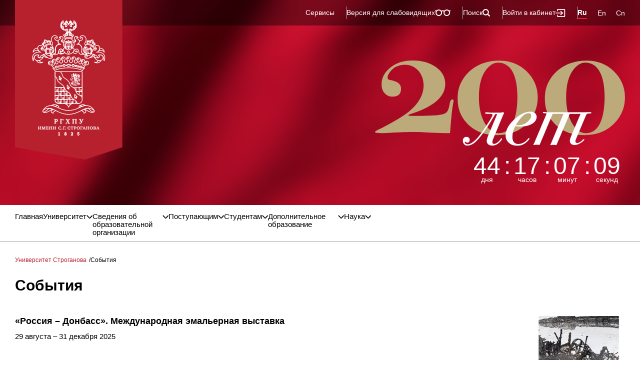

--- FILE ---
content_type: text/html; charset=UTF-8
request_url: http://xn----7sbabalfgj4as1arld1aqs8v.xn--p1ai/events/
body_size: 24265
content:
<!doctype html>
<html lang="ru" class="page">
<head>
  <meta charset="UTF-8">
  <meta name="viewport" content="width=device-width, initial-scale=1.0">
  <meta http-equiv="X-UA-Compatible" content="ie=edge">

<title>События РГХПУ</title>
<meta http-equiv="Content-Type" content="text/html; charset=utf-8" />
<meta name="description" content="События РГХПУ им. С.Г. Строганова" />
<meta name="keywords" content="Выставки РГХПУ, события РГХПУ, ближайшая выставка в Строгановке" />
<meta name="generator" content="Краснощеков Михаил Евгеньевич" />
<meta name="robots" content="all" />
<meta name="revisit-after" content="1 days" />
<meta name="copyright" content="Краснощеков Михаил Евгеньевич" />
  <link rel="stylesheet" href="https://xn----7sbabalfgj4as1arld1aqs8v.xn--p1ai/templates/new/css/vendor.css?4">
  <link rel="stylesheet" href="https://xn----7sbabalfgj4as1arld1aqs8v.xn--p1ai/templates/new/css/main.css?4">
  <link rel="stylesheet" href="https://xn----7sbabalfgj4as1arld1aqs8v.xn--p1ai/templates/new/css/custom.css?4">

  <script defer src="https://xn----7sbabalfgj4as1arld1aqs8v.xn--p1ai/templates/new/js/main.js?4"></script>



<!-- load latest jquery from google resources-->
<script type="text/javascript" src="https://code.jquery.com/jquery-latest.min.js"></script>

<!-- load cubeportfolio jQuery plugin -->
<script type="text/javascript" src="https://xn----7sbabalfgj4as1arld1aqs8v.xn--p1ai/templates/new/cubeportfolio/js/jquery.cubeportfolio.min.js"></script>

    <!-- init cubeportfolio -->
<!--    <script type="text/javascript" src="https://xn----7sbabalfgj4as1arld1aqs8v.xn--p1ai/templates/new/js/cube.js"></script>-->


  <link rel="stylesheet" href="https://xn----7sbabalfgj4as1arld1aqs8v.xn--p1ai/templates/new/css/bvi.min.css?4" type="text/css">

   <link rel="stylesheet" type="text/css" href="https://xn----7sbabalfgj4as1arld1aqs8v.xn--p1ai/templates/new/cubeportfolio/css/cubeportfolio.min.css">

   <meta name="yandex-verification" content="a16a2b8523c674bb" />

</head>


  <body class="page__body events-page">
    <div class="site-container">
      <div class="modal-overlay"></div>
      <div class="big-img-modal">
  <img src="" alt="picture modal">
</div>

      <header class="header home-header">
        
        <div class="home-header__top">
          <div class="home-menu">
		  <nav class="burger-menu">
    <div class="burger-menu__top">
      <button class="burger-btn _close" type="button">
        <span></span>
      </button>
      <a class="bvi-open" href="#">
        <svg
          width="27"
          height="12"
          viewBox="0 0 27 12"
          fill="none"
          xmlns="http://www.w3.org/2000/svg"
        >
          <path
            d="M25.5883 2.04042H23.5801C22.5795 1.14202 21.2838 0.645767 19.9414 0.64673C19.1328 0.646698 18.3342 0.826646 17.6032 1.17362C16.8722 1.52059 16.227 2.02594 15.7139 2.6533C14.9376 2.24849 14.0752 2.03821 13.2004 2.04042C12.3254 2.04024 11.4632 2.25065 10.6861 2.65401C10.1732 2.02637 9.52803 1.52077 8.79701 1.17366C8.06598 0.826555 7.26734 0.646585 6.45865 0.64673C5.11617 0.645767 3.82053 1.14202 2.81993 2.04042H0.811743C0.596455 2.04042 0.389986 2.12627 0.237755 2.27907C0.0855237 2.43188 0 2.63913 0 2.85523C0 3.07133 0.0855237 3.27859 0.237755 3.43139C0.389986 3.5842 0.596455 3.67005 0.811743 3.67005H1.57055C1.18239 4.43853 0.980907 5.28831 0.982563 6.14992C0.984058 7.6073 1.56148 9.00456 2.58812 10.0351C3.61476 11.0656 5.00676 11.6452 6.45865 11.6467C7.91054 11.6452 9.30254 11.0656 10.3292 10.0351C11.3558 9.00456 11.9332 7.6073 11.9347 6.14992C11.9353 5.43309 11.7955 4.72314 11.5232 4.06045C12.0458 3.80495 12.6191 3.67148 13.2004 3.67005C13.7812 3.66875 14.3547 3.80007 14.8775 4.05407C14.6047 4.71687 14.4646 5.42711 14.4653 6.14425C14.4668 7.60163 15.0442 8.9989 16.0708 10.0294C17.0975 11.06 18.4895 11.6396 19.9414 11.6411C21.3923 11.6396 22.7834 11.0607 23.8099 10.0314C24.8364 9.00213 25.4145 7.60632 25.4174 6.14992C25.4191 5.28831 25.2176 4.43853 24.8295 3.67005H25.5883C25.8035 3.67005 26.01 3.5842 26.1622 3.43139C26.3145 3.27859 26.4 3.07133 26.4 2.85523C26.4 2.63913 26.3145 2.43188 26.1622 2.27907C26.01 2.12627 25.8035 2.04042 25.5883 2.04042ZM6.45936 10.0114C5.43878 10.0105 4.46018 9.60356 3.73793 8.87977C3.01568 8.15598 2.60866 7.17435 2.60605 6.14992C2.60698 5.1245 3.01316 4.14134 3.73544 3.41619C4.45772 2.69105 5.4371 2.28315 6.45865 2.28203C7.4802 2.28315 8.45959 2.69105 9.18187 3.41619C9.90415 4.14134 10.3103 5.1245 10.3113 6.14992C10.3094 7.17472 9.9028 8.15698 9.18062 8.88136C8.45844 9.60574 7.47959 10.0131 6.45865 10.0143L6.45936 10.0114ZM19.9414 10.0114C18.9209 10.0103 17.9425 9.60329 17.2204 8.87952C16.4983 8.15575 16.0914 7.17423 16.0887 6.14992C16.0897 5.1245 16.4959 4.14134 17.2181 3.41619C17.9404 2.69105 18.9198 2.28315 19.9414 2.28203C20.9629 2.28315 21.9423 2.69105 22.6646 3.41619C23.3868 4.14134 23.793 5.1245 23.794 6.14992C23.7921 7.17472 23.3855 8.15698 22.6633 8.88136C21.9411 9.60574 20.9623 10.0131 19.9414 10.0143V10.0114Z"
            fill="black"
          />
        </svg>
        Версия для слабовидящих
      </a>
    </div>
    <ul class="burger-menu__list">

    	            <li class="toggle-link">
              <button class="toggle-link__next-btn" type="button">
                Университет
                <svg
                  width="8"
                  height="14"
                  viewBox="0 0 8 14"
                  fill="none"
                  xmlns="http://www.w3.org/2000/svg"
                >
                  <path
                    d="M7.82501 7.09995C7.82501 7.29995 7.72502 7.59995 7.52502 7.69994L1.52502 13.6999C1.22502 13.9999 0.625 13.9999 0.225 13.6999C-0.075 13.3999 -0.075 12.7999 0.225 12.3999L5.62502 6.99995L0.225 1.59995C-0.075 1.29995 -0.075 0.699951 0.225 0.299951C0.525 -4.88311e-05 1.12502 -4.88311e-05 1.52502 0.299951L7.52502 6.29995C7.72502 6.59995 7.82501 6.79995 7.82501 7.09995Z"
                    fill="white"
                  />
                </svg>
              </button>
              <ul class="toggle-link__content">
                <li>
                  <button class="toggle-link__back-btn" type="button">
                    <svg
                      width="8"
                      height="14"
                      viewBox="0 0 8 14"
                      fill="none"
                      xmlns="http://www.w3.org/2000/svg"
                    >
                      <path
                        d="M0.000189304 6.82509C0.000189304 6.62509 0.100177 6.3251 0.300177 6.2251L6.30018 0.225103C6.60018 -0.0748968 7.2002 -0.0748968 7.6002 0.225103C7.9002 0.525104 7.9002 1.12511 7.6002 1.52511L2.20017 6.9251L7.6002 12.3251C7.9002 12.6251 7.9002 13.2251 7.6002 13.6251C7.3002 13.9251 6.70018 13.9251 6.30018 13.6251L0.300177 7.6251C0.100177 7.3251 0.000189304 7.12509 0.000189304 6.82509Z"
                        fill="white"
                      />
                    </svg>
                    Назад
                  </button>
                </li>

                <li>
                  <a href="/academy/"> Университет </a>
                </li>
		                <li>
                  <a href="/1441/"> Руководство </a>
                </li>
                <li>
                  <a href="/istoriya/"> История </a>
                </li>
                <li>
                  <a href="/filialy/"> Филиалы </a>
                </li>
                <li>
                  <a href="/rekvizity/"> Реквизиты </a>
                </li>
                <li>
                  <a href="/kontakty/"> Контакты </a>
                </li>
                <li>
                  <a href="/fakultety/"> Факультеты и кафедры </a>
                </li>
                <li>
                  <a href="/311/"> Колледж </a>
                </li>
                <li>
                  <a href="/muzej-universiteta/"> Музей Университета </a>
                </li>
                <li>
                  <a href="/libereya/"> Библиотека </a>
                </li>
                <li>
                  <a href="/547/"> Выставочный отдел </a>
                </li>
                <li>
                  <a href="/551/"> Пресс-служба </a>
                </li>
                <li>
                  <a href="/552/"> Международная деятельность </a>
                </li>
                <li>
                  <a href="/796/"> Учетная политика </a>
                </li>
                <li>
                  <a href="/protivodejstvie-terrorizmu-i-ekstremizmu/"> Противодействие терроризму и экстремизму </a>
                </li>
                <li>
                  <a href="/obshhezhitie/"> Общежитие </a>
                </li>
                <li>
                  <a href="/653/"> Вакансии </a>
                </li>
                <li>
                  <a href="/1187/"> Независимая оценка качества </a>
                </li>
                <li>
                  <a href="/silkwave/"> Шелковый путь </a>
                </li>
                <li>
                  <a href="/1545/"> Профсоюзная организация </a>
                </li>
                <li>
                  <a href="/1583/"> Попечительский совет </a>
                </li>
                <li>
                  <a href="/1634/"> Интернет-магазин </a>
                </li>
                <li>
                  <a href="/1699/"> Проектный офис </a>
                </li>
                <li>
                  <a href="/1582/"> Клуб выпускников РГХПУ </a>
                </li>
                <li>
                  <a href="/1736/"> Охрана труда </a>
                </li>

              </ul>
            </li>
            <li class="toggle-link">
              <button class="toggle-link__next-btn" type="button">
                Сведения об образовательной организации
                <svg
                  width="8"
                  height="14"
                  viewBox="0 0 8 14"
                  fill="none"
                  xmlns="http://www.w3.org/2000/svg"
                >
                  <path
                    d="M7.82501 7.09995C7.82501 7.29995 7.72502 7.59995 7.52502 7.69994L1.52502 13.6999C1.22502 13.9999 0.625 13.9999 0.225 13.6999C-0.075 13.3999 -0.075 12.7999 0.225 12.3999L5.62502 6.99995L0.225 1.59995C-0.075 1.29995 -0.075 0.699951 0.225 0.299951C0.525 -4.88311e-05 1.12502 -4.88311e-05 1.52502 0.299951L7.52502 6.29995C7.72502 6.59995 7.82501 6.79995 7.82501 7.09995Z"
                    fill="white"
                  />
                </svg>
              </button>
              <ul class="toggle-link__content">
                <li>
                  <button class="toggle-link__back-btn" type="button">
                    <svg
                      width="8"
                      height="14"
                      viewBox="0 0 8 14"
                      fill="none"
                      xmlns="http://www.w3.org/2000/svg"
                    >
                      <path
                        d="M0.000189304 6.82509C0.000189304 6.62509 0.100177 6.3251 0.300177 6.2251L6.30018 0.225103C6.60018 -0.0748968 7.2002 -0.0748968 7.6002 0.225103C7.9002 0.525104 7.9002 1.12511 7.6002 1.52511L2.20017 6.9251L7.6002 12.3251C7.9002 12.6251 7.9002 13.2251 7.6002 13.6251C7.3002 13.9251 6.70018 13.9251 6.30018 13.6251L0.300177 7.6251C0.100177 7.3251 0.000189304 7.12509 0.000189304 6.82509Z"
                        fill="white"
                      />
                    </svg>
                    Назад
                  </button>
                </li>

                <li>
                  <a href="#"> Сведения об образовательной организации </a>
                </li>
		                <li>
                  <a href="/sveden/common"> Основные сведения </a>
                </li>
                <li>
                  <a href="/sveden/managers/"> Руководство </a>
                </li>
                <li>
                  <a href="/sveden/struct/"> Структура и органы управления  образовательной организацией </a>
                </li>
                <li>
                  <a href="/sveden/document/"> Документы </a>
                </li>
                <li>
                  <a href="/sveden/education/"> Образование </a>
                </li>
                <li>
                  <a href="/sveden/eduStandarts/"> Образовательные стандарты и требования </a>
                </li>
                <li>
                  <a href="/sveden/employees/"> Педагогический состав </a>
                </li>
                <li>
                  <a href="/sveden/objects/"> Материально-техническое обеспечение и оснащённость образовательного процесса. Доступная среда </a>
                </li>
                <li>
                  <a href="/sveden/grants/"> Стипендии и меры поддержки обучающихся </a>
                </li>
                <li>
                  <a href="/sveden/paid_edu/"> Платные образовательные услуги </a>
                </li>
                <li>
                  <a href="/sveden/budget/"> Финансово-хозяйственная деятельность </a>
                </li>
                <li>
                  <a href="/sveden/vacant/"> Вакантные места для приема (перевода) обучающихся </a>
                </li>
                <li>
                  <a href="/860/"> Международное сотрудничество </a>
                </li>
                <li>
                  <a href="/sveden/corruption"> Противодействие коррупции </a>
                </li>
                <li>
                  <a href="/sveden/antiterrorism"> Антитеррористическая защищенность </a>
                </li>
                <li>
                  <a href="/sveden/catering"> Организация питания в образовательной организации </a>
                </li>

              </ul>
            </li>
            <li class="toggle-link">
              <button class="toggle-link__next-btn" type="button">
                Поступающим
                <svg
                  width="8"
                  height="14"
                  viewBox="0 0 8 14"
                  fill="none"
                  xmlns="http://www.w3.org/2000/svg"
                >
                  <path
                    d="M7.82501 7.09995C7.82501 7.29995 7.72502 7.59995 7.52502 7.69994L1.52502 13.6999C1.22502 13.9999 0.625 13.9999 0.225 13.6999C-0.075 13.3999 -0.075 12.7999 0.225 12.3999L5.62502 6.99995L0.225 1.59995C-0.075 1.29995 -0.075 0.699951 0.225 0.299951C0.525 -4.88311e-05 1.12502 -4.88311e-05 1.52502 0.299951L7.52502 6.29995C7.72502 6.59995 7.82501 6.79995 7.82501 7.09995Z"
                    fill="white"
                  />
                </svg>
              </button>
              <ul class="toggle-link__content">
                <li>
                  <button class="toggle-link__back-btn" type="button">
                    <svg
                      width="8"
                      height="14"
                      viewBox="0 0 8 14"
                      fill="none"
                      xmlns="http://www.w3.org/2000/svg"
                    >
                      <path
                        d="M0.000189304 6.82509C0.000189304 6.62509 0.100177 6.3251 0.300177 6.2251L6.30018 0.225103C6.60018 -0.0748968 7.2002 -0.0748968 7.6002 0.225103C7.9002 0.525104 7.9002 1.12511 7.6002 1.52511L2.20017 6.9251L7.6002 12.3251C7.9002 12.6251 7.9002 13.2251 7.6002 13.6251C7.3002 13.9251 6.70018 13.9251 6.30018 13.6251L0.300177 7.6251C0.100177 7.3251 0.000189304 7.12509 0.000189304 6.82509Z"
                        fill="white"
                      />
                    </svg>
                    Назад
                  </button>
                </li>

                <li>
                  <a href="/116/"> Поступающим </a>
                </li>
		                <li>
                  <a href="/350/"> Поступающим в Университет 2025 </a>
                </li>
                <li>
                  <a href="/356/"> Поступающим в Колледж </a>
                </li>
                <li>
                  <a href="/361/"> Дни открытых дверей </a>
                </li>
                <li>
                  <a href="https://stroganov-olympiada.ru/"> XVI Строгановская Олимпиада </a>
                </li>
                <li>
                  <a href="/1486/"> Образовательное кредитование с государственной поддержкой </a>
                </li>
                <li>
                  <a href="/1131/"> Архив приемной комиссии  </a>
                </li>
                <li>
                  <a href="/1241/"> Университетские субботы </a>
                </li>
                <li>
                  <a href="/1488/"> Целевой набор </a>
                </li>
                <li>
                  <a href="https://xn----7sbabalfgj4as1arld1aqs8v.xn--p1ai/1462/"> Информационная безопасность </a>
                </li>

              </ul>
            </li>
            <li class="toggle-link">
              <button class="toggle-link__next-btn" type="button">
                Студентам
                <svg
                  width="8"
                  height="14"
                  viewBox="0 0 8 14"
                  fill="none"
                  xmlns="http://www.w3.org/2000/svg"
                >
                  <path
                    d="M7.82501 7.09995C7.82501 7.29995 7.72502 7.59995 7.52502 7.69994L1.52502 13.6999C1.22502 13.9999 0.625 13.9999 0.225 13.6999C-0.075 13.3999 -0.075 12.7999 0.225 12.3999L5.62502 6.99995L0.225 1.59995C-0.075 1.29995 -0.075 0.699951 0.225 0.299951C0.525 -4.88311e-05 1.12502 -4.88311e-05 1.52502 0.299951L7.52502 6.29995C7.72502 6.59995 7.82501 6.79995 7.82501 7.09995Z"
                    fill="white"
                  />
                </svg>
              </button>
              <ul class="toggle-link__content">
                <li>
                  <button class="toggle-link__back-btn" type="button">
                    <svg
                      width="8"
                      height="14"
                      viewBox="0 0 8 14"
                      fill="none"
                      xmlns="http://www.w3.org/2000/svg"
                    >
                      <path
                        d="M0.000189304 6.82509C0.000189304 6.62509 0.100177 6.3251 0.300177 6.2251L6.30018 0.225103C6.60018 -0.0748968 7.2002 -0.0748968 7.6002 0.225103C7.9002 0.525104 7.9002 1.12511 7.6002 1.52511L2.20017 6.9251L7.6002 12.3251C7.9002 12.6251 7.9002 13.2251 7.6002 13.6251C7.3002 13.9251 6.70018 13.9251 6.30018 13.6251L0.300177 7.6251C0.100177 7.3251 0.000189304 7.12509 0.000189304 6.82509Z"
                        fill="white"
                      />
                    </svg>
                    Назад
                  </button>
                </li>

                <li>
                  <a href="/students-info/"> Студентам </a>
                </li>
		                <li>
                  <a href="/ustav/"> Устав  </a>
                </li>
                <li>
                  <a href="/obshhaya-informacziya/"> Общая информация </a>
                </li>
                <li>
                  <a href="/oplata-obucheniya/"> Оплата обучения </a>
                </li>
                <li>
                  <a href="/inostrannym-studentam/"> Иностранным студентам </a>
                </li>
                <li>
                  <a href="/372/"> Расписание занятий </a>
                </li>
                <li>
                  <a href="/423/"> Общие задания </a>
                </li>
                <li>
                  <a href="/1710/"> Единое окно – обратная связь </a>
                </li>
                <li>
                  <a href="/1284/"> Психологическая поддержка </a>
                </li>
                <li>
                  <a href="https://rghpu.ru/konkursy-i-granty/"> Конкурсы и гранты </a>
                </li>
                <li>
                  <a href="/1443/"> Работодатели </a>
                </li>

              </ul>
            </li>
            <li class="toggle-link">
              <button class="toggle-link__next-btn" type="button">
                Дополнительное образование
                <svg
                  width="8"
                  height="14"
                  viewBox="0 0 8 14"
                  fill="none"
                  xmlns="http://www.w3.org/2000/svg"
                >
                  <path
                    d="M7.82501 7.09995C7.82501 7.29995 7.72502 7.59995 7.52502 7.69994L1.52502 13.6999C1.22502 13.9999 0.625 13.9999 0.225 13.6999C-0.075 13.3999 -0.075 12.7999 0.225 12.3999L5.62502 6.99995L0.225 1.59995C-0.075 1.29995 -0.075 0.699951 0.225 0.299951C0.525 -4.88311e-05 1.12502 -4.88311e-05 1.52502 0.299951L7.52502 6.29995C7.72502 6.59995 7.82501 6.79995 7.82501 7.09995Z"
                    fill="white"
                  />
                </svg>
              </button>
              <ul class="toggle-link__content">
                <li>
                  <button class="toggle-link__back-btn" type="button">
                    <svg
                      width="8"
                      height="14"
                      viewBox="0 0 8 14"
                      fill="none"
                      xmlns="http://www.w3.org/2000/svg"
                    >
                      <path
                        d="M0.000189304 6.82509C0.000189304 6.62509 0.100177 6.3251 0.300177 6.2251L6.30018 0.225103C6.60018 -0.0748968 7.2002 -0.0748968 7.6002 0.225103C7.9002 0.525104 7.9002 1.12511 7.6002 1.52511L2.20017 6.9251L7.6002 12.3251C7.9002 12.6251 7.9002 13.2251 7.6002 13.6251C7.3002 13.9251 6.70018 13.9251 6.30018 13.6251L0.300177 7.6251C0.100177 7.3251 0.000189304 7.12509 0.000189304 6.82509Z"
                        fill="white"
                      />
                    </svg>
                    Назад
                  </button>
                </li>

                <li>
                  <a href="/dopolnitelnoe-obrazovanie/"> Дополнительное образование </a>
                </li>
		                <li>
                  <a href="https://xn----7sbabalfgj4as1arld1aqs8v.xn--p1ai/articles/3/"> Подготовительные курсы Университета </a>
                </li>
                <li>
                  <a href="https://pc-kddi.ru/"> Подготовительные курсы колледжа </a>
                </li>
                <li>
                  <a href="https://stroganovka-online.ru/ "> Строгановка-онлайн </a>
                </li>
                <li>
                  <a href="http://stroganovka-online.tilda.ws/"> Основы 2D графики </a>
                </li>
                <li>
                  <a href="https://stroganov-academy.ru/depart/progs"> Отдел дополнительного профессионального образования </a>
                </li>
                <li>
                  <a href="https://children-design-academy.ru"> Строгановская детская академия дизайна </a>
                </li>
                <li>
                  <a href="/hudojestvennaya-shkola/"> Академия искусств «Строгановские традиции». Художественная школа. Класс-мастерские </a>
                </li>
                <li>
                  <a href="https://sdt.stroganov-university.ru/"> Строгановский детский технопарк </a>
                </li>
                <li>
                  <a href="https://stroganov-academy.ru/"> Институт дополнительного образования </a>
                </li>

              </ul>
            </li>
            <li class="toggle-link">
              <button class="toggle-link__next-btn" type="button">
                Наука
                <svg
                  width="8"
                  height="14"
                  viewBox="0 0 8 14"
                  fill="none"
                  xmlns="http://www.w3.org/2000/svg"
                >
                  <path
                    d="M7.82501 7.09995C7.82501 7.29995 7.72502 7.59995 7.52502 7.69994L1.52502 13.6999C1.22502 13.9999 0.625 13.9999 0.225 13.6999C-0.075 13.3999 -0.075 12.7999 0.225 12.3999L5.62502 6.99995L0.225 1.59995C-0.075 1.29995 -0.075 0.699951 0.225 0.299951C0.525 -4.88311e-05 1.12502 -4.88311e-05 1.52502 0.299951L7.52502 6.29995C7.72502 6.59995 7.82501 6.79995 7.82501 7.09995Z"
                    fill="white"
                  />
                </svg>
              </button>
              <ul class="toggle-link__content">
                <li>
                  <button class="toggle-link__back-btn" type="button">
                    <svg
                      width="8"
                      height="14"
                      viewBox="0 0 8 14"
                      fill="none"
                      xmlns="http://www.w3.org/2000/svg"
                    >
                      <path
                        d="M0.000189304 6.82509C0.000189304 6.62509 0.100177 6.3251 0.300177 6.2251L6.30018 0.225103C6.60018 -0.0748968 7.2002 -0.0748968 7.6002 0.225103C7.9002 0.525104 7.9002 1.12511 7.6002 1.52511L2.20017 6.9251L7.6002 12.3251C7.9002 12.6251 7.9002 13.2251 7.6002 13.6251C7.3002 13.9251 6.70018 13.9251 6.30018 13.6251L0.300177 7.6251C0.100177 7.3251 0.000189304 7.12509 0.000189304 6.82509Z"
                        fill="white"
                      />
                    </svg>
                    Назад
                  </button>
                </li>

                <li>
                  <a href="/140/"> Наука </a>
                </li>
		                <li>
                  <a href="/275/"> Аспирантура </a>
                </li>
                <li>
                  <a href="/276/"> Диссертационный совет </a>
                </li>
                <li>
                  <a href="/277/"> Студенческое научное общество </a>
                </li>
                <li>
                  <a href="/278/"> Конкурсы научных работ («Проба пера») </a>
                </li>
                <li>
                  <a href="/279/"> Издания РГХПУ им. С.Г. Строганова </a>
                </li>
                <li>
                  <a href="/280/"> Федеральная инновационная площадка. 2021-2025 </a>
                </li>
                <li>
                  <a href="https://rghpu.ru/vestnik/"> Вестник РГХПУ им. С.Г. Строганова </a>
                </li>
                <li>
                  <a href="/1046/"> Научно-исследовательские проекты и конференции </a>
                </li>
                <li>
                  <a href="/1273/"> Научный полк </a>
                </li>
                <li>
                  <a href="/1610/"> Национальные проекты России </a>
                </li>

              </ul>
            </li>

      <li>
        <a href="https://mir.rghpu.ru/">Сервисы</a>
      </li>
    </ul>
  </nav>

  <div class="container home-menu__container-lg">
    <a href="/" class="home-menu__logo" style="margin-top: -10px;">
      <img src="/uploads/logos/logo_2025.svg"/>
    
    </a>

    <div class="home-menu__controllers">
      <ul>
        <li>
          <a href="https://mir.rghpu.ru/">Сервисы</a>
        </li>
        <li>
          <a href="#"  class="bvi-open">
            Версия для слабовидящих
            <svg
              width="32"
              height="13"
              viewBox="0 0 32 13"
              fill="none"
              xmlns="http://www.w3.org/2000/svg"
            >
              <path
                d="M30.2407 1.64709H27.8674C26.6848 0.585342 25.1536 -0.00113638 23.5671 1.65312e-06C22.6114 -3.63111e-05 21.6677 0.21263 20.8038 0.622685C19.9399 1.03274 19.1773 1.62998 18.571 2.3714C17.6535 1.89299 16.6343 1.64448 15.6004 1.64709C14.5664 1.64687 13.5475 1.89554 12.629 2.37224C12.0229 1.63049 11.2604 1.03296 10.3965 0.622741C9.53252 0.212523 8.58867 -0.000169066 7.63295 1.65312e-06C6.04638 -0.00113638 4.51517 0.585342 3.33264 1.64709H0.959333C0.704902 1.64709 0.460893 1.74854 0.280983 1.92913C0.101073 2.10972 0 2.35466 0 2.61005C0 2.86544 0.101073 3.11038 0.280983 3.29097C0.460893 3.47156 0.704902 3.57301 0.959333 3.57301H1.8561C1.39737 4.48122 1.15925 5.4855 1.16121 6.50377C1.16298 8.22613 1.84539 9.87744 3.05869 11.0953C4.27199 12.3132 5.91708 12.9982 7.63295 13C9.34882 12.9982 10.9939 12.3132 12.2072 11.0953C13.4205 9.87744 14.1029 8.22613 14.1047 6.50377C14.1053 5.65661 13.9401 4.81758 13.6184 4.0344C14.2359 3.73244 14.9135 3.5747 15.6004 3.57301C16.2868 3.57148 16.9646 3.72668 17.5825 4.02686C17.2601 4.81017 17.0945 5.64955 17.0953 6.49707C17.0971 8.21943 17.7795 9.87074 18.9928 11.0886C20.2061 12.3065 21.8512 12.9915 23.5671 12.9933C25.2818 12.9915 26.9258 12.3075 28.139 11.091C29.3521 9.87456 30.0353 8.22497 30.0388 6.50377C30.0407 5.4855 29.8026 4.48122 29.3439 3.57301H30.2407C30.4951 3.57301 30.7391 3.47156 30.919 3.29097C31.0989 3.11038 31.2 2.86544 31.2 2.61005C31.2 2.35466 31.0989 2.10972 30.919 1.92913C30.7391 1.74854 30.4951 1.64709 30.2407 1.64709ZM7.63379 11.0674C6.42765 11.0663 5.27112 10.5853 4.41755 9.72996C3.56398 8.87457 3.08297 7.71446 3.07988 6.50377C3.08098 5.29191 3.56101 4.13 4.41461 3.273C5.26821 2.41601 6.42566 1.93396 7.63295 1.93263C8.84024 1.93396 9.99769 2.41601 10.8513 3.273C11.7049 4.13 12.1849 5.29191 12.186 6.50377C12.1838 7.7149 11.7033 8.87575 10.8498 9.73183C9.99634 10.5879 8.83952 11.0694 7.63295 11.0707L7.63379 11.0674ZM23.5671 11.0674C22.3611 11.066 21.2047 10.585 20.3514 9.72967C19.498 8.8743 19.0171 7.71432 19.014 6.50377C19.0151 5.29191 19.4951 4.13 20.3487 3.273C21.2023 2.41601 22.3598 1.93396 23.5671 1.93263C24.7743 1.93396 25.9318 2.41601 26.7854 3.273C27.639 4.13 28.119 5.29191 28.1201 6.50377C28.1179 7.7149 27.6374 8.87575 26.7839 9.73183C25.9304 10.5879 24.7736 11.0694 23.5671 11.0707V11.0674Z"
                fill="white"
              />
            </svg>
          </a>
        </li>
        <li>
          <a href="/search/">
            Поиск
            <svg
              width="16"
              height="15"
              viewBox="0 0 16 15"
              fill="none"
              xmlns="http://www.w3.org/2000/svg"
            >
              <path
                d="M14.7402 12.9244L11.6493 9.98118C12.3768 8.92227 12.7657 7.66745 12.7646 6.3827C12.7627 4.69049 12.0896 3.06814 10.893 1.87157C9.69644 0.674999 8.07409 0.00192236 6.38189 0C4.68982 0.0021359 3.06768 0.675308 1.87129 1.87186C0.674888 3.0684 0.00192194 4.69063 0 6.3827C0.00213546 8.07462 0.675197 9.69664 1.87157 10.893C3.06794 12.0894 4.68996 12.7624 6.38189 12.7646C7.64659 12.7668 8.88311 12.3911 9.93276 11.6856L13.0704 14.6772C13.3038 14.8935 13.613 15.0093 13.931 14.9994C14.2491 14.9895 14.5504 14.8548 14.7699 14.6244C14.9894 14.394 15.1093 14.0864 15.1038 13.7683C15.0982 13.4501 14.9676 13.147 14.7402 12.9244ZM2.09824 6.3827C2.09931 5.24686 2.55094 4.15783 3.35402 3.3546C4.15711 2.55136 5.24605 2.09953 6.38189 2.09824C7.5178 2.09953 8.60683 2.55133 9.41004 3.35455C10.2133 4.15776 10.6651 5.24678 10.6663 6.3827C10.6648 7.51847 10.2129 8.60729 9.40975 9.41033C8.60656 10.2134 7.51766 10.6651 6.38189 10.6663C5.24619 10.6651 4.15737 10.2133 3.35431 9.41028C2.55125 8.60721 2.09953 7.5184 2.09824 6.3827Z"
                fill="white"
              />
            </svg>
          </a>
        </li>
        <li>
          <a href="https://lk.rghpu.ru">
            Войти в кабинет
            <svg
              width="20"
              height="16"
              viewBox="0 0 20 16"
              fill="none"
              xmlns="http://www.w3.org/2000/svg"
            >
              <path
                d="M9.89247 10.8299C9.81201 10.9034 9.74681 10.992 9.7006 11.0906C9.65438 11.1893 9.62806 11.2961 9.62313 11.405C9.6182 11.5138 9.63476 11.6225 9.67186 11.725C9.70897 11.8274 9.7659 11.9216 9.83939 12.002C9.91722 12.0871 10.0119 12.155 10.1175 12.2014C10.223 12.2478 10.3371 12.2717 10.4524 12.2716C10.6592 12.2716 10.8586 12.1944 11.0115 12.0551L14.7342 8.65417C14.8244 8.57174 14.8952 8.4704 14.9417 8.35741C14.9881 8.24442 15.0091 8.12256 15.003 8.00054C15.0091 7.87852 14.9881 7.75666 14.9417 7.64367C14.8952 7.53067 14.8244 7.42934 14.7342 7.3469L11.0115 3.946C10.9311 3.87246 10.837 3.81547 10.7346 3.7783C10.6322 3.74112 10.5234 3.72449 10.4146 3.72934C10.3058 3.73419 10.1989 3.76044 10.1002 3.80658C10.0015 3.85272 9.91291 3.91785 9.83939 3.99826C9.7659 4.07869 9.70897 4.17282 9.67186 4.27526C9.63476 4.3777 9.6182 4.48645 9.62313 4.59529C9.62806 4.70413 9.65438 4.81093 9.7006 4.9096C9.74681 5.00827 9.81201 5.09686 9.89247 5.17032L12.1047 7.19179H0.829488C0.609494 7.19179 0.398502 7.27918 0.242943 7.43474C0.087384 7.5903 0 7.80128 0 8.02127C0 8.24127 0.087384 8.45225 0.242943 8.60781C0.398502 8.76337 0.609494 8.85076 0.829488 8.85076H12.0641L9.89247 10.8299Z"
                fill="white"
              />
              <path
                d="M17.4923 0H4.81022C4.37023 0 3.94826 0.174786 3.63714 0.485904C3.32602 0.797023 3.15125 1.21899 3.15125 1.65898V3.82892C3.15125 4.04891 3.23863 4.2599 3.39419 4.41546C3.54975 4.57101 3.76074 4.65841 3.98073 4.65841C4.20073 4.65841 4.41171 4.57101 4.56727 4.41546C4.72283 4.2599 4.81022 4.04891 4.81022 3.82892V1.65898H17.4923V14.341H4.81022V12.1703C4.81022 11.9503 4.72283 11.7393 4.56727 11.5837C4.41171 11.4282 4.20073 11.3408 3.98073 11.3408C3.76074 11.3408 3.54975 11.4282 3.39419 11.5837C3.23863 11.7393 3.15125 11.9503 3.15125 12.1703V14.341C3.15125 14.781 3.32602 15.203 3.63714 15.5141C3.94826 15.8252 4.37023 16 4.81022 16H17.4923C17.9323 16 18.3542 15.8252 18.6653 15.5141C18.9765 15.203 19.1512 14.781 19.1512 14.341V1.65898C19.1512 1.44112 19.1083 1.22539 19.025 1.02411C18.9416 0.822838 18.8194 0.639954 18.6653 0.485904C18.5113 0.331854 18.3284 0.209655 18.1271 0.126284C17.9259 0.0429124 17.7101 0 17.4923 0Z"
                fill="white"
              />
            </svg>
          </a>
        </li>
      </ul>
      <div class="home-lang-switcher">
        <button class="_active" type="button">Ru</button>
        <button type="button"><a href="http://en.stroganov-university.ru/" style="color:#fff;">En</a></button>
        <button type="button"><a href="http://en.stroganov-university.ru/cn/" style="color:#fff;">Cn</a></button>
      </div>
    </div>
  </div>
  <div class="container" style="position: relative;">
    <div class="home-menu__200">
      <img style="width: 500px;" src="/uploads/logos/together_200.svg"/>
          <div class="timer">
      <div class="timer__item timer__days">00</div>
      <div class="separator">:</div>
      <div class="timer__item timer__hours">00</div>
      <div class="separator">:</div>
      <div class="timer__item timer__minutes">00</div>
      <div class="separator">:</div>
      <div class="timer__item timer__seconds">00</div>
    </div>
    </div>

  </div>

  <div class="mobile-menu">
    <a href="/" class="mobile-menu__logo">
      <img src="/uploads/moblogo2025.png"/>
    
    </a>
    <!-- <div class="timer">
      <div class="timer__item timer__days">00</div>
      <div class="separator">:</div>
      <div class="timer__item timer__hours">00</div>
      <div class="separator">:</div>
      <div class="timer__item timer__minutes">00</div>
      <div class="separator">:</div>
      <div class="timer__item timer__seconds">00</div>
    </div> -->
    <div class="mobile-menu__inner">
      <div class="container">
        <div class="mobile-menu__top">
          <button
            class="mobile-menu__burger-btn burger-btn _open"
            type="button"
          >
            <span></span>
          </button>
          <a class="bvi-open" href="#">
            <svg
              width="27"
              height="12"
              viewBox="0 0 27 12"
              fill="none"
              xmlns="http://www.w3.org/2000/svg"
            >
              <path
                d="M25.5883 2.04042H23.5801C22.5795 1.14202 21.2838 0.645767 19.9414 0.64673C19.1328 0.646698 18.3342 0.826646 17.6032 1.17362C16.8722 1.52059 16.227 2.02594 15.7139 2.6533C14.9376 2.24849 14.0752 2.03821 13.2004 2.04042C12.3254 2.04024 11.4632 2.25065 10.6861 2.65401C10.1732 2.02637 9.52803 1.52077 8.79701 1.17366C8.06598 0.826555 7.26734 0.646585 6.45865 0.64673C5.11617 0.645767 3.82053 1.14202 2.81993 2.04042H0.811743C0.596455 2.04042 0.389986 2.12627 0.237755 2.27907C0.0855237 2.43188 0 2.63913 0 2.85523C0 3.07133 0.0855237 3.27859 0.237755 3.43139C0.389986 3.5842 0.596455 3.67005 0.811743 3.67005H1.57055C1.18239 4.43853 0.980907 5.28831 0.982563 6.14992C0.984058 7.6073 1.56148 9.00456 2.58812 10.0351C3.61476 11.0656 5.00676 11.6452 6.45865 11.6467C7.91054 11.6452 9.30254 11.0656 10.3292 10.0351C11.3558 9.00456 11.9332 7.6073 11.9347 6.14992C11.9353 5.43309 11.7955 4.72314 11.5232 4.06045C12.0458 3.80495 12.6191 3.67148 13.2004 3.67005C13.7812 3.66875 14.3547 3.80007 14.8775 4.05407C14.6047 4.71687 14.4646 5.42711 14.4653 6.14425C14.4668 7.60163 15.0442 8.9989 16.0708 10.0294C17.0975 11.06 18.4895 11.6396 19.9414 11.6411C21.3923 11.6396 22.7834 11.0607 23.8099 10.0314C24.8364 9.00213 25.4145 7.60632 25.4174 6.14992C25.4191 5.28831 25.2176 4.43853 24.8295 3.67005H25.5883C25.8035 3.67005 26.01 3.5842 26.1622 3.43139C26.3145 3.27859 26.4 3.07133 26.4 2.85523C26.4 2.63913 26.3145 2.43188 26.1622 2.27907C26.01 2.12627 25.8035 2.04042 25.5883 2.04042ZM6.45936 10.0114C5.43878 10.0105 4.46018 9.60356 3.73793 8.87977C3.01568 8.15598 2.60866 7.17435 2.60605 6.14992C2.60698 5.1245 3.01316 4.14134 3.73544 3.41619C4.45772 2.69105 5.4371 2.28315 6.45865 2.28203C7.4802 2.28315 8.45959 2.69105 9.18187 3.41619C9.90415 4.14134 10.3103 5.1245 10.3113 6.14992C10.3094 7.17472 9.9028 8.15698 9.18062 8.88136C8.45844 9.60574 7.47959 10.0131 6.45865 10.0143L6.45936 10.0114ZM19.9414 10.0114C18.9209 10.0103 17.9425 9.60329 17.2204 8.87952C16.4983 8.15575 16.0914 7.17423 16.0887 6.14992C16.0897 5.1245 16.4959 4.14134 17.2181 3.41619C17.9404 2.69105 18.9198 2.28315 19.9414 2.28203C20.9629 2.28315 21.9423 2.69105 22.6646 3.41619C23.3868 4.14134 23.793 5.1245 23.794 6.14992C23.7921 7.17472 23.3855 8.15698 22.6633 8.88136C21.9411 9.60574 20.9623 10.0131 19.9414 10.0143V10.0114Z"
                fill="black"
              />
            </svg>
            Версия для слабовидящих
          </a>
        </div>

        <div class="mobile-menu__controllers">
          <a href="https://vk.com/rghpu_stroganova">
            <svg
              width="18"
              height="11"
              viewBox="0 0 18 11"
              fill="none"
              xmlns="http://www.w3.org/2000/svg"
            >
              <path
                d="M9.3335 10.6904C3.48121 10.6904 0.137056 6.67462 0 0H2.93299C3.02893 4.9066 5.19442 6.97614 6.90761 7.40102V0H9.66244V4.22132C11.3482 4.04315 13.1299 2.11066 13.733 0H16.4878C16.0218 2.61777 14.103 4.53655 12.7325 5.33147C13.8034 5.86231 14.7494 6.61454 15.5078 7.53836C16.2663 8.46219 16.8199 9.53655 17.132 10.6904H14.0893C13.4315 8.66193 11.8142 7.08579 9.66244 6.8665V10.6904H9.3335Z"
                fill="black"
              />
            </svg>
          </a>
          <a href="https://www.youtube.com/channel/UCClIhQ4MYNtjLhgMwqx9r5A">
            <svg
              width="18"
              height="12"
              viewBox="0 0 18 12"
              fill="none"
              xmlns="http://www.w3.org/2000/svg"
            >
              <path
                d="M16.9136 1.86548C16.816 1.5002 16.6238 1.16711 16.3565 0.899755C16.0891 0.632403 15.756 0.440239 15.3907 0.342637C14.062 -2.3146e-06 8.70545 0 8.70545 0C8.70545 0 3.34884 9.30377e-07 2.01255 0.357869C1.64727 0.455471 1.31418 0.647629 1.04683 0.914981C0.779477 1.18233 0.587307 1.51543 0.489705 1.88071C0.131837 3.2132 0.131836 6.00381 0.131836 6.00381C0.131836 6.00381 0.131837 8.79251 0.489705 10.1288C0.588236 10.4926 0.780862 10.824 1.0482 11.0897C1.31554 11.3553 1.64815 11.5459 2.01255 11.6421C3.34503 12 8.70545 12 8.70545 12C8.70545 12 14.0621 12 15.3983 11.6421C15.7627 11.5459 16.0954 11.3553 16.3627 11.0897C16.63 10.824 16.8227 10.4926 16.9212 10.1288C17.2791 8.79632 17.2791 6.00381 17.2791 6.00381C17.2791 6.00381 17.2714 3.20177 16.9136 1.86548ZM6.99225 8.56599V3.4264L11.4428 5.99619L6.99225 8.56599Z"
                fill="black"
              />
            </svg>
          </a>
          <select name="lang_switch" id="mobile_lang_switch">
            <option value="ru">Ru</option>
            <option value="en" data-link="http://en.stroganov-university.ru/">En</option>
            <option value="cn">Cn</option>
          </select>

          <a href="https://lk.rghpu.ru"> Вход </a>
          <a href="/search/">
            <svg
              width="15"
              height="14"
              viewBox="0 0 15 14"
              fill="none"
              xmlns="http://www.w3.org/2000/svg"
            >
              <path
                d="M10.6253 1.29958C9.50296 0.472574 8.20336 0 6.84471 0C5.13163 0 3.53671 0.708861 2.35528 1.8903C0.110551 4.19409 -0.0666713 7.7384 1.94177 10.2785C3.1232 11.7553 4.95442 12.6413 6.84471 12.6413C8.26244 12.6413 9.62109 12.1688 10.8025 11.2236L10.8616 11.1646L10.9207 11.2236C10.9207 11.2236 10.9207 11.2827 10.9797 11.2827L11.0388 11.3418C11.8658 12.1688 12.6338 12.9367 13.4608 13.7637C13.5198 13.8228 13.5198 13.8228 13.5789 13.8819C13.697 14 13.8152 14 13.9924 14C14.2878 14 14.524 13.8228 14.5831 13.5274C14.6422 13.2911 14.5831 13.0549 14.4059 12.8776C14.0515 12.5232 13.638 12.1097 13.2835 11.7553C12.811 11.2827 12.3975 10.8692 11.9249 10.3966C11.9249 10.3966 11.8658 10.3376 11.8068 10.3376C11.8068 10.3376 11.7477 10.3376 11.7477 10.2785L11.6886 10.2194L11.7477 10.1603C12.87 8.68354 13.3426 7.14768 13.1063 5.4346C12.811 3.83966 11.984 2.42194 10.6253 1.29958ZM6.78566 11.4008C5.42701 11.4008 4.12743 10.8692 3.18228 9.92405C2.23713 8.9789 1.70548 7.67932 1.70548 6.32067C1.70548 3.5443 3.95021 1.29958 6.72658 1.29958C9.50295 1.29958 11.7477 3.60338 11.7477 6.32067C11.8068 9.09705 9.56203 11.4008 6.78566 11.4008Z"
                fill="black"
              />
            </svg>
          </a>
        </div>
      </div>
    </div>
  </div>
</div>

          <div class="swiper header-swiper">
            <!--  -->
            <div class="swiper-wrapper">
		
              <div class="swiper-slide">
              <a href="https://rghpu.ru/200years/">
                <img src="/uploads/siteimages/Красный фон______.jpg" alt="" />
              </a>  
              </div>
	
              <div class="swiper-slide">
              <a href="">
                <img src="/uploads/siteimages/2024_2_painting.jpg" alt="" />
              </a>  
              </div>
	
              <div class="swiper-slide">
              <a href="">
                <img src="/uploads/siteimages/2024_3_book.jpg" alt="" />
              </a>  
              </div>
	
              <div class="swiper-slide">
              <a href="">
                <img src="/uploads/siteimages/_MG_6805.jpg" alt="" />
              </a>  
              </div>
	
              <div class="swiper-slide">
              <a href="">
                <img src="/uploads/siteimages/_MG_9422.jpg" alt="" />
              </a>  
              </div>
	
              <div class="swiper-slide">
              <a href="">
                <img src="/uploads/siteimages/_MG_9795.jpg" alt="" />
              </a>  
              </div>
	
              <div class="swiper-slide">
              <a href="">
                <img src="/uploads/siteimages/2024_4_museum.jpg" alt="" />
              </a>  
              </div>
	
              <div class="swiper-slide">
              <a href="">
                <img src="/uploads/siteimages/_X1A8426.jpg" alt="" />
              </a>  
              </div>
	
              <div class="swiper-slide">
              <a href="">
                <img src="/uploads/siteimages/_MG_0103.jpg" alt="" />
              </a>  
              </div>
	
              <div class="swiper-slide">
              <a href="">
                <img src="/uploads/siteimages/2024_5_train.jpg" alt="" />
              </a>  
              </div>
	
            </div>

          </div>

        </div>
	    <nav class="home-header__nav">
      <div class="container">
        <ul>
	        <li >
       	     		<a href="/">Главная</a>
          	</li>
		          <li >
            <a href="/academy/">Университет</a>
	    
            <svg width="12" height="8" viewBox="0 0 12 8" fill="none"
                 xmlns="http://www.w3.org/2000/svg">
              <path
                d="M6.53578 6.87412C6.49827 6.91402 6.45371 6.94568 6.40466 6.96728C6.3556 6.98888 6.30301 7 6.24989 7C6.19678 7 6.14419 6.98888 6.09513 6.96728C6.04607 6.94568 6.00151 6.91402 5.964 6.87412L5.78207 7.04559L5.7819 7.04541C5.78189 7.04539 5.78187 7.04537 5.78185 7.04536L0.936483 1.90404L1.11842 1.73258L0.936482 1.90404C0.81555 1.77572 0.75 1.60469 0.75 1.42923C0.75 1.25377 0.81555 1.08273 0.936483 0.954414C1.05789 0.825591 1.22583 0.750224 1.40431 0.750224C1.58278 0.750224 1.75073 0.82559 1.87213 0.954415L1.87215 0.95443L6.24989 5.60038L10.6274 0.954643L10.8096 1.12588L10.6276 0.95443L10.6276 0.954505C10.6875 0.89075 10.7596 0.839315 10.84 0.803915C10.9205 0.768469 11.0074 0.75 11.0955 0.75C11.1836 0.75 11.2705 0.768469 11.351 0.803915C11.4314 0.839341 11.5035 0.890824 11.5635 0.954643L11.3814 1.12588C11.419 1.16568 11.4488 1.21296 11.4692 1.26501C11.4895 1.31707 11.5 1.37287 11.5 1.42923C11.5 1.48559 11.4895 1.54139 11.4692 1.59344C11.4488 1.6455 11.419 1.69278 11.3814 1.73258M6.53578 6.87412L6.71772 7.04559L6.71789 7.04541C6.7179 7.04539 6.71792 7.04537 6.71794 7.04536L11.5631 1.90427C11.5631 1.90422 11.5632 1.90417 11.5632 1.90412L11.5633 1.90404L11.3814 1.73258M6.53578 6.87412L11.3814 1.73258M6.53578 6.87412L11.3814 1.73258"
                fill="black" stroke="black" stroke-width="0.5"/>
            </svg>
            <div class="home-header__nav-dropdown">
		              <a href="/1441/" >
                Руководство
              </a>
              <a href="/istoriya/" >
                История
              </a>
              <a href="/filialy/" >
                Филиалы
              </a>
              <a href="/rekvizity/" >
                Реквизиты
              </a>
              <a href="/kontakty/" >
                Контакты
              </a>
              <a href="/fakultety/" >
                Факультеты и кафедры
              </a>
              <a href="/311/" >
                Колледж
              </a>
              <a href="/muzej-universiteta/" >
                Музей Университета
              </a>
              <a href="/libereya/" >
                Библиотека
              </a>
              <a href="/547/" >
                Выставочный отдел
              </a>
              <a href="/551/" >
                Пресс-служба
              </a>
              <a href="/552/" >
                Международная деятельность
              </a>
              <a href="/796/" >
                Учетная политика
              </a>
              <a href="/protivodejstvie-terrorizmu-i-ekstremizmu/" >
                Противодействие терроризму и экстремизму
              </a>
              <a href="/obshhezhitie/" >
                Общежитие
              </a>
              <a href="/653/" >
                Вакансии
              </a>
              <a href="/1187/" >
                Независимая оценка качества
              </a>
              <a href="/silkwave/" >
                Шелковый путь
              </a>
              <a href="/1545/" >
                Профсоюзная организация
              </a>
              <a href="/1583/" >
                Попечительский совет
              </a>
              <a href="/1634/" >
                Интернет-магазин
              </a>
              <a href="/1699/" >
                Проектный офис
              </a>
              <a href="/1582/" >
                Клуб выпускников РГХПУ
              </a>
              <a href="/1736/" >
                Охрана труда
              </a>

            </div>
          </li>
          <li >
            <a href="#">Сведения об образовательной организации</a>
	    
            <svg width="12" height="8" viewBox="0 0 12 8" fill="none"
                 xmlns="http://www.w3.org/2000/svg">
              <path
                d="M6.53578 6.87412C6.49827 6.91402 6.45371 6.94568 6.40466 6.96728C6.3556 6.98888 6.30301 7 6.24989 7C6.19678 7 6.14419 6.98888 6.09513 6.96728C6.04607 6.94568 6.00151 6.91402 5.964 6.87412L5.78207 7.04559L5.7819 7.04541C5.78189 7.04539 5.78187 7.04537 5.78185 7.04536L0.936483 1.90404L1.11842 1.73258L0.936482 1.90404C0.81555 1.77572 0.75 1.60469 0.75 1.42923C0.75 1.25377 0.81555 1.08273 0.936483 0.954414C1.05789 0.825591 1.22583 0.750224 1.40431 0.750224C1.58278 0.750224 1.75073 0.82559 1.87213 0.954415L1.87215 0.95443L6.24989 5.60038L10.6274 0.954643L10.8096 1.12588L10.6276 0.95443L10.6276 0.954505C10.6875 0.89075 10.7596 0.839315 10.84 0.803915C10.9205 0.768469 11.0074 0.75 11.0955 0.75C11.1836 0.75 11.2705 0.768469 11.351 0.803915C11.4314 0.839341 11.5035 0.890824 11.5635 0.954643L11.3814 1.12588C11.419 1.16568 11.4488 1.21296 11.4692 1.26501C11.4895 1.31707 11.5 1.37287 11.5 1.42923C11.5 1.48559 11.4895 1.54139 11.4692 1.59344C11.4488 1.6455 11.419 1.69278 11.3814 1.73258M6.53578 6.87412L6.71772 7.04559L6.71789 7.04541C6.7179 7.04539 6.71792 7.04537 6.71794 7.04536L11.5631 1.90427C11.5631 1.90422 11.5632 1.90417 11.5632 1.90412L11.5633 1.90404L11.3814 1.73258M6.53578 6.87412L11.3814 1.73258M6.53578 6.87412L11.3814 1.73258"
                fill="black" stroke="black" stroke-width="0.5"/>
            </svg>
            <div class="home-header__nav-dropdown">
		              <a href="/sveden/common" >
                Основные сведения
              </a>
              <a href="/sveden/managers/" >
                Руководство
              </a>
              <a href="/sveden/struct/" >
                Структура и органы управления  образовательной организацией
              </a>
              <a href="/sveden/document/" >
                Документы
              </a>
              <a href="/sveden/education/" >
                Образование
              </a>
              <a href="/sveden/eduStandarts/" >
                Образовательные стандарты и требования
              </a>
              <a href="/sveden/employees/" >
                Педагогический состав
              </a>
              <a href="/sveden/objects/" >
                Материально-техническое обеспечение и оснащённость образовательного процесса. Доступная среда
              </a>
              <a href="/sveden/grants/" >
                Стипендии и меры поддержки обучающихся
              </a>
              <a href="/sveden/paid_edu/" >
                Платные образовательные услуги
              </a>
              <a href="/sveden/budget/" >
                Финансово-хозяйственная деятельность
              </a>
              <a href="/sveden/vacant/" >
                Вакантные места для приема (перевода) обучающихся
              </a>
              <a href="/860/" >
                Международное сотрудничество
              </a>
              <a href="/sveden/corruption" >
                Противодействие коррупции
              </a>
              <a href="/sveden/antiterrorism" >
                Антитеррористическая защищенность
              </a>
              <a href="/sveden/catering" >
                Организация питания в образовательной организации
              </a>

            </div>
          </li>
          <li >
            <a href="/116/">Поступающим</a>
	    
            <svg width="12" height="8" viewBox="0 0 12 8" fill="none"
                 xmlns="http://www.w3.org/2000/svg">
              <path
                d="M6.53578 6.87412C6.49827 6.91402 6.45371 6.94568 6.40466 6.96728C6.3556 6.98888 6.30301 7 6.24989 7C6.19678 7 6.14419 6.98888 6.09513 6.96728C6.04607 6.94568 6.00151 6.91402 5.964 6.87412L5.78207 7.04559L5.7819 7.04541C5.78189 7.04539 5.78187 7.04537 5.78185 7.04536L0.936483 1.90404L1.11842 1.73258L0.936482 1.90404C0.81555 1.77572 0.75 1.60469 0.75 1.42923C0.75 1.25377 0.81555 1.08273 0.936483 0.954414C1.05789 0.825591 1.22583 0.750224 1.40431 0.750224C1.58278 0.750224 1.75073 0.82559 1.87213 0.954415L1.87215 0.95443L6.24989 5.60038L10.6274 0.954643L10.8096 1.12588L10.6276 0.95443L10.6276 0.954505C10.6875 0.89075 10.7596 0.839315 10.84 0.803915C10.9205 0.768469 11.0074 0.75 11.0955 0.75C11.1836 0.75 11.2705 0.768469 11.351 0.803915C11.4314 0.839341 11.5035 0.890824 11.5635 0.954643L11.3814 1.12588C11.419 1.16568 11.4488 1.21296 11.4692 1.26501C11.4895 1.31707 11.5 1.37287 11.5 1.42923C11.5 1.48559 11.4895 1.54139 11.4692 1.59344C11.4488 1.6455 11.419 1.69278 11.3814 1.73258M6.53578 6.87412L6.71772 7.04559L6.71789 7.04541C6.7179 7.04539 6.71792 7.04537 6.71794 7.04536L11.5631 1.90427C11.5631 1.90422 11.5632 1.90417 11.5632 1.90412L11.5633 1.90404L11.3814 1.73258M6.53578 6.87412L11.3814 1.73258M6.53578 6.87412L11.3814 1.73258"
                fill="black" stroke="black" stroke-width="0.5"/>
            </svg>
            <div class="home-header__nav-dropdown">
		              <a href="/350/" >
                Поступающим в Университет 2025
              </a>
              <a href="/356/" >
                Поступающим в Колледж
              </a>
              <a href="/361/" >
                Дни открытых дверей
              </a>
              <a href="https://stroganov-olympiada.ru/" >
                XVI Строгановская Олимпиада
              </a>
              <a href="/1486/" >
                Образовательное кредитование с государственной поддержкой
              </a>
              <a href="/1131/" >
                Архив приемной комиссии 
              </a>
              <a href="/1241/" >
                Университетские субботы
              </a>
              <a href="/1488/" >
                Целевой набор
              </a>
              <a href="https://xn----7sbabalfgj4as1arld1aqs8v.xn--p1ai/1462/" >
                Информационная безопасность
              </a>

            </div>
          </li>
          <li >
            <a href="/students-info/">Студентам</a>
	    
            <svg width="12" height="8" viewBox="0 0 12 8" fill="none"
                 xmlns="http://www.w3.org/2000/svg">
              <path
                d="M6.53578 6.87412C6.49827 6.91402 6.45371 6.94568 6.40466 6.96728C6.3556 6.98888 6.30301 7 6.24989 7C6.19678 7 6.14419 6.98888 6.09513 6.96728C6.04607 6.94568 6.00151 6.91402 5.964 6.87412L5.78207 7.04559L5.7819 7.04541C5.78189 7.04539 5.78187 7.04537 5.78185 7.04536L0.936483 1.90404L1.11842 1.73258L0.936482 1.90404C0.81555 1.77572 0.75 1.60469 0.75 1.42923C0.75 1.25377 0.81555 1.08273 0.936483 0.954414C1.05789 0.825591 1.22583 0.750224 1.40431 0.750224C1.58278 0.750224 1.75073 0.82559 1.87213 0.954415L1.87215 0.95443L6.24989 5.60038L10.6274 0.954643L10.8096 1.12588L10.6276 0.95443L10.6276 0.954505C10.6875 0.89075 10.7596 0.839315 10.84 0.803915C10.9205 0.768469 11.0074 0.75 11.0955 0.75C11.1836 0.75 11.2705 0.768469 11.351 0.803915C11.4314 0.839341 11.5035 0.890824 11.5635 0.954643L11.3814 1.12588C11.419 1.16568 11.4488 1.21296 11.4692 1.26501C11.4895 1.31707 11.5 1.37287 11.5 1.42923C11.5 1.48559 11.4895 1.54139 11.4692 1.59344C11.4488 1.6455 11.419 1.69278 11.3814 1.73258M6.53578 6.87412L6.71772 7.04559L6.71789 7.04541C6.7179 7.04539 6.71792 7.04537 6.71794 7.04536L11.5631 1.90427C11.5631 1.90422 11.5632 1.90417 11.5632 1.90412L11.5633 1.90404L11.3814 1.73258M6.53578 6.87412L11.3814 1.73258M6.53578 6.87412L11.3814 1.73258"
                fill="black" stroke="black" stroke-width="0.5"/>
            </svg>
            <div class="home-header__nav-dropdown">
		              <a href="/ustav/" >
                Устав 
              </a>
              <a href="/obshhaya-informacziya/" >
                Общая информация
              </a>
              <a href="/oplata-obucheniya/" >
                Оплата обучения
              </a>
              <a href="/inostrannym-studentam/" >
                Иностранным студентам
              </a>
              <a href="/372/" >
                Расписание занятий
              </a>
              <a href="/423/" >
                Общие задания
              </a>
              <a href="/1710/" >
                Единое окно – обратная связь
              </a>
              <a href="/1284/" >
                Психологическая поддержка
              </a>
              <a href="https://rghpu.ru/konkursy-i-granty/" >
                Конкурсы и гранты
              </a>
              <a href="/1443/" >
                Работодатели
              </a>

            </div>
          </li>
          <li >
            <a href="/dopolnitelnoe-obrazovanie/">Дополнительное образование</a>
	    
            <svg width="12" height="8" viewBox="0 0 12 8" fill="none"
                 xmlns="http://www.w3.org/2000/svg">
              <path
                d="M6.53578 6.87412C6.49827 6.91402 6.45371 6.94568 6.40466 6.96728C6.3556 6.98888 6.30301 7 6.24989 7C6.19678 7 6.14419 6.98888 6.09513 6.96728C6.04607 6.94568 6.00151 6.91402 5.964 6.87412L5.78207 7.04559L5.7819 7.04541C5.78189 7.04539 5.78187 7.04537 5.78185 7.04536L0.936483 1.90404L1.11842 1.73258L0.936482 1.90404C0.81555 1.77572 0.75 1.60469 0.75 1.42923C0.75 1.25377 0.81555 1.08273 0.936483 0.954414C1.05789 0.825591 1.22583 0.750224 1.40431 0.750224C1.58278 0.750224 1.75073 0.82559 1.87213 0.954415L1.87215 0.95443L6.24989 5.60038L10.6274 0.954643L10.8096 1.12588L10.6276 0.95443L10.6276 0.954505C10.6875 0.89075 10.7596 0.839315 10.84 0.803915C10.9205 0.768469 11.0074 0.75 11.0955 0.75C11.1836 0.75 11.2705 0.768469 11.351 0.803915C11.4314 0.839341 11.5035 0.890824 11.5635 0.954643L11.3814 1.12588C11.419 1.16568 11.4488 1.21296 11.4692 1.26501C11.4895 1.31707 11.5 1.37287 11.5 1.42923C11.5 1.48559 11.4895 1.54139 11.4692 1.59344C11.4488 1.6455 11.419 1.69278 11.3814 1.73258M6.53578 6.87412L6.71772 7.04559L6.71789 7.04541C6.7179 7.04539 6.71792 7.04537 6.71794 7.04536L11.5631 1.90427C11.5631 1.90422 11.5632 1.90417 11.5632 1.90412L11.5633 1.90404L11.3814 1.73258M6.53578 6.87412L11.3814 1.73258M6.53578 6.87412L11.3814 1.73258"
                fill="black" stroke="black" stroke-width="0.5"/>
            </svg>
            <div class="home-header__nav-dropdown">
		              <a href="https://xn----7sbabalfgj4as1arld1aqs8v.xn--p1ai/articles/3/" >
                Подготовительные курсы Университета
              </a>
              <a href="https://pc-kddi.ru/" >
                Подготовительные курсы колледжа
              </a>
              <a href="https://stroganovka-online.ru/ " >
                Строгановка-онлайн
              </a>
              <a href="http://stroganovka-online.tilda.ws/" >
                Основы 2D графики
              </a>
              <a href="https://stroganov-academy.ru/depart/progs" >
                Отдел дополнительного профессионального образования
              </a>
              <a href="https://children-design-academy.ru" >
                Строгановская детская академия дизайна
              </a>
              <a href="/hudojestvennaya-shkola/" >
                Академия искусств «Строгановские традиции». Художественная школа. Класс-мастерские
              </a>
              <a href="https://sdt.stroganov-university.ru/" >
                Строгановский детский технопарк
              </a>
              <a href="https://stroganov-academy.ru/" >
                Институт дополнительного образования
              </a>

            </div>
          </li>
          <li >
            <a href="/140/">Наука</a>
	    
            <svg width="12" height="8" viewBox="0 0 12 8" fill="none"
                 xmlns="http://www.w3.org/2000/svg">
              <path
                d="M6.53578 6.87412C6.49827 6.91402 6.45371 6.94568 6.40466 6.96728C6.3556 6.98888 6.30301 7 6.24989 7C6.19678 7 6.14419 6.98888 6.09513 6.96728C6.04607 6.94568 6.00151 6.91402 5.964 6.87412L5.78207 7.04559L5.7819 7.04541C5.78189 7.04539 5.78187 7.04537 5.78185 7.04536L0.936483 1.90404L1.11842 1.73258L0.936482 1.90404C0.81555 1.77572 0.75 1.60469 0.75 1.42923C0.75 1.25377 0.81555 1.08273 0.936483 0.954414C1.05789 0.825591 1.22583 0.750224 1.40431 0.750224C1.58278 0.750224 1.75073 0.82559 1.87213 0.954415L1.87215 0.95443L6.24989 5.60038L10.6274 0.954643L10.8096 1.12588L10.6276 0.95443L10.6276 0.954505C10.6875 0.89075 10.7596 0.839315 10.84 0.803915C10.9205 0.768469 11.0074 0.75 11.0955 0.75C11.1836 0.75 11.2705 0.768469 11.351 0.803915C11.4314 0.839341 11.5035 0.890824 11.5635 0.954643L11.3814 1.12588C11.419 1.16568 11.4488 1.21296 11.4692 1.26501C11.4895 1.31707 11.5 1.37287 11.5 1.42923C11.5 1.48559 11.4895 1.54139 11.4692 1.59344C11.4488 1.6455 11.419 1.69278 11.3814 1.73258M6.53578 6.87412L6.71772 7.04559L6.71789 7.04541C6.7179 7.04539 6.71792 7.04537 6.71794 7.04536L11.5631 1.90427C11.5631 1.90422 11.5632 1.90417 11.5632 1.90412L11.5633 1.90404L11.3814 1.73258M6.53578 6.87412L11.3814 1.73258M6.53578 6.87412L11.3814 1.73258"
                fill="black" stroke="black" stroke-width="0.5"/>
            </svg>
            <div class="home-header__nav-dropdown">
		              <a href="/275/" >
                Аспирантура
              </a>
              <a href="/276/" >
                Диссертационный совет
              </a>
              <a href="/277/" >
                Студенческое научное общество
              </a>
              <a href="/278/" >
                Конкурсы научных работ («Проба пера»)
              </a>
              <a href="/279/" >
                Издания РГХПУ им. С.Г. Строганова
              </a>
              <a href="/280/" >
                Федеральная инновационная площадка. 2021-2025
              </a>
              <a href="https://rghpu.ru/vestnik/" >
                Вестник РГХПУ им. С.Г. Строганова
              </a>
              <a href="/1046/" >
                Научно-исследовательские проекты и конференции
              </a>
              <a href="/1273/" >
                Научный полк
              </a>
              <a href="/1610/" >
                Национальные проекты России
              </a>

            </div>
          </li>

        </ul>
      </div>
    </nav>


      </header>
      

  <main class="main">
    <section class="section">
      <div class="container">
        <ul class="home-bread-crumbs">
          <li>
            <a href="/">Университет Строганова</a>
          </li>
          <li>
            <a href="/events/">События</a>
          </li>
        </ul>
        <h1>События</h1>
        <ul class="main-events-list">
	            <li>
            <!--<span>
		29 Авг - <br/>31 Дек
            </span>-->
            <div>
              <a href="/events/301/">
                «Россия – Донбасс». Международная эмальерная выставка
              </a>
              <p>
                29 августа – 31 декабря 2025
              </p>
            </div>
            <div class="main-events-list__image">
              <img src="/uploads/catalogimages/events/big/12127_oblozhki_sobytiya_-vystavka-emali.jpg" alt="home-event-1">
            </div>
          </li>
          <li>
            <!--<span>
		10 Сен - <br/>30 Ноя
            </span>-->
            <div>
              <a href="/events/295/">
                Выставка «СТЕКЛО: живая/неживая материя»
              </a>
              <p>
                10 сентября – 30 ноября 2025
              </p>
            </div>
            <div class="main-events-list__image">
              <img src="/uploads/catalogimages/events/big/12079_oblozhka_sobytiya_steklo-arxangelskoe.jpg" alt="home-event-1">
            </div>
          </li>
          <li>
            <!--<span>
		30 - <br/>30 Ноя
            </span>-->
            <div>
              <a href="/events/303/">
                День открытых дверей
              </a>
              <p>
                30 ноября 2025 
              </p>
            </div>
            <div class="main-events-list__image">
              <img src="/uploads/catalogimages/events/big/12236_oblozhka-dlya-glavnogo-sobytiya.jpg" alt="home-event-1">
            </div>
          </li>
          <li>
            <!--<span>
		13 - <br/>13 Окт
            </span>-->
            <div>
              <a href="/events/304/">
                «Строгановские пленэры». Учителя и ученики 2025
              </a>
              <p>
                11 октября –  9 ноября 2025
              </p>
            </div>
            <div class="main-events-list__image">
              <img src="/uploads/catalogimages/events/big/12237_img_3941.png" alt="home-event-1">
            </div>
          </li>
          <li>
            <!--<span>
		13 - <br/>13 Окт
            </span>-->
            <div>
              <a href="/events/305/">
                «ЛЕДОКОЛ». Выставка, посвященная 500-летию начала освоения Россией Северного морского пути
              </a>
              <p>
                11 октября – 9 ноября 2025
              </p>
            </div>
            <div class="main-events-list__image">
              <img src="/uploads/catalogimages/events/big/12238_img_3942.png" alt="home-event-1">
            </div>
          </li>
          <li>
            <!--<span>
		02 - <br/>30 Сен
            </span>-->
            <div>
              <a href="/events/299/">
                Открытие памятника основателю университета графу Сергею Григорьевичу Строганову
              </a>
              <p>
                1 сентября 2025
              </p>
            </div>
            <div class="main-events-list__image">
              <img src="/uploads/catalogimages/events/big/12104_glavnoe-sobytie-oblozhki_stroganov-otkrytie.jpg" alt="home-event-1">
            </div>
          </li>
          <li>
            <!--<span>
		01 - <br/>25 Сен
            </span>-->
            <div>
              <a href="/events/294/">
                Выставка межрегионального проекта «Живописная Россия. Искусство нашего времени»   
              </a>
              <p>
                01 – 25 сентября 2025
              </p>
            </div>
            <div class="main-events-list__image">
              <img src="/uploads/catalogimages/events/big/12078_1.png" alt="home-event-1">
            </div>
          </li>
          <li>
            <!--<span>
		03 - <br/>17 Сен
            </span>-->
            <div>
              <a href="/events/293/">
                <a href="https://rghpu.ru/350/" style="color: white;">Приемная кампания РГХПУ им С.Г. Строганова</a>
              </a>
              <p>
                 2025 
              </p>
            </div>
            <div class="main-events-list__image">
              <img src="/uploads/catalogimages/events/big/11872_oblozhki_sobytiya_priemka.jpg" alt="home-event-1">
            </div>
          </li>
          <li>
            <!--<span>
		03 - <br/>15 Сен
            </span>-->
            <div>
              <a href="/events/300/">
                «Эскиз как доминанта будущей картины». Персональная выставка П.П. Козорезенко
              </a>
              <p>
                1 – 15 сентября 2025
              </p>
            </div>
            <div class="main-events-list__image">
              <img src="/uploads/catalogimages/events/big/12115_img_3932.png" alt="home-event-1">
            </div>
          </li>
          <li>
            <!--<span>
		26 - <br/>26 Авг
            </span>-->
            <div>
              <a href="/events/297/">
                День знаний
              </a>
              <p>
                1 сентября 2025
              </p>
            </div>
            <div class="main-events-list__image">
              <img src="/uploads/catalogimages/events/big/12105_oblozhki_sobytit-1-sentyabrya-krasnyj-fon.jpg" alt="home-event-1">
            </div>
          </li>
          <li>
            <!--<span>
		11 - <br/>10 Июн
            </span>-->
            <div>
              <a href="/events/287/">
                Защита Отечества и Память Искусства
              </a>
              <p>
                13 апреля – 10 июня 2025
              </p>
            </div>
            <div class="main-events-list__image">
              <img src="/uploads/catalogimages/events/big/11601_img_3745.jpeg" alt="home-event-1">
            </div>
          </li>
          <li>
            <!--<span>
		10 Июн
            </span>-->
            <div>
              <a href="/events/263/">
                Выставка «Ленинград. Жизнь вопреки смерти»
              </a>
              <p>
                07 ноября 2024 – 10 июня 2025
              </p>
            </div>
            <div class="main-events-list__image">
              <img src="/uploads/catalogimages/events/big/10686_oblozhka_leningrad.jpg" alt="home-event-1">
            </div>
          </li>
          <li>
            <!--<span>
		09 Апр - <br/>29 Мая
            </span>-->
            <div>
              <a href="/events/292/">
                «Летопись строгановской школы». Монументальная роспись к 200-летию    
              </a>
              <p>
                9 апреля 2025
              </p>
            </div>
            <div class="main-events-list__image">
              <img src="/uploads/catalogimages/events/big/11851_oblozhka_sobytie-_-novaya-freska.jpg" alt="home-event-1">
            </div>
          </li>
          <li>
            <!--<span>
		09 - <br/>11 Мая
            </span>-->
            <div>
              <a href="/events/291/">
                День победы!
              </a>
              <p>
                9 мая 2025
              </p>
            </div>
            <div class="main-events-list__image">
              <img src="/uploads/catalogimages/events/big/11761_oblozhki_glanvoe_sobytiya_-9-maya.jpg" alt="home-event-1">
            </div>
          </li>
          <li>
            <!--<span>
		25 - <br/>25 Апр
            </span>-->
            <div>
              <a href="/events/290/">
                Выставка, посвященная преподавателям и сотрудникам Строгановки – ветеранам Великой Отечественной войны
              </a>
              <p>
                апрель – август 2025
              </p>
            </div>
            <div class="main-events-list__image">
              <img src="/uploads/catalogimages/events/big/11725_oblozhka_sobytiya_vystavka-veteranov.jpg" alt="home-event-1">
            </div>
          </li>
          <li>
            <!--<span>
		24 - <br/>24 Апр
            </span>-->
            <div>
              <a href="/events/288/">
                День карьеры в Строгановке
              </a>
              <p>
                24 апреля 2025
              </p>
            </div>
            <div class="main-events-list__image">
              <img src="/uploads/catalogimages/events/big/11697_oblozhka_glavnoe-sobytie_karera.jpg" alt="home-event-1">
            </div>
          </li>
          <li>
            <!--<span>
		22 - <br/>22 Апр
            </span>-->
            <div>
              <a href="/events/289/">
                Открытие скульптуры «Лао-Цзы на буйволе»
              </a>
              <p>
                22 апреля 2025
              </p>
            </div>
            <div class="main-events-list__image">
              <img src="/uploads/catalogimages/events/big/11704_lao-czzy-oblozhki_sobytiya.jpg" alt="home-event-1">
            </div>
          </li>
          <li>
            <!--<span>
		13 - <br/>13 Апр
            </span>-->
            <div>
              <a href="/events/282/">
                День открытых дверей 2025
              </a>
              <p>
                13 апреля 2025
              </p>
            </div>
            <div class="main-events-list__image">
              <img src="/uploads/catalogimages/events/big/11370_shablon-oblozhki_sobytie_dod.jpg" alt="home-event-1">
            </div>
          </li>
          <li>
            <!--<span>
		03 Апр - <br/>11 Ноя
            </span>-->
            <div>
              <a href="/events/264/">
                Опубликованы результаты заключительного этапа XVI Строгановской олимпиады
              </a>
              <p>
                
              </p>
            </div>
            <div class="main-events-list__image">
              <img src="/uploads/catalogimages/events/big/10732_olimpiada_oblozhka_sobytiya.jpg" alt="home-event-1">
            </div>
          </li>
          <li>
            <!--<span>
		30 - <br/>30 Мар
            </span>-->
            <div>
              <a href="/events/286/">
                Юбилейная  выставка Строгановской детской академии дизайна
              </a>
              <p>
                26 – 30 марта 2025
              </p>
            </div>
            <div class="main-events-list__image">
              <img src="/uploads/catalogimages/events/big/11574_oblozhka-dad_-sobytie.jpg" alt="home-event-1">
            </div>
          </li>
          <li>
            <!--<span>
		30 - <br/>30 Мар
            </span>-->
            <div>
              <a href="/events/235/">
                Изучать. Творить. Создавать. Строгановская школа керамики ХХ-XXI 
              </a>
              <p>
                28 марта 2024 – 30 марта 2025
              </p>
            </div>
            <div class="main-events-list__image">
              <img src="/uploads/catalogimages/events/big/10491_oblozhka-keramika.jpg" alt="home-event-1">
            </div>
          </li>
          <li>
            <!--<span>
		27 - <br/>27 Мар
            </span>-->
            <div>
              <a href="/events/285/">
                Выставка «Защитники Отечества: исторические источники сегодняшнего дня»
              </a>
              <p>
                17 – 27 марта 2025 
              </p>
            </div>
            <div class="main-events-list__image">
              <img src="/uploads/catalogimages/events/big/11506_shablon-oblozhki_sobytie_vystavka-svo.jpg" alt="home-event-1">
            </div>
          </li>
          <li>
            <!--<span>
		11 - <br/>11 Мар
            </span>-->
            <div>
              <a href="/events/283/">
                «Связь времен. Строгановке 200 лет. Искусство, люди, судьбы...»
              </a>
              <p>
                25 февраля  – 11 марта 2025 
              </p>
            </div>
            <div class="main-events-list__image">
              <img src="/uploads/catalogimages/events/big/11371_vystavka-v-tomske-oblozhka_sobytiya.jpg" alt="home-event-1">
            </div>
          </li>
          <li>
            <!--<span>
		23 Фев - <br/>15 Мар
            </span>-->
            <div>
              <a href="/events/280/">
                «Мистика реальности» выставка Петра Козорезенко
              </a>
              <p>
                23 февраля – 15 марта 2025
              </p>
            </div>
            <div class="main-events-list__image">
              <img src="/uploads/catalogimages/events/big/11266_oblozhki_sobytiya_mistika.jpg" alt="home-event-1">
            </div>
          </li>
          <li>
            <!--<span>
		13 Фев - <br/>17 Янв
            </span>-->
            <div>
              <a href="/events/277/">
                Ректорские просмотры: январь 2025
              </a>
              <p>
                
              </p>
            </div>
            <div class="main-events-list__image">
              <img src="/uploads/catalogimages/events/big/11134_rektorskie_sobytiya_oblozhk.jpg" alt="home-event-1">
            </div>
          </li>

        </ul>
	﻿<ul class="pagination">
	<font class="page">[</font><font class="pagenumbersel">Cтраница 1</font><font class="page">]</font> <a href="/events/?&id_step=025" class="pagenumber">Следующая</a>  ... <a href="/events/?&id_step=0250" class="pagenumber">11</a> 
</ul>
      </div>
    </section>
  </main>
      <footer class="home-footer _portal">
  <div class="container">
    <div class="home-footer__top">
      <ul class="home-footer__top-info-list">
        <li class="footer-big-screen">©2020-2025 РГХПУ им. С.Г. СТРОГАНОВА</li>
        <li class="footer-big-screen">
          Администрация сайта не несет ответственности за размещаемые
          пользователями материалы (в т. ч. информацию и изображения), их
          содержание и качество.
        </li>
        <li class="footer-big-screen">
          <a href="/1499">
          Карта сайта</a>
        </li>
        <li class="footer-big-screen">
          <a href="/493/">Политика обработки персональных данных</a>
        </li>
      </ul>

      <div class="footer-list main-accordion">
        <div class="accordion-el">
          <button class="accordion-btn">Контакты</button>
          <div class="accordion-content">
            <a href="/contact_info#pka">Приемная комиссия</a>
            <a href="/contact_info#uup">Учебное управление</a>
            <a href="/contact_info#dek">Деканаты</a>
            <a href="/contact_info#buh">Бухгалтерия</a>
            <a href="/contact_info#oka">Управление кадровой политики</a>
            <a href="/contact_info#col">Колледж</a>
          </div>
        </div>
      </div>

      <div class="footer-list main-accordion">
        <div class="accordion-el">
          <button class="accordion-btn">Дополнительное образование</button>
          <div class="accordion-content">
            <a href="https://pc-mghpu.ru/">Подготовительные курсы Университета</a>
            <a href="https://pc-kddi.ru/">Подготовительные курсы колледжа</a>
            <a href="https://stroganov-academy.ru/depart/progs">Отдел дополнительного профессионального образования</a>
            <a href="https://children-design-academy.ru/">Детская академия дизайна</a>
            <a href="/hudojestvennaya-shkola/">Художественная школа и класс-мастерские</a>
          </div>
        </div>
      </div>

      <div class="footer-list main-accordion">
        <div class="accordion-el">
          <button class="accordion-btn">Разное</button>
          <div class="accordion-content">
            <a href="/events/">События</a>
            <a href="/konkursy-i-granty/">Конкурсы и гранты</a>
            <a href="https://stroganov-olympiada.ru/">Строгановская олимпиада</a>
            <a href="/vestnik/">Вестник РГХПУ</a>
            <a href="/sveden/corruption/">Противодействие коррупции</a>
            <a href="/728/">Федеральное учебно-методическое объединение</a>
            <a href="/1200/">#мывместе</a>
            <a href="/1284/">Психологическая поддержка</a>
          </div>
        </div>
      </div>

      <div class="footer-list main-accordion">
        <div class="accordion-el">
          <button class="accordion-btn">Международная деятельность</button>
          <div class="accordion-content">
            <a href="/553/">Международные партнеры</a>
            <a href="https://collection.stroganov-university.ru/">Русские коллекции</a>
            <a href="/in-english/">The information in English</a>
          </div>
        </div>
      </div>
    </div>
    <ul class="home-footer__bottom footer-big-screen">
      <li>125080, г. Москва, Волоколамское шоссе, дом 9 | info@mghpu.ru</li>
      <li>
        <a href="#">Контакты</a>
      </li>
      <li>
        <a href="#">Поиск</a>
      </li>
      <li>
        <a href="https://vk.com/rghpu_stroganova">
          <svg
            width="20"
            height="13"
            viewBox="0 0 20 13"
            fill="none"
            xmlns="http://www.w3.org/2000/svg"
          >
            <path
              d="M10.896 12.48C4.064 12.48 0.16 7.792 0 0H3.424C3.536 5.728 6.064 8.144 8.064 8.64V0H11.28V4.928C13.248 4.72 15.328 2.464 16.032 0H19.248C18.704 3.056 16.464 5.296 14.864 6.224C16.1142 6.84371 17.2186 7.72186 18.104 8.80034C18.9894 9.87882 19.6356 11.133 20 12.48H16.448C15.68 10.112 13.792 8.272 11.28 8.016V12.48H10.896Z"
              fill="white"
            />
          </svg>
        </a>
      </li>
      <!-- <li>
        <a href="https://www.youtube.com/channel/UCClIhQ4MYNtjLhgMwqx9r5A">
          <svg
            width="20"
            height="15"
            viewBox="0 0 20 15"
            fill="none"
            xmlns="http://www.w3.org/2000/svg"
          >
            <path
              d="M19.5822 2.18656C19.4683 1.76014 19.244 1.37128 18.9318 1.05917C18.6197 0.747061 18.2309 0.522727 17.8044 0.408786C16.2533 0.00878636 9.99999 0.00878906 9.99999 0.00878906C9.99999 0.00878906 3.74665 0.00879015 2.18665 0.426568C1.76022 0.540509 1.37137 0.764836 1.05926 1.07694C0.747149 1.38905 0.522809 1.77792 0.408868 2.20435C-0.00891005 3.7599 -0.00891113 7.01768 -0.00891113 7.01768C-0.00891113 7.01768 -0.00891005 10.2732 0.408868 11.8332C0.523894 12.2579 0.748767 12.6448 1.06086 12.9549C1.37295 13.2651 1.76125 13.4875 2.18665 13.5999C3.7422 14.0177 9.99999 14.0177 9.99999 14.0177C9.99999 14.0177 16.2533 14.0177 17.8133 13.5999C18.2387 13.4875 18.627 13.2651 18.9391 12.9549C19.2512 12.6448 19.4761 12.2579 19.5911 11.8332C20.0089 10.2777 20.0089 7.01768 20.0089 7.01768C20.0089 7.01768 20 3.74656 19.5822 2.18656ZM7.99999 10.0088V4.00879L13.1955 7.00879L7.99999 10.0088Z"
              fill="white"
            />
          </svg>
        </a>
      </li> -->
      <!-- <li>
        <a href="https://ok.ru/group/70000004363695">
          <svg
            width="12"
            height="20"
            viewBox="0 0 12 20"
            fill="none"
            xmlns="http://www.w3.org/2000/svg"
          >
            <path
              d="M2.04879 19.9847C1.6491 19.8617 1.29553 19.6619 1.09568 19.2776C0.964223 19.0626 0.90798 18.81 0.93581 18.5595C0.963639 18.309 1.07396 18.0749 1.24941 17.894C1.49538 17.6327 1.74134 17.3867 2.00268 17.1254L4.67754 14.4505C4.78515 14.3429 4.87739 14.2353 5.01574 14.0969C4.73903 14.0508 4.50844 14.0201 4.26247 13.9893C3.25971 13.8594 2.29576 13.5189 1.43388 12.9901C1.06009 12.7585 0.709964 12.4908 0.388534 12.1907C-0.118767 11.6988 -0.118766 11.0839 0.327044 10.5305C0.711364 10.0539 1.32627 9.94629 1.91044 10.2845C2.34088 10.5305 2.75594 10.8072 3.20175 11.007C5.4923 11.9909 7.70598 11.8218 9.81205 10.4536C10.0902 10.2378 10.4288 10.1142 10.7805 10.1C11.2725 10.1 11.6722 10.3921 11.8874 10.9148C11.991 11.12 12.0231 11.3541 11.9786 11.5797C11.934 11.8053 11.8153 12.0095 11.6414 12.16C10.7781 13.0073 9.68959 13.5889 8.50536 13.8356C8.02881 13.9432 7.53688 14.0201 7.02957 14.1123C7.13718 14.2353 7.24479 14.3429 7.3524 14.4505C8.44387 15.542 9.53534 16.6488 10.6268 17.7403C10.9804 18.0939 11.211 18.4936 11.0572 19.0009C10.9926 19.2473 10.8581 19.4699 10.6699 19.6417C10.4817 19.8135 10.2479 19.9273 9.99652 19.9693C9.98115 19.9693 9.96578 19.9847 9.9504 20.0001H9.67369C9.274 19.9078 8.98192 19.6465 8.70521 19.3698C7.9212 18.5704 7.13718 17.7864 6.35317 17.0024C6.06109 16.7103 5.98423 16.7103 5.69214 17.0024L5.58453 17.11C4.84664 17.8633 4.09337 18.6012 3.35548 19.3544C3.11087 19.6342 2.80603 19.855 2.46386 20.0001C2.32586 19.9878 2.18732 19.9827 2.04879 19.9847Z"
              fill="white"
            />
            <path
              d="M10.9804 4.41199C10.8572 3.42205 10.442 2.49124 9.78761 1.7383C9.13323 0.985352 8.26939 0.444408 7.30628 0.184474C6.99883 0.10761 6.69137 0.0614911 6.36854 0H5.58453C5.52452 0.0177189 5.46257 0.028044 5.40006 0.0307457C4.59499 0.118494 3.82404 0.403641 3.15563 0.860876C2.07305 1.58922 1.31463 2.70854 1.03947 3.98399C0.764322 5.25943 0.993829 6.59188 1.67985 7.70176C2.31198 8.72744 3.29048 9.49287 4.43818 9.85946C5.58589 10.226 6.82692 10.1696 7.93657 9.70023C8.96026 9.28345 9.81557 8.53694 10.3669 7.579C10.9183 6.62107 11.1342 5.50652 10.9804 4.41199ZM6.01497 7.53266C5.68811 7.53879 5.3633 7.4797 5.05954 7.35884C4.75577 7.23798 4.47916 7.05777 4.24585 6.82876C4.01254 6.59975 3.82723 6.32652 3.70075 6.02506C3.57426 5.7236 3.50915 5.39994 3.50921 5.07302C3.50514 4.74744 3.56575 4.42428 3.68754 4.12231C3.80932 3.82033 3.98985 3.54554 4.21866 3.31388C4.44746 3.08221 4.71999 2.89828 5.02043 2.77275C5.32087 2.64723 5.64324 2.5826 5.96885 2.58263C6.29315 2.5806 6.61464 2.64273 6.91484 2.76543C7.21503 2.88813 7.488 3.06898 7.71803 3.29758C7.94806 3.52618 8.13061 3.79802 8.25518 4.09744C8.37975 4.39687 8.44388 4.71797 8.44387 5.04227C8.44957 5.36572 8.39109 5.68709 8.2718 5.98779C8.15252 6.28849 7.9748 6.56257 7.74893 6.79415C7.52306 7.02574 7.25352 7.21025 6.95589 7.33702C6.65827 7.46378 6.33846 7.53028 6.01497 7.53266Z"
              fill="white"
            />
          </svg>
        </a>
      </li> -->
      <!-- <li>
        <a href="https://www.tiktok.com/@stroganov_academy?lang=ru-RU">
          <svg
            width="18"
            height="20"
            viewBox="0 0 18 20"
            fill="none"
            xmlns="http://www.w3.org/2000/svg"
          >
            <path
              d="M17.4398 4.86641C17.4398 4.7767 17.4398 4.77441 17.3432 4.77441C17.1166 4.77259 16.8906 4.75336 16.6669 4.7169C15.8549 4.59268 13.2164 3.21017 12.7724 0.948928C12.7201 0.669921 12.6848 0.387996 12.6666 0.104705C12.6666 -0.00111146 12.6666 -0.00111876 12.5585 -0.00341911H9.39323C9.1839 -0.00341911 9.2138 -0.0287139 9.2138 0.178317V13.5962C9.21729 13.7626 9.20574 13.9289 9.17929 14.0931C9.11546 14.4788 8.97445 14.8477 8.76471 15.1776C8.55496 15.5075 8.2808 15.7916 7.95863 16.0131C7.63646 16.2345 7.2729 16.3887 6.88975 16.4663C6.5066 16.5439 6.11172 16.5434 5.72877 16.4648C5.496 16.409 5.26886 16.332 5.05018 16.2347L4.99497 16.1841C4.92136 16.122 4.83855 16.0714 4.76493 16.0162C3.81029 15.3537 3.35712 14.4359 3.49514 13.288C3.63316 12.1401 4.30485 11.335 5.40671 10.9278C5.73531 10.8067 6.0853 10.7542 6.43499 10.7737C6.66197 10.7838 6.88717 10.8185 7.10667 10.8772C7.18258 10.9002 7.224 10.8772 7.2286 10.7921C7.2286 10.7645 7.2286 10.7346 7.2286 10.707C7.2286 9.90418 7.19869 8.15131 7.19409 8.14671C7.19409 7.91668 7.19409 7.68664 7.19409 7.45661C7.19409 7.3899 7.16188 7.3807 7.10437 7.3738C6.68995 7.32356 6.27165 7.31354 5.8553 7.34389C5.28051 7.38629 4.71407 7.50623 4.17143 7.70044C3.01586 8.11631 2.00658 8.86002 1.2671 9.84055C0.527613 10.8211 0.0899964 11.9959 0.00780356 13.2213C-0.0128874 13.5493 -0.00825953 13.8785 0.0216191 14.2058C0.0610214 14.6574 0.149707 15.1032 0.286137 15.5354C0.670695 16.7558 1.4177 17.8301 2.42777 18.6156C2.52635 18.707 2.63702 18.7844 2.75671 18.8456L2.91314 18.9859C3.07918 19.1094 3.25631 19.2172 3.44223 19.308C4.56015 19.8772 5.82222 20.1006 7.06758 19.9498C8.61785 19.7685 10.0478 19.0249 11.0865 17.8599C12.1251 16.6948 12.7005 15.1893 12.7034 13.6284C12.7034 11.4017 12.7034 9.17497 12.7034 6.95743C12.7034 6.90223 12.6712 6.82862 12.731 6.80101C12.7908 6.77341 12.823 6.84012 12.8644 6.87002C13.6862 7.41017 14.5975 7.79964 15.5558 8.0202C16.1166 8.15379 16.6909 8.22249 17.2673 8.22493C17.4513 8.22493 17.4744 8.22493 17.4744 8.0363C17.4928 7.24038 17.4398 5.07804 17.4398 4.86641Z"
              fill="white"
            />
          </svg>
        </a>
      </li> -->
      <li>
        <a href="https://t.me/stroganovuniversity">
          <svg
            width="21"
            height="17"
            viewBox="0 0 21 17"
            fill="none"
            xmlns="http://www.w3.org/2000/svg"
          >
            <path
              d="M19.961 0.3473C19.9459 0.274743 19.9124 0.207271 19.8638 0.151343C19.8152 0.0954157 19.753 0.0528959 19.6833 0.0278488C19.4209 -0.0230913 19.1497 -0.00390789 18.8971 0.0834247C18.8971 0.0834247 1.37214 6.38341 0.372137 7.08063C0.15547 7.23063 0.0943637 7.31951 0.0471415 7.41951C-0.125081 7.91673 0.41381 8.1362 0.41381 8.1362L4.93048 9.6084C5.00531 9.62665 5.08341 9.62665 5.15824 9.6084C6.18602 8.9584 15.4971 3.08063 16.0333 2.88341C16.1194 2.85841 16.1805 2.8834 16.1638 2.94452C15.9499 3.70007 7.86381 10.8862 7.86381 10.8862C7.84411 10.912 7.82733 10.94 7.8138 10.9695L7.39159 15.4501C7.39159 15.4501 7.21659 16.8223 8.58881 15.4501C9.55548 14.4806 10.4944 13.6695 10.9638 13.2779C12.5166 14.3501 14.186 15.5362 14.9083 16.1556C15.0292 16.2727 15.1724 16.3642 15.3294 16.4248C15.4864 16.4854 15.6539 16.5139 15.8221 16.5084C16.5082 16.4834 16.6999 15.7306 16.6999 15.7306C16.6999 15.7306 19.8916 2.87786 19.9999 1.15564C19.9999 0.988976 20.0249 0.877856 20.0249 0.763967C20.0241 0.622701 20.0026 0.482317 19.961 0.3473Z"
              fill="white"
            />
          </svg>
        </a>
      </li>
      <li>
        <a href="https://rutube.ru/channel/23771103/">
          <svg
            width="20"
            height="17"
            viewBox="0 0 20 17"
            fill="none"
            xmlns="http://www.w3.org/2000/svg"
          >
            <path
              fill-rule="evenodd"
              clip-rule="evenodd"
              d="M14.6351 0H0V16.2664H4.0726V10.9735H11.8754L15.4391 16.2664H20L16.0733 10.9461C17.2929 10.7504 18.1708 10.287 18.7068 9.55593C19.244 8.82396 19.5117 7.65349 19.5117 6.09345V4.8775C19.5117 3.95074 19.4148 3.21878 19.244 2.65843C19.0718 2.10003 18.7701 1.59021 18.3636 1.17046C17.9334 0.760527 17.4167 0.452334 16.8516 0.268589C16.2664 0.096967 15.5344 0 14.6325 0H14.6351ZM13.9761 7.3892H4.07603V3.58519H13.9761C14.5373 3.58519 14.9277 3.68216 15.1225 3.85292C15.3173 4.02368 15.4391 4.34118 15.4391 4.80371V6.16982C15.4391 6.65723 15.3173 6.97473 15.1225 7.14549C14.9277 7.31626 14.5373 7.3892 13.9761 7.3892Z"
              fill="white"
            />
          </svg>
        </a>
      </li>
      <li>
        <a href="https://dzen.ru/stroganov_university/">
          <svg
            width="20"
            height="20"
            viewBox="0 0 20 20"
            fill="none"
            xmlns="http://www.w3.org/2000/svg"
          >
            <path
              d="M3.95285 2.0371C5.58015 0.783198 7.59994 0.126719 9.64753 0.019043C9.57285 1.87211 9.60063 3.76166 9.09004 5.55915C8.90345 6.26656 8.56549 6.92503 8.09952 7.48905C7.63356 8.05306 7.05069 8.50919 6.39119 8.82591C4.38355 9.69426 2.14493 9.62827 0.00183105 9.7151C0.00183105 6.72796 1.56487 3.81029 3.95285 2.0371Z"
              fill="white"
            />
            <path
              d="M10.2553 0C12.0615 0.151094 13.8712 0.625216 15.3856 1.65509C16.7341 2.53309 17.8495 3.72517 18.6359 5.12903C19.4224 6.5329 19.8565 8.10662 19.901 9.71516C17.9177 9.64569 15.8771 9.67348 13.9771 9.02048C13.2886 8.78223 12.6617 8.39367 12.142 7.883C11.6223 7.37232 11.2229 6.75235 10.9726 6.06807C10.2779 4.13164 10.2883 2.03195 10.2536 0H10.2553Z"
              fill="white"
            />
            <path
              d="M14.3383 10.8754C16.1515 10.3769 18.0445 10.3543 19.9097 10.3179C19.8365 12.878 18.7739 15.3101 16.9451 17.1032C15.1532 18.8724 12.7631 19.9054 10.2466 19.9983C10.2953 17.9299 10.2605 15.7868 11.0143 13.8243C11.5509 12.3741 12.8604 11.2939 14.3314 10.8719L14.3383 10.8754Z"
              fill="white"
            />
            <path
              d="M5.50421e-05 10.3213C2.25778 10.4012 4.66139 10.297 6.71765 11.3772C8.12439 12.0962 8.9528 13.5915 9.24804 15.0972C9.58496 16.7089 9.59539 18.3623 9.63707 20C8.30288 19.9487 6.99199 19.6342 5.77982 19.0744C4.56764 18.5147 3.4781 17.7208 2.57386 16.7384C1.01082 15.0017 -0.00862851 12.685 5.50421e-05 10.3213Z"
              fill="white"
            />
          </svg>
        </a>
      </li>
    </ul>

    <div class="footer-small-screen">
      <ul class="social-list">
        <li>
          <a href="https://vk.com/rghpu_stroganova">
            <svg
              width="20"
              height="13"
              viewBox="0 0 20 13"
              fill="none"
              xmlns="http://www.w3.org/2000/svg"
            >
              <path
                d="M10.896 12.48C4.064 12.48 0.16 7.792 0 0H3.424C3.536 5.728 6.064 8.144 8.064 8.64V0H11.28V4.928C13.248 4.72 15.328 2.464 16.032 0H19.248C18.704 3.056 16.464 5.296 14.864 6.224C16.1142 6.84371 17.2186 7.72186 18.104 8.80034C18.9894 9.87882 19.6356 11.133 20 12.48H16.448C15.68 10.112 13.792 8.272 11.28 8.016V12.48H10.896Z"
                fill="white"
              />
            </svg>
          </a>
        </li>
        <!-- <li>
          <a href="https://www.youtube.com/channel/UCClIhQ4MYNtjLhgMwqx9r5A">
            <svg
              width="20"
              height="15"
              viewBox="0 0 20 15"
              fill="none"
              xmlns="http://www.w3.org/2000/svg"
            >
              <path
                d="M19.5822 2.18656C19.4683 1.76014 19.244 1.37128 18.9318 1.05917C18.6197 0.747061 18.2309 0.522727 17.8044 0.408786C16.2533 0.00878636 9.99999 0.00878906 9.99999 0.00878906C9.99999 0.00878906 3.74665 0.00879015 2.18665 0.426568C1.76022 0.540509 1.37137 0.764836 1.05926 1.07694C0.747149 1.38905 0.522809 1.77792 0.408868 2.20435C-0.00891005 3.7599 -0.00891113 7.01768 -0.00891113 7.01768C-0.00891113 7.01768 -0.00891005 10.2732 0.408868 11.8332C0.523894 12.2579 0.748767 12.6448 1.06086 12.9549C1.37295 13.2651 1.76125 13.4875 2.18665 13.5999C3.7422 14.0177 9.99999 14.0177 9.99999 14.0177C9.99999 14.0177 16.2533 14.0177 17.8133 13.5999C18.2387 13.4875 18.627 13.2651 18.9391 12.9549C19.2512 12.6448 19.4761 12.2579 19.5911 11.8332C20.0089 10.2777 20.0089 7.01768 20.0089 7.01768C20.0089 7.01768 20 3.74656 19.5822 2.18656ZM7.99999 10.0088V4.00879L13.1955 7.00879L7.99999 10.0088Z"
                fill="white"
              />
            </svg>
          </a>
        </li> -->
        <!-- <li>
          <a href="https://ok.ru/group/70000004363695">
            <svg
              width="12"
              height="20"
              viewBox="0 0 12 20"
              fill="none"
              xmlns="http://www.w3.org/2000/svg"
            >
              <path
                d="M2.04879 19.9847C1.6491 19.8617 1.29553 19.6619 1.09568 19.2776C0.964223 19.0626 0.90798 18.81 0.93581 18.5595C0.963639 18.309 1.07396 18.0749 1.24941 17.894C1.49538 17.6327 1.74134 17.3867 2.00268 17.1254L4.67754 14.4505C4.78515 14.3429 4.87739 14.2353 5.01574 14.0969C4.73903 14.0508 4.50844 14.0201 4.26247 13.9893C3.25971 13.8594 2.29576 13.5189 1.43388 12.9901C1.06009 12.7585 0.709964 12.4908 0.388534 12.1907C-0.118767 11.6988 -0.118766 11.0839 0.327044 10.5305C0.711364 10.0539 1.32627 9.94629 1.91044 10.2845C2.34088 10.5305 2.75594 10.8072 3.20175 11.007C5.4923 11.9909 7.70598 11.8218 9.81205 10.4536C10.0902 10.2378 10.4288 10.1142 10.7805 10.1C11.2725 10.1 11.6722 10.3921 11.8874 10.9148C11.991 11.12 12.0231 11.3541 11.9786 11.5797C11.934 11.8053 11.8153 12.0095 11.6414 12.16C10.7781 13.0073 9.68959 13.5889 8.50536 13.8356C8.02881 13.9432 7.53688 14.0201 7.02957 14.1123C7.13718 14.2353 7.24479 14.3429 7.3524 14.4505C8.44387 15.542 9.53534 16.6488 10.6268 17.7403C10.9804 18.0939 11.211 18.4936 11.0572 19.0009C10.9926 19.2473 10.8581 19.4699 10.6699 19.6417C10.4817 19.8135 10.2479 19.9273 9.99652 19.9693C9.98115 19.9693 9.96578 19.9847 9.9504 20.0001H9.67369C9.274 19.9078 8.98192 19.6465 8.70521 19.3698C7.9212 18.5704 7.13718 17.7864 6.35317 17.0024C6.06109 16.7103 5.98423 16.7103 5.69214 17.0024L5.58453 17.11C4.84664 17.8633 4.09337 18.6012 3.35548 19.3544C3.11087 19.6342 2.80603 19.855 2.46386 20.0001C2.32586 19.9878 2.18732 19.9827 2.04879 19.9847Z"
                fill="white"
              />
              <path
                d="M10.9804 4.41199C10.8572 3.42205 10.442 2.49124 9.78761 1.7383C9.13323 0.985352 8.26939 0.444408 7.30628 0.184474C6.99883 0.10761 6.69137 0.0614911 6.36854 0H5.58453C5.52452 0.0177189 5.46257 0.028044 5.40006 0.0307457C4.59499 0.118494 3.82404 0.403641 3.15563 0.860876C2.07305 1.58922 1.31463 2.70854 1.03947 3.98399C0.764322 5.25943 0.993829 6.59188 1.67985 7.70176C2.31198 8.72744 3.29048 9.49287 4.43818 9.85946C5.58589 10.226 6.82692 10.1696 7.93657 9.70023C8.96026 9.28345 9.81557 8.53694 10.3669 7.579C10.9183 6.62107 11.1342 5.50652 10.9804 4.41199ZM6.01497 7.53266C5.68811 7.53879 5.3633 7.4797 5.05954 7.35884C4.75577 7.23798 4.47916 7.05777 4.24585 6.82876C4.01254 6.59975 3.82723 6.32652 3.70075 6.02506C3.57426 5.7236 3.50915 5.39994 3.50921 5.07302C3.50514 4.74744 3.56575 4.42428 3.68754 4.12231C3.80932 3.82033 3.98985 3.54554 4.21866 3.31388C4.44746 3.08221 4.71999 2.89828 5.02043 2.77275C5.32087 2.64723 5.64324 2.5826 5.96885 2.58263C6.29315 2.5806 6.61464 2.64273 6.91484 2.76543C7.21503 2.88813 7.488 3.06898 7.71803 3.29758C7.94806 3.52618 8.13061 3.79802 8.25518 4.09744C8.37975 4.39687 8.44388 4.71797 8.44387 5.04227C8.44957 5.36572 8.39109 5.68709 8.2718 5.98779C8.15252 6.28849 7.9748 6.56257 7.74893 6.79415C7.52306 7.02574 7.25352 7.21025 6.95589 7.33702C6.65827 7.46378 6.33846 7.53028 6.01497 7.53266Z"
                fill="white"
              />
            </svg>
          </a>
        </li> -->
        <!-- <li>
          <a href="https://www.tiktok.com/@stroganov_academy?lang=ru-RU">
            <svg
              width="18"
              height="20"
              viewBox="0 0 18 20"
              fill="none"
              xmlns="http://www.w3.org/2000/svg"
            >
              <path
                d="M17.4398 4.86641C17.4398 4.7767 17.4398 4.77441 17.3432 4.77441C17.1166 4.77259 16.8906 4.75336 16.6669 4.7169C15.8549 4.59268 13.2164 3.21017 12.7724 0.948928C12.7201 0.669921 12.6848 0.387996 12.6666 0.104705C12.6666 -0.00111146 12.6666 -0.00111876 12.5585 -0.00341911H9.39323C9.1839 -0.00341911 9.2138 -0.0287139 9.2138 0.178317V13.5962C9.21729 13.7626 9.20574 13.9289 9.17929 14.0931C9.11546 14.4788 8.97445 14.8477 8.76471 15.1776C8.55496 15.5075 8.2808 15.7916 7.95863 16.0131C7.63646 16.2345 7.2729 16.3887 6.88975 16.4663C6.5066 16.5439 6.11172 16.5434 5.72877 16.4648C5.496 16.409 5.26886 16.332 5.05018 16.2347L4.99497 16.1841C4.92136 16.122 4.83855 16.0714 4.76493 16.0162C3.81029 15.3537 3.35712 14.4359 3.49514 13.288C3.63316 12.1401 4.30485 11.335 5.40671 10.9278C5.73531 10.8067 6.0853 10.7542 6.43499 10.7737C6.66197 10.7838 6.88717 10.8185 7.10667 10.8772C7.18258 10.9002 7.224 10.8772 7.2286 10.7921C7.2286 10.7645 7.2286 10.7346 7.2286 10.707C7.2286 9.90418 7.19869 8.15131 7.19409 8.14671C7.19409 7.91668 7.19409 7.68664 7.19409 7.45661C7.19409 7.3899 7.16188 7.3807 7.10437 7.3738C6.68995 7.32356 6.27165 7.31354 5.8553 7.34389C5.28051 7.38629 4.71407 7.50623 4.17143 7.70044C3.01586 8.11631 2.00658 8.86002 1.2671 9.84055C0.527613 10.8211 0.0899964 11.9959 0.00780356 13.2213C-0.0128874 13.5493 -0.00825953 13.8785 0.0216191 14.2058C0.0610214 14.6574 0.149707 15.1032 0.286137 15.5354C0.670695 16.7558 1.4177 17.8301 2.42777 18.6156C2.52635 18.707 2.63702 18.7844 2.75671 18.8456L2.91314 18.9859C3.07918 19.1094 3.25631 19.2172 3.44223 19.308C4.56015 19.8772 5.82222 20.1006 7.06758 19.9498C8.61785 19.7685 10.0478 19.0249 11.0865 17.8599C12.1251 16.6948 12.7005 15.1893 12.7034 13.6284C12.7034 11.4017 12.7034 9.17497 12.7034 6.95743C12.7034 6.90223 12.6712 6.82862 12.731 6.80101C12.7908 6.77341 12.823 6.84012 12.8644 6.87002C13.6862 7.41017 14.5975 7.79964 15.5558 8.0202C16.1166 8.15379 16.6909 8.22249 17.2673 8.22493C17.4513 8.22493 17.4744 8.22493 17.4744 8.0363C17.4928 7.24038 17.4398 5.07804 17.4398 4.86641Z"
                fill="white"
              />
            </svg>
          </a>
        </li> -->
        <li>
          <a href="https://t.me/stroganovuniversity">
            <svg
              width="21"
              height="17"
              viewBox="0 0 21 17"
              fill="none"
              xmlns="http://www.w3.org/2000/svg"
            >
              <path
                d="M19.961 0.3473C19.9459 0.274743 19.9124 0.207271 19.8638 0.151343C19.8152 0.0954157 19.753 0.0528959 19.6833 0.0278488C19.4209 -0.0230913 19.1497 -0.00390789 18.8971 0.0834247C18.8971 0.0834247 1.37214 6.38341 0.372137 7.08063C0.15547 7.23063 0.0943637 7.31951 0.0471415 7.41951C-0.125081 7.91673 0.41381 8.1362 0.41381 8.1362L4.93048 9.6084C5.00531 9.62665 5.08341 9.62665 5.15824 9.6084C6.18602 8.9584 15.4971 3.08063 16.0333 2.88341C16.1194 2.85841 16.1805 2.8834 16.1638 2.94452C15.9499 3.70007 7.86381 10.8862 7.86381 10.8862C7.84411 10.912 7.82733 10.94 7.8138 10.9695L7.39159 15.4501C7.39159 15.4501 7.21659 16.8223 8.58881 15.4501C9.55548 14.4806 10.4944 13.6695 10.9638 13.2779C12.5166 14.3501 14.186 15.5362 14.9083 16.1556C15.0292 16.2727 15.1724 16.3642 15.3294 16.4248C15.4864 16.4854 15.6539 16.5139 15.8221 16.5084C16.5082 16.4834 16.6999 15.7306 16.6999 15.7306C16.6999 15.7306 19.8916 2.87786 19.9999 1.15564C19.9999 0.988976 20.0249 0.877856 20.0249 0.763967C20.0241 0.622701 20.0026 0.482317 19.961 0.3473Z"
                fill="white"
              />
            </svg>
          </a>
        </li>
        <li>
          <a href="https://rutube.ru/channel/23771103/">
            <svg
              width="20"
              height="17"
              viewBox="0 0 20 17"
              fill="none"
              xmlns="http://www.w3.org/2000/svg"
            >
              <path
                fill-rule="evenodd"
                clip-rule="evenodd"
                d="M14.6351 0H0V16.2664H4.0726V10.9735H11.8754L15.4391 16.2664H20L16.0733 10.9461C17.2929 10.7504 18.1708 10.287 18.7068 9.55593C19.244 8.82396 19.5117 7.65349 19.5117 6.09345V4.8775C19.5117 3.95074 19.4148 3.21878 19.244 2.65843C19.0718 2.10003 18.7701 1.59021 18.3636 1.17046C17.9334 0.760527 17.4167 0.452334 16.8516 0.268589C16.2664 0.096967 15.5344 0 14.6325 0H14.6351ZM13.9761 7.3892H4.07603V3.58519H13.9761C14.5373 3.58519 14.9277 3.68216 15.1225 3.85292C15.3173 4.02368 15.4391 4.34118 15.4391 4.80371V6.16982C15.4391 6.65723 15.3173 6.97473 15.1225 7.14549C14.9277 7.31626 14.5373 7.3892 13.9761 7.3892Z"
                fill="white"
              />
            </svg>
          </a>
        </li>
        <li>
          <a href="https://dzen.ru/stroganov_university/">
            <svg
              width="20"
              height="20"
              viewBox="0 0 20 20"
              fill="none"
              xmlns="http://www.w3.org/2000/svg"
            >
              <path
                d="M3.95285 2.0371C5.58015 0.783198 7.59994 0.126719 9.64753 0.019043C9.57285 1.87211 9.60063 3.76166 9.09004 5.55915C8.90345 6.26656 8.56549 6.92503 8.09952 7.48905C7.63356 8.05306 7.05069 8.50919 6.39119 8.82591C4.38355 9.69426 2.14493 9.62827 0.00183105 9.7151C0.00183105 6.72796 1.56487 3.81029 3.95285 2.0371Z"
                fill="white"
              />
              <path
                d="M10.2553 0C12.0615 0.151094 13.8712 0.625216 15.3856 1.65509C16.7341 2.53309 17.8495 3.72517 18.6359 5.12903C19.4224 6.5329 19.8565 8.10662 19.901 9.71516C17.9177 9.64569 15.8771 9.67348 13.9771 9.02048C13.2886 8.78223 12.6617 8.39367 12.142 7.883C11.6223 7.37232 11.2229 6.75235 10.9726 6.06807C10.2779 4.13164 10.2883 2.03195 10.2536 0H10.2553Z"
                fill="white"
              />
              <path
                d="M14.3383 10.8754C16.1515 10.3769 18.0445 10.3543 19.9097 10.3179C19.8365 12.878 18.7739 15.3101 16.9451 17.1032C15.1532 18.8724 12.7631 19.9054 10.2466 19.9983C10.2953 17.9299 10.2605 15.7868 11.0143 13.8243C11.5509 12.3741 12.8604 11.2939 14.3314 10.8719L14.3383 10.8754Z"
                fill="white"
              />
              <path
                d="M5.50421e-05 10.3213C2.25778 10.4012 4.66139 10.297 6.71765 11.3772C8.12439 12.0962 8.9528 13.5915 9.24804 15.0972C9.58496 16.7089 9.59539 18.3623 9.63707 20C8.30288 19.9487 6.99199 19.6342 5.77982 19.0744C4.56764 18.5147 3.4781 17.7208 2.57386 16.7384C1.01082 15.0017 -0.00862851 12.685 5.50421e-05 10.3213Z"
                fill="white"
              />
            </svg>
          </a>
        </li>
      </ul>

      <p class="copyright">©2020-2024 РГХПУ им. С.Г. СТРОГАНОВА</p>
      <p>
        Администрация сайта не несет ответственности за размещаемые
        пользователями материалы (в т. ч. информацию и изображения), их
        содержание и качество.


        
      </p>
      <a href="/1499">Карта сайта</a>
      <a href="/493">Политика обработки персональных данных</a>
      <p class="address">125080, г. Москва, Волоколамское шоссе, дом 9</p>
      <a href="#">info@mghpu.ru</a>
    </div>
  </div>
</footer>


    </div>

<!-- Button visually impaired JS -->

        <script src="https://xn----7sbabalfgj4as1arld1aqs8v.xn--p1ai/templates/new/js/bvi.min.js"></script>

        <script> 
        new isvek.Bvi({
//                target: '.className', // Класс инициализации
//                fontSize: 24, // Размер шрифта
                theme: 'black' // Цветовая тема сайта
        });
        </script>


<script type="text/javascript">
jQuery(document).ready( function() {
     jQuery('#js-grid-masonry').cubeportfolio({
        // options
     });
});

$('#mobile_lang_switch').change(function () {
   	
	var itemlink=$("#mobile_lang_switch option:selected").attr('data-link');
	window.location.replace(itemlink);
//	console.log('itemlink:'+itemlink);

});
</script>
<script>
  document.addEventListener('DOMContentLoaded', () => {
  // Установите конечную дату
  const deadline = new Date('2025-12-19T12:00:00');
  
  // Найдите элементы DOM
  const elDays = document.querySelector('.timer__days');
  const elHours = document.querySelector('.timer__hours');
  const elMinutes = document.querySelector('.timer__minutes');
  const elSeconds = document.querySelector('.timer__seconds');
  
  // Функция склонения числительных
  const declensionNum = (num, words) => {
    return words[(num % 100 > 4 && num % 100 < 20) ? 2 : [2, 0, 1, 1, 1, 2][num % 10 < 5 ? num % 10 : 5]];
  };

  // Функция обновления таймера
  const updateTimer = () => {
    const now = new Date();
    const diff = Math.max(0, deadline - now);

    const days = Math.floor(diff / (1000 * 60 * 60 * 24));
    const hours = Math.floor((diff / (1000 * 60 * 60)) % 24);
    const minutes = Math.floor((diff / (1000 * 60)) % 60);
    const seconds = Math.floor((diff / 1000) % 60);

    elDays.textContent = String(days).padStart(2, '0');
    elHours.textContent = String(hours).padStart(2, '0');
    elMinutes.textContent = String(minutes).padStart(2, '0');
    elSeconds.textContent = String(seconds).padStart(2, '0');

    elDays.dataset.title = declensionNum(days, ['день', 'дня', 'дней']);
    elHours.dataset.title = declensionNum(hours, ['час', 'часа', 'часов']);
    elMinutes.dataset.title = declensionNum(minutes, ['минута', 'минуты', 'минут']);
    elSeconds.dataset.title = declensionNum(seconds, ['секунда', 'секунды', 'секунд']);

    if (diff === 0) {
      clearInterval(timerId);
    }
  };

  // Запустите таймер
  updateTimer();
  const timerId = setInterval(updateTimer, 1000);
});
</script>

        <!-- Top.Mail.Ru counter -->
        <script type="text/javascript">
          var _tmr = window._tmr || (window._tmr = []);
          _tmr.push({id: "3602746", type: "pageView", start: (new Date()).getTime()});
          (function (d, w, id) {
            if (d.getElementById(id)) return;
            var ts = d.createElement("script"); ts.type = "text/javascript"; ts.async = true; ts.id = id;
            ts.src = "https://top-fwz1.mail.ru/js/code.js";
            var f = function () {var s = d.getElementsByTagName("script")[0]; s.parentNode.insertBefore(ts, s);};
            if (w.opera == "[object Opera]") { d.addEventListener("DOMContentLoaded", f, false); } else { f(); }
          })(document, window, "tmr-code");
          </script>
          <noscript><div><img src="https://top-fwz1.mail.ru/counter?id=3602746;js=na" style="position:absolute;left:-9999px;" alt="Top.Mail.Ru" /></div></noscript>
        <!-- /Top.Mail.Ru counter -->

  </body>
</html>


--- FILE ---
content_type: text/css
request_url: https://xn----7sbabalfgj4as1arld1aqs8v.xn--p1ai/templates/new/css/main.css?4
body_size: 55002
content:
@charset "UTF-8";@font-face{font-family:Montserrat;src:url(../fonts/Montserrat-Light.woff2) format("woff2"),url(../fonts/Montserrat-Light.woff) format("woff"),url(../fonts/Montserrat-Light.ttf) format("truetype");font-weight:300;font-style:normal;font-display:swap}@font-face{font-family:Montserrat;src:url(../fonts/Montserrat-Regular.woff2) format("woff2"),url(../fonts/Montserrat-Regular.woff) format("woff"),url(../fonts/Montserrat-Regular.ttf) format("truetype");font-weight:400;font-style:normal;font-display:swap}@font-face{font-family:Montserrat;src:url(../fonts/Montserrat-Medium.woff2) format("woff2"),url(../fonts/Montserrat-Medium.woff) format("woff"),url(../fonts/Montserrat-Medium.ttf) format("truetype");font-weight:500;font-style:normal;font-display:swap}@font-face{font-family:Montserrat;src:url(../fonts/Montserrat-SemiBold.woff2) format("woff2"),url(../fonts/Montserrat-SemiBold.woff) format("woff"),url(../fonts/Montserrat-SemiBold.ttf) format("truetype");font-weight:600;font-style:normal;font-display:swap}@font-face{font-family:Montserrat;src:url(../fonts/Montserrat-Bold.woff2) format("woff2"),url(../fonts/Montserrat-Bold.woff) format("woff"),url(../fonts/Montserrat-Bold.ttf) format("truetype");font-weight:700;font-style:normal;font-display:swap}html{-webkit-box-sizing:border-box;box-sizing:border-box}*,::after,::before{-webkit-box-sizing:inherit;box-sizing:inherit}body{margin:0;min-width:340px;overflow-x:hidden;font-family:Montserrat,sans-serif;font-weight:400;font-size:15px;line-height:25px;background-color:#efefef;color:#000;position:relative}body._lk{background:#fff}body._block{overflow:hidden}li,ul{list-style:none;margin:0;padding:0}h1,h2,h3,h4,h5,h6{margin:0;font-size:inherit}img{max-width:100%;-o-object-fit:cover;object-fit:cover}svg{pointer-events:none}a{text-decoration:none}p{margin:0}button{border:none;cursor:pointer;background:0 0;margin:0;padding:0}select{-webkit-appearance:none;-moz-appearance:none;appearance:none}select::-ms-expand{display:none}input::-webkit-inner-spin-button,input::-webkit-outer-spin-button{-webkit-appearance:none;margin:0}input[type=number]{-moz-appearance:textfield}textarea{resize:none}h1{font-family:Montserrat,sans-serif;font-weight:600;font-size:25px;line-height:30px}main{min-height:calc(100vh - 226px)}.hidden{display:none!important}@media (max-width:1280px){.container-thead{display:none!important}.vikon-responsive-table{overflow-x:auto}._adaptive-img img{width:auto!important;height:auto!important;max-width:100%;max-height:100%}}.dz-details,.dz-error-mark,.dz-error-message,.dz-progress,.dz-success-mark{display:none!important}.dz-message button{padding:0}.dz-remove{line-height:0;font-size:0}.dz-preview:not(.dz-preview.dz-processing){display:none}.swiper-horizontal{overflow:hidden;position:relative}.swiper-horizontal button path{-webkit-transition:.3s;-o-transition:.3s;transition:.3s}.input_disabled{opacity:.5;pointer-events:none}.btn_disabled{pointer-events:none;opacity:.5}.site-container{position:relative;overflow:hidden}.container{margin:0 auto;max-width:1250px;padding:0 15px}.modal{position:fixed;overflow-y:auto;overflow-x:hidden;left:50%;top:50%;width:602px;-webkit-transform:translate(-50%,-50%);-ms-transform:translate(-50%,-50%);transform:translate(-50%,-50%);background-color:#fff;border:1px solid #93b5c5;border-radius:5px;padding:44px 52px 35px 36px;-webkit-box-shadow:0 8px 15px rgba(51,115,144,.3);box-shadow:0 8px 15px rgba(51,115,144,.3);-webkit-transition:.2s;-o-transition:.2s;transition:.2s;opacity:0;visibility:hidden}.modal._active{opacity:1;z-index:999;visibility:visible}.modal-overlay{position:fixed;left:0;right:0;top:0;bottom:0;background-color:rgba(0,0,0,.7);visibility:hidden;z-index:-1}.modal-overlay._active{z-index:998;visibility:visible}.close-modal-btn{position:absolute;right:16px;top:14px}.close-modal-btn svg path{-webkit-transition:.3s;-o-transition:.3s;transition:.3s}.close-modal-btn:hover svg path{fill:#8e0c18}.trim-string{white-space:nowrap;overflow:hidden;-o-text-overflow:ellipsis;text-overflow:ellipsis}.progress-bar{margin-bottom:25px;display:-webkit-box;display:-ms-flexbox;display:flex;max-width:100%;width:100%}.progress-bar__el{width:28px;height:7px;background-color:#ececec}.progress-bar__el:not(:last-child){margin-right:2px}.progress-bar__el._completed{background-color:#78d281}.main-textarea{font-family:Montserrat,sans-serif;font-weight:400;font-size:14px;line-height:17px;color:#000;padding:13px 14px;background:#fff;border:1px solid #aeaeae;border-radius:5px;height:145px;width:100%}.main-textarea::-webkit-input-placeholder{color:#aeaeae}.main-textarea::-moz-placeholder{color:#aeaeae}.main-textarea:-ms-input-placeholder{color:#aeaeae}.main-textarea::-ms-input-placeholder{color:#aeaeae}.main-textarea::placeholder{color:#aeaeae}.swiper-navigation-controllers{position:absolute;top:50%;-webkit-transform:translateY(-50%);-ms-transform:translateY(-50%);transform:translateY(-50%);width:100%;display:-webkit-box;display:-ms-flexbox;display:flex;-webkit-box-pack:justify;-ms-flex-pack:justify;justify-content:space-between;-webkit-box-align:center;-ms-flex-align:center;align-items:center;z-index:10}.swiper-navigation-controllers button path{-webkit-transition:.3s;-o-transition:.3s;transition:.3s}.swiper-navigation-controllers button:hover path{fill:#e23342}._overflow-x{overflow-x:auto}.home-page{background:#fff}.home-page .home-btn{font-family:Montserrat,sans-serif;font-weight:500;font-size:15px;background-color:#b7212e;padding:16px 26px;color:#fff;display:inline-block}.home-page h2.home-page__subtitle{font-family:Montserrat,sans-serif;font-weight:600;font-size:30px;margin-bottom:10px}.home-page .events{padding:46px 0 51px}.home-page .events__title-block{display:-webkit-box;display:-ms-flexbox;display:flex;gap:20px;-webkit-box-pack:justify;-ms-flex-pack:justify;justify-content:space-between;margin-bottom:17px}@media (max-width:1280px){._adaptive-video iframe{width:100%!important}.home-page .events__title-block{-ms-flex-wrap:wrap;flex-wrap:wrap}}.home-page .events__title-block h2{margin-bottom:0}.home-page .events__title-block a{font-family:Montserrat,sans-serif;font-weight:500;font-size:14px;color:#000}.home-page .events .events-list{display:-webkit-box;display:-ms-flexbox;display:flex;-ms-flex-wrap:wrap;flex-wrap:wrap;-webkit-box-pack:justify;-ms-flex-pack:justify;justify-content:space-between;gap:10px 0}.home-page .events .events-list ._red-bg{background-color:#b7212e}.home-page .events .events-list ._red-bg::before{display:none}.home-page .events .events-list ._yellow-bg{background-color:#ff8c05}.home-page .events .events-list ._yellow-bg::before{display:none}.home-page .events .events-list li{width:24.2%;min-height:296px;padding:31px 15px 25px 24px;position:relative;background-color:#d9d9d9;z-index:8}@media (max-width:1024px){.home-page .events .events-list li{width:49.4%}}@media (max-width:768px){.home-page .events .events-list li{width:100%}}.home-page .events .events-list li::before{content:"";position:absolute;left:0;top:0;width:100%;height:100%;z-index:-1;background-color:rgba(0,0,0,.3)}.home-page .events .events-list li.events-list__main-event{width:49.43%}.home-page .events .events-list li.events-list__main-event a{max-width:380px;font-size:30px;margin-bottom:25px}.home-page .events .events-list li.events-list__main-event a:hover{text-decoration:underline;-webkit-text-decoration-color:#e51d30;text-decoration-color:#e51d30;text-underline-offset:6px}.home-page .events .events-list li.events-list__sub-events{padding:0;display:-webkit-box;display:-ms-flexbox;display:flex;-webkit-box-orient:vertical;-webkit-box-direction:normal;-ms-flex-direction:column;flex-direction:column;gap:10px;background:#fff}.home-page .events .events-list li.events-list__sub-events .events-list__sub-event{height:50%;padding:0}.home-page .events .events-list li.events-list__sub-events .events-list__sub-event a{padding:22px 22px 10px;display:block;width:100%;height:100%}.home-page .events .events-list li.events-list__sub-events .events-list__sub-event p{margin-bottom:14px;font-weight:600;font-size:20px;line-height:1.2}.home-page .events .events-list li.events-list__sub-events .events-list__sub-event span{display:inline-block;font-size:15px}.home-page .events .events-list li.events-list__sub-events::before{background-color:rgba(0,0,0,0)}.home-page .events .events-list li .events-list__event-bg{position:absolute;z-index:-2;left:0;top:0;width:100%;height:100%}.home-page .events .events-list li a{display:block;font-family:Montserrat,sans-serif;font-weight:600;font-size:20px;margin-bottom:15px;line-height:1.3;color:#fff}.home-page .events .events-list li a:hover{text-decoration:underline;-webkit-text-decoration-color:#e51d30;text-decoration-color:#e51d30;text-underline-offset:4px}.home-page .events .events-list li p{color:#fff;font-family:Montserrat,sans-serif;font-weight:500;font-size:15px}.home-page .events .events-list__event-date{font-family:Montserrat,sans-serif;font-weight:500;font-size:14px;display:block;margin-bottom:15px;color:#fff}.home-page .events .events-list__sub-event{position:relative}.home-page .faculty{padding-bottom:55px}.home-page .faculty h2{margin-bottom:26px}.home-page .faculty .faculty-swiper{margin-bottom:30px}.home-page .faculty .faculty-swiper .swiper-slide__wrapper{display:block;padding:23px}.home-page .faculty .faculty-swiper .swiper-slide h4{font-family:Montserrat,sans-serif;font-weight:600;font-size:20px;line-height:1.2}.home-page .faculty .faculty-swiper .swiper-slide._yellow{background-color:#f2f0e6}.home-page .faculty .faculty-swiper .swiper-slide._gray{background-color:#f2f2f2}.home-page .faculty .faculty-swiper .swiper-slide._green{background-color:#edf8e4}.home-page .faculty .faculty-swiper .swiper-slide._blue{background-color:#e6f3fa}.home-page .faculty .faculty-swiper__content{-webkit-box-orient:vertical;-webkit-box-direction:normal;-ms-flex-direction:column;flex-direction:column;height:182px;-webkit-box-pack:justify;-ms-flex-pack:justify;justify-content:space-between;display:-webkit-box;display:-ms-flexbox;display:flex;margin-bottom:27px;color:#000}.home-page .faculty .faculty-swiper__content p{font-family:Montserrat,sans-serif;font-weight:400;font-size:14px;height:4.8em;line-height:1.6em;overflow:hidden;-o-text-overflow:ellipsis;text-overflow:ellipsis;display:-webkit-box;-webkit-line-clamp:3;-webkit-box-orient:vertical}.home-page .faculty .faculty-swiper__link{font-family:Montserrat,sans-serif;font-weight:400;font-size:14px;color:#b7212e;display:block;padding-top:15px;border-top:1px solid #4a4a4a}.home-page .faculty .faculty-swiper-controllers{display:-webkit-box;display:-ms-flexbox;display:flex;-webkit-box-pack:justify;-ms-flex-pack:justify;justify-content:space-between;-webkit-box-align:center;-ms-flex-align:center;align-items:center;gap:20px;-ms-flex-wrap:wrap;flex-wrap:wrap}@media (max-width:550px){.home-page .faculty .faculty-swiper-controllers{-webkit-box-orient:vertical;-webkit-box-direction:reverse;-ms-flex-direction:column-reverse;flex-direction:column-reverse;-webkit-box-align:center;-ms-flex-align:center;align-items:center}}.home-page .faculty .faculty-swiper-controllers__btns{display:-webkit-box;display:-ms-flexbox;display:flex;gap:25px}.home-page .gallery{padding:51px 0 36px;background-color:#e8e8e8}.home-page .gallery h2{margin-bottom:34px}.home-page .gallery .home-gallery-swiper .swiper-slide{height:105px}.home-page .gallery .home-gallery-swiper .swiper-slide img{width:100%;height:100%}.home-page .courses{background-color:#b7212e;padding:44px 0 80px}.home-page .courses .courses-list{display:-webkit-box;display:-ms-flexbox;display:flex;-ms-flex-wrap:wrap;flex-wrap:wrap;gap:48px 13px}.home-page .courses .courses-list li{width:398px}.home-page .courses .courses-list li:hover h4,.home-page .courses .courses-list li:hover h5{text-decoration:underline;text-underline-offset:5px}.home-page .courses .courses-list li a{display:block;width:100%;height:100%}.home-page .courses .courses-list li h4,.home-page .courses .courses-list li h5{color:#fff;font-size:20px;font-family:Montserrat,sans-serif;font-weight:600;line-height:1.25;max-width:345px}.home-page .courses .courses-list li h4{font-size:22px}.home-page .courses .courses-list__img-wrapper{width:100%;height:298px;margin-bottom:15px}.home-page .courses .courses-list__img-wrapper img{width:100%;height:100%}.home-page .news{background-color:#b7212e;-webkit-box-shadow:0 -94px 0 0 #e8e8e8 inset;box-shadow:0 -94px 0 0 #e8e8e8 inset}.home-page .news .info-list li{padding:0}.home-page .news .info-list a{display:block;padding:23px;width:100%;height:100%;color:#000}.home-page .news__title-block{display:-webkit-box;display:-ms-flexbox;display:flex;-webkit-box-pack:justify;-ms-flex-pack:justify;justify-content:space-between;gap:20px;-ms-flex-wrap:wrap;flex-wrap:wrap;margin-bottom:15px}.home-page .news__title-block h2{font-family:Montserrat,sans-serif;font-weight:600;font-size:20px;color:#fff}.home-page .news__title-block a{color:#fff;font-family:Montserrat,sans-serif;font-weight:500;font-size:14px}.home-page .ads{padding:42px 0 45px;background-color:#e8e8e8}.home-page .ads .info-list li{padding:0}.home-page .ads .info-list a{display:block;padding:23px;width:100%;height:100%;color:#000}.home-page .ads__title-block{display:-webkit-box;display:-ms-flexbox;display:flex;-webkit-box-pack:justify;-ms-flex-pack:justify;justify-content:space-between;gap:20px;-ms-flex-wrap:wrap;flex-wrap:wrap;margin-bottom:18px}.home-page .ads__title-block h2{font-family:Montserrat,sans-serif;font-weight:600;font-size:20px}.home-page .ads__title-block a{font-size:14px;font-family:Montserrat,sans-serif;font-weight:500;color:#000}.home-page .sponsors{padding:0 0 52px;background-color:#e8e8e8}.home-page .sponsors h2{font-family:Montserrat,sans-serif;font-weight:600;font-size:20px;margin-bottom:15px}.home-page .sponsors .sponsors-swiper .swiper-slide{background-color:#fff;height:193px;display:-webkit-box;display:-ms-flexbox;display:flex;-webkit-box-align:center;-ms-flex-align:center;align-items:center;-webkit-box-pack:center;-ms-flex-pack:center;justify-content:center}.home-page .feedback{padding:0 0 50px;background-color:#e8e8e8}.home-page .feedback h2{margin-bottom:31px}.home-page .feedback__form-wrapper{display:-webkit-box;display:-ms-flexbox;display:flex;-ms-flex-wrap:wrap;flex-wrap:wrap;gap:10px;-webkit-box-pack:justify;-ms-flex-pack:justify;justify-content:space-between;margin-bottom:33px;position:relative}.home-page .feedback__form-wrapper input,.home-page .feedback__form-wrapper select,.home-page .feedback__form-wrapper textarea{background:#fff;font-family:Montserrat,sans-serif;font-weight:400;font-size:15px;color:#000;padding:20px 24px;width:100%;border:none}.home-page .feedback__form-wrapper input::-webkit-input-placeholder,.home-page .feedback__form-wrapper select::-webkit-input-placeholder,.home-page .feedback__form-wrapper textarea::-webkit-input-placeholder{color:#000}.home-page .feedback__form-wrapper input::-moz-placeholder,.home-page .feedback__form-wrapper select::-moz-placeholder,.home-page .feedback__form-wrapper textarea::-moz-placeholder{color:#000}.home-page .feedback__form-wrapper input:-ms-input-placeholder,.home-page .feedback__form-wrapper select:-ms-input-placeholder,.home-page .feedback__form-wrapper textarea:-ms-input-placeholder{color:#000}.home-page .feedback__form-wrapper input::-ms-input-placeholder,.home-page .feedback__form-wrapper select::-ms-input-placeholder,.home-page .feedback__form-wrapper textarea::-ms-input-placeholder{color:#000}.home-page .feedback__form-wrapper input::placeholder,.home-page .feedback__form-wrapper select::placeholder,.home-page .feedback__form-wrapper textarea::placeholder{color:#000}.home-page .feedback__form-wrapper input:not(:last-child){margin-bottom:13px}.home-page .feedback__form-wrapper textarea{height:100%}.home-page .feedback__form-left,.home-page .feedback__form-right{width:49.5%}.home-page .feedback__form-btn{display:-webkit-box;display:-ms-flexbox;display:flex;-ms-flex-wrap:wrap;flex-wrap:wrap;-webkit-box-align:center;-ms-flex-align:center;align-items:center;gap:34px}.home-page .feedback__form-btn .home-btn{padding:20px 54px}.home-page .feedback__form-btn p{font-family:Montserrat,sans-serif;font-weight:400;font-size:15px}.events-page{background-color:#fff}.events-page .section{padding-bottom:100px}.events-page h1{font-size:30px;font-family:Montserrat,sans-serif;font-weight:600;margin-bottom:46px}.news-page{background-color:#fff}.news-page .section{padding-bottom:100px}.news-page__title-block{display:-webkit-box;display:-ms-flexbox;display:flex;-webkit-box-align:start;-ms-flex-align:start;align-items:flex-start;gap:30px;margin-bottom:36px}@media (max-width:1280px){.news-page__title-block{-ms-flex-wrap:wrap;flex-wrap:wrap}}.news-page__title-block h1{padding-top:5px;font-size:30px;font-family:Montserrat,sans-serif;font-weight:600}.news-page__title-block select{font-family:Montserrat,sans-serif;font-weight:500;padding:0 12px;margin-right:15px;width:130px;min-width:130px;height:40px;font-size:13px;border:1px solid #c9c9c9;background:url(../img/select-mark.svg) 90% center no-repeat}.one-news-page{background-color:#fff}.one-news-page section{padding-bottom:116px}.one-news-page h1{font-size:30px;font-family:Montserrat,sans-serif;font-weight:600;margin-bottom:13px;max-width:690px;line-height:1.2;word-break:break-word;overflow-wrap:break-word;-webkit-hyphens:auto;-ms-hyphens:auto;hyphens:auto}.one-news-page__date{font-size:15px;color:#b7212e;display:block;margin-bottom:30px}.one-news-page__inner{max-width:880px}.one-news-page__main-img{width:100%;height:495px;margin-bottom:50px}@media (max-width:768px){.home-page .feedback__form-left,.home-page .feedback__form-right{width:100%}.one-news-page__main-img{height:300px}}.one-news-page__main-img img{width:100%;height:100%}.one-news-page__inner-content{display:-webkit-box;display:-ms-flexbox;display:flex;gap:40px;margin-bottom:37px}@media (max-width:550px){.home-page .courses .courses-list li{width:100%}.one-news-page__inner-content{-webkit-box-orient:vertical;-webkit-box-direction:normal;-ms-flex-direction:column;flex-direction:column;gap:20px}}.one-news-page__inner-content ul{display:-webkit-box;display:-ms-flexbox;display:flex;-webkit-box-orient:vertical;-webkit-box-direction:normal;-ms-flex-direction:column;flex-direction:column;gap:24px;min-width:35px;width:35px}@media (max-width:550px){.one-news-page__inner-content ul{-webkit-box-orient:horizontal;-webkit-box-direction:normal;-ms-flex-direction:row;flex-direction:row}}.one-news-page__inner-content p{font-size:15px;margin-bottom:24px;line-height:1.43}.one-news-page__inner-content a{font-family:Montserrat,sans-serif;font-weight:400;font-size:15px;color:#b7212e}.one-news-page .main-gallery{display:-webkit-box;display:-ms-flexbox;display:flex;gap:8px 15px;-ms-flex-wrap:wrap;flex-wrap:wrap;margin-bottom:57px}@media (max-width:1024px){.home-page .events .events-list li.events-list__main-event{width:100%}.one-news-page .main-gallery{-webkit-box-pack:center;-ms-flex-pack:center;justify-content:center}}.one-news-page__all-news{font-family:Montserrat,sans-serif;font-weight:500;font-size:15px;color:#fff;background-color:#b7212e;padding:19px 47px}.one-subdivision-page{background-color:#fff}.one-subdivision-page section{padding-bottom:116px}.one-subdivision-page h1{font-size:30px;font-family:Montserrat,sans-serif;font-weight:600;max-width:690px;line-height:1.2;margin-bottom:25px}.one-subdivision-page__top{display:-webkit-box;display:-ms-flexbox;display:flex;-webkit-box-align:start;-ms-flex-align:start;align-items:flex-start;gap:40px}.one-subdivision-page__top ul{width:300px;min-width:300px;background-color:#f2f2f2;padding:22px 23px 45px}@media (max-width:1024px){.one-subdivision-page__top{-webkit-box-orient:vertical;-webkit-box-direction:reverse;-ms-flex-direction:column-reverse;flex-direction:column-reverse}.one-subdivision-page__main-img,.one-subdivision-page__top ul{width:100%}}.one-subdivision-page__top ul li{line-height:1.2}.one-subdivision-page__top ul li._active a{color:#000;pointer-events:none}.one-subdivision-page__top ul li:not(:last-child){margin-bottom:44px}.one-subdivision-page__top ul li a{color:#b7212e;font-family:Montserrat,sans-serif;font-weight:500;font-size:14px;max-width:225px}.one-subdivision-page__main-img{-webkit-box-flex:1;-ms-flex-positive:1;flex-grow:1;height:495px;margin-bottom:50px}.one-subdivision-page__main-img img{width:100%;height:100%}.one-subdivision-page__inner{max-width:880px}.one-subdivision-page__inner-content{margin-bottom:37px}.one-subdivision-page__inner-content p{font-size:15px;margin-bottom:24px;line-height:1.43}.one-subdivision-page__inner-content a{font-family:Montserrat,sans-serif;font-weight:400;font-size:15px;color:#b7212e}.one-subdivision-page .main-gallery{display:-webkit-box;display:-ms-flexbox;display:flex;gap:8px 15px;-ms-flex-wrap:wrap;flex-wrap:wrap;margin-bottom:57px}@media (max-width:1024px){.one-subdivision-page .main-gallery{-webkit-box-pack:center;-ms-flex-pack:center;justify-content:center}.main-sdo-page br{display:none}}.one-subdivision-page__all-news{font-family:Montserrat,sans-serif;font-weight:500;font-size:15px;color:#fff;background-color:#b7212e;padding:19px 47px}.subdivisions-page{background-color:#fff}.subdivisions-page .section{padding-bottom:100px}.subdivisions-page h1{font-size:30px;font-family:Montserrat,sans-serif;font-weight:600;margin-bottom:46px}.subdivisions-page .main-events-list a{margin-bottom:13px;max-width:985px}.subdivisions-page .main-events-list p{max-width:985px}.subdivisions-page .main-events-list li:not(:last-child){margin-bottom:50px}@media (max-width:768px){.one-subdivision-page__main-img{height:300px}.auth-sdo-page{background-color:#fff}.auth-sdo-page .header__inner{display:none}}.auth-sdo-page .main-sdo-btn{font-size:15px;font-family:Montserrat,sans-serif;font-weight:500;padding:10px 41px;display:inline-block;background-color:#b7212e;border:none;color:#fff}.auth-sdo-page .header__inner{padding:55px 0 60px;background:url(../img/home-bg.jpg) 0 0/cover no-repeat}.auth-sdo-page .header__inner h1{font-family:Montserrat,sans-serif;font-weight:600;font-size:35px;margin-bottom:66px;line-height:1.2;color:#fff}.auth-sdo-page .header__inner p{max-width:525px;line-height:1.7;font-family:Montserrat,sans-serif;font-weight:500;margin-bottom:52px;color:#fff}.auth-sdo-page .header__inner-links{display:-webkit-box;display:-ms-flexbox;display:flex;gap:15px;-ms-flex-wrap:wrap;flex-wrap:wrap}.auth-sdo-page .header__inner-links a:nth-child(2){border:1px solid #fff;background-color:transparent}@media (max-width:768px){.reg-sdo-page{background-color:#fff}.reg-sdo-page .header__inner{display:none}}.reg-sdo-page .main-sdo-btn{font-size:15px;font-family:Montserrat,sans-serif;font-weight:500;padding:10px 41px;display:inline-block;background-color:#b7212e;border:none;color:#fff}.reg-sdo-page .header__inner{padding:55px 0 60px;background:url(../img/home-bg.jpg) 0 0/cover no-repeat}.reg-sdo-page .header__inner h1{font-family:Montserrat,sans-serif;font-weight:600;font-size:35px;margin-bottom:66px;line-height:1.2;color:#fff}.reg-sdo-page .header__inner p{max-width:525px;line-height:1.7;font-family:Montserrat,sans-serif;font-weight:500;margin-bottom:52px;color:#fff}.reg-sdo-page .header__inner-links{display:-webkit-box;display:-ms-flexbox;display:flex;gap:15px;-ms-flex-wrap:wrap;flex-wrap:wrap}.reg-sdo-page .header__inner-links a:nth-child(2){border:1px solid #fff;background-color:transparent}@media (max-width:768px){.pass-recovery-sdo-page{background-color:#fff}.pass-recovery-sdo-page .header__inner{display:none}}.pass-recovery-sdo-page .main-sdo-btn{font-size:15px;font-family:Montserrat,sans-serif;font-weight:500;padding:10px 41px;display:inline-block;background-color:#b7212e;border:none;color:#fff}.pass-recovery-sdo-page .header__inner{padding:55px 0 60px;background:url(../img/home-bg.jpg) 0 0/cover no-repeat}.pass-recovery-sdo-page .header__inner h1{font-family:Montserrat,sans-serif;font-weight:600;font-size:35px;margin-bottom:66px;line-height:1.2;color:#fff}.pass-recovery-sdo-page .header__inner p{max-width:525px;line-height:1.7;font-family:Montserrat,sans-serif;font-weight:500;margin-bottom:52px;color:#fff}.pass-recovery-sdo-page .header__inner-links{display:-webkit-box;display:-ms-flexbox;display:flex;gap:15px;-ms-flex-wrap:wrap;flex-wrap:wrap}.pass-recovery-sdo-page .header__inner-links a:nth-child(2){border:1px solid #fff;background-color:transparent}.pass-recovery-sdo-page .main-auth-form form{padding:110px 0 150px}.sdo-contacts-page{background-color:#fff}@media (max-width:768px){.pass-recovery-sdo-page .main-auth-form form{padding:23px 0 65px}.pass-recovery-sdo-page .main-auth-form form h2{max-width:200px;margin:0 auto 30px}.sdo-contacts-page .header__inner{display:none}}.sdo-contacts-page .main-sdo-btn{font-size:15px;font-family:Montserrat,sans-serif;font-weight:500;padding:10px 41px;display:inline-block;background-color:#b7212e;border:none;color:#fff}.sdo-contacts-page .header__inner{padding:55px 0 60px;background:url(../img/home-bg.jpg) 0 0/cover no-repeat}.sdo-contacts-page .header__inner h1{font-family:Montserrat,sans-serif;font-weight:600;font-size:35px;margin-bottom:66px;line-height:1.2;color:#fff}.sdo-contacts-page .header__inner p{max-width:525px;line-height:1.7;font-family:Montserrat,sans-serif;font-weight:500;margin-bottom:52px;color:#fff}.sdo-contacts-page .header__inner-links{display:-webkit-box;display:-ms-flexbox;display:flex;gap:15px;-ms-flex-wrap:wrap;flex-wrap:wrap}.sdo-contacts-page .header__inner-links a:nth-child(2){border:1px solid #fff;background-color:transparent}.sdo-contacts-page .page-content{padding:60px 0 120px}@media (max-width:1300px){.sdo-contacts-page .page-content{padding:30px 10px 60px}}.sdo-contacts-page h2{margin-bottom:35px;font-weight:600;font-size:45px;line-height:1.2}.sdo-contacts-page .cart-container{margin-bottom:40px;height:425px}.sdo-contacts-page .text{font-weight:500;font-size:18px;line-height:1.2}@media (max-width:550px){.sdo-contacts-page .page-content{border-top:1px solid #000}.sdo-contacts-page h2{font-size:24px;margin-bottom:15px}.sdo-contacts-page .cart-container{margin-bottom:30px;height:370px}.sdo-contacts-page .text{font-size:14px}}.sdo-contacts-page .link{color:#4291ff}.sdo-contacts-page .contact-table{margin-bottom:60px;display:-webkit-box;display:-ms-flexbox;display:flex;-webkit-box-orient:vertical;-webkit-box-direction:normal;-ms-flex-direction:column;flex-direction:column;gap:25px}.sdo-contacts-page .contact-table p{display:-webkit-box;display:-ms-flexbox;display:flex}.sdo-contacts-page .contact-table__title{width:250px;display:inline-block}@media (max-width:550px){.sdo-contacts-page .contact-table{gap:15px;margin-bottom:30px}.sdo-contacts-page .contact-table__title{width:125px;min-width:125px}}.main-sdo-page .dotted-list li{font-family:Montserrat,sans-serif;font-weight:400;font-size:15px;padding-left:25px;position:relative}.main-sdo-page .dotted-list li::before{content:"";position:absolute;left:0;top:50%;-webkit-transform:translateY(-50%);-ms-transform:translateY(-50%);transform:translateY(-50%);width:8px;height:8px;background-color:#b7212e;border-radius:50%}.main-sdo-page .dotted-list li:not(:last-child){margin-bottom:5px}.main-sdo-page h3{font-family:Montserrat,sans-serif;font-weight:600;font-size:20px;margin-bottom:16px}.main-sdo-page .main-sdo-btn{font-size:15px;font-family:Montserrat,sans-serif;font-weight:500;padding:10px 41px;display:inline-block;background-color:#b7212e;border:none;color:#fff}.main-sdo-page .header__inner{padding:55px 0 60px;background:url(../img/home-bg.jpg) 0 0/cover no-repeat}.main-sdo-page .header__inner h1{font-family:Montserrat,sans-serif;font-weight:600;font-size:35px;margin-bottom:66px;line-height:1.2;color:#fff}.main-sdo-page .header__inner p{max-width:525px;line-height:1.7;font-family:Montserrat,sans-serif;font-weight:500;margin-bottom:52px;color:#fff}.main-sdo-page .header__inner-links{display:-webkit-box;display:-ms-flexbox;display:flex;gap:15px;-ms-flex-wrap:wrap;flex-wrap:wrap}.main-sdo-page .header__inner-links a:nth-child(2){border:1px solid #fff;background-color:transparent}.main-sdo-page .support{padding:45px 0}.main-sdo-page .support .support-swiper .swiper-slide{background-color:#fff;height:115px;display:-webkit-box;display:-ms-flexbox;display:flex;-webkit-box-align:center;-ms-flex-align:center;align-items:center;-webkit-box-pack:center;-ms-flex-pack:center;justify-content:center}.main-sdo-page .support .support-swiper .image-wrapper{width:218px;height:105px}.main-sdo-page .support .support-swiper .image-wrapper img{width:100%;height:100%}.main-sdo-page .advantages{background-color:#5b5a60;padding:80px 0 90px}.main-sdo-page .advantages__top{display:-webkit-box;display:-ms-flexbox;display:flex;gap:15px;-webkit-box-pack:justify;-ms-flex-pack:justify;justify-content:space-between;-ms-flex-wrap:wrap;flex-wrap:wrap;-webkit-box-align:center;-ms-flex-align:center;align-items:center;margin-bottom:90px}.main-sdo-page .advantages__top h2{font-size:35px;font-family:Montserrat,sans-serif;font-weight:600;margin-bottom:32px;color:#fff;max-width:500px;line-height:1.3}.main-sdo-page .advantages__top p{color:#fff;font-size:15px;font-family:Montserrat,sans-serif;font-weight:500;max-width:550px}.main-sdo-page .advantages__top-img{width:480px;height:280px}.main-sdo-page .advantages__top-img img{width:100%;height:100%}.main-sdo-page .advantages__list{display:-webkit-box;display:-ms-flexbox;display:flex;-webkit-box-align:start;-ms-flex-align:start;align-items:flex-start;-webkit-box-pack:justify;-ms-flex-pack:justify;justify-content:space-between;gap:10px;-ms-flex-wrap:wrap;flex-wrap:wrap;margin-bottom:73px}.main-sdo-page .advantages__list li{display:-webkit-box;display:-ms-flexbox;display:flex;-webkit-box-orient:vertical;-webkit-box-direction:normal;-ms-flex-direction:column;flex-direction:column;-webkit-box-align:center;-ms-flex-align:center;align-items:center;max-width:296px}.main-sdo-page .advantages__list p{text-align:center;line-height:1.7;font-family:Montserrat,sans-serif;font-weight:500;color:#fff;font-size:15px}.main-sdo-page .advantages__list-img{width:170px;height:170px;margin-bottom:25px}.main-sdo-page .advantages__list-img img{border-radius:50%;width:100%;height:100%}.main-sdo-page .advantages .main-home-btn{width:205px;display:block;margin:0 auto}.main-sdo-page .prospects{padding:55px 0 115px}.main-sdo-page .prospects h2{margin-bottom:62px;display:-webkit-box;display:-ms-flexbox;display:flex;-webkit-box-pack:center;-ms-flex-pack:center;justify-content:center;font-family:Montserrat,sans-serif;font-weight:600;font-size:35px;line-height:1.2}.main-sdo-page .prospects__inner{position:relative;display:-webkit-box;display:-ms-flexbox;display:flex;-webkit-box-pack:center;-ms-flex-pack:center;justify-content:center}.main-sdo-page .prospects__inner .swiper-navigation-controllers{top:40%}@media (max-width:550px){.main-sdo-page .prospects__inner .swiper-navigation-controllers{top:120px}}.main-sdo-page .prospects .prospects-swiper{padding:0 50px}.main-sdo-page .prospects .prospects-swiper .swiper-slide{display:-webkit-box;display:-ms-flexbox;display:flex;-webkit-box-pack:center;-ms-flex-pack:center;justify-content:center;gap:105px}@media (max-width:1024px){.main-sdo-page .advantages__list{gap:30px}.main-sdo-page .prospects .prospects-swiper .swiper-slide{-webkit-box-orient:vertical;-webkit-box-direction:normal;-ms-flex-direction:column;flex-direction:column;gap:30px;-webkit-box-align:center;-ms-flex-align:center;align-items:center}}.main-sdo-page .prospects .prospects-swiper .swiper-slide .prospects__desc h5{font-family:Montserrat,sans-serif;font-weight:600;font-size:20px;margin-bottom:20px}.main-sdo-page .prospects .prospects-swiper .swiper-slide .prospects__desc p{font-family:Montserrat,sans-serif;font-weight:500;line-height:1.6;font-size:15px;max-width:580px;margin-bottom:24px}.main-sdo-page .prospects .prospects-swiper .image-wrapper{width:230px;height:230px;-webkit-box-shadow:10px 10px 0 0 #b7212e;box-shadow:10px 10px 0 0 #b7212e}.main-sdo-page .prospects .prospects-swiper .image-wrapper img{width:100%;height:100%}.main-sdo-page .vacancies .vacancies-list{display:-webkit-box;display:-ms-flexbox;display:flex;-ms-flex-wrap:wrap;flex-wrap:wrap}.main-sdo-page .vacancies .vacancies-list__el{width:50%;min-height:600px;background-color:#fff}.main-sdo-page .vacancies .vacancies-list__el:last-child .vacancies-list__play-btn{left:auto;right:48px}@media (max-width:1024px){.main-sdo-page .vacancies .vacancies-list{-webkit-box-orient:vertical;-webkit-box-direction:normal;-ms-flex-direction:column;flex-direction:column}.main-sdo-page .vacancies .vacancies-list__el{width:100%;min-height:auto}.main-sdo-page .vacancies .vacancies-list__el:last-child .vacancies-list__play-btn{right:15px;bottom:0}}.main-sdo-page .vacancies .vacancies-list__el:last-child .vacancies-list__compensation{right:auto;left:-90px}.main-sdo-page .vacancies .vacancies-list__img-el{max-height:600px;position:relative}.main-sdo-page .vacancies .vacancies-list__img-el img{width:100%;height:100%}.main-sdo-page .vacancies .vacancies-list__content-el{padding:105px 15px 30px 100px}.main-sdo-page .vacancies .vacancies-list__content-el._bottom{display:-webkit-box;display:-ms-flexbox;display:flex;-webkit-box-orient:vertical;-webkit-box-direction:normal;-ms-flex-direction:column;flex-direction:column;-webkit-box-align:end;-ms-flex-align:end;align-items:flex-end;padding-right:40px}@media (max-width:1280px){.main-sdo-page .vacancies .vacancies-list__content-el._bottom{padding-right:100px}}.main-sdo-page .vacancies .vacancies-list__content-el h5{font-family:Montserrat,sans-serif;font-weight:600;font-size:20px;margin-bottom:20px}.main-sdo-page .vacancies .vacancies-list__content-el p{font-family:Montserrat,sans-serif;font-weight:500;font-size:15px;margin-bottom:20px;max-width:570px}.main-sdo-page .vacancies .vacancies-list__play-btn{position:absolute;left:48px;bottom:35px}@media (max-width:1024px){.main-sdo-page .vacancies .vacancies-list__el:last-child .vacancies-list__compensation{left:0;bottom:0}.main-sdo-page .vacancies .vacancies-list__img-el{height:400px}.main-sdo-page .vacancies .vacancies-list__content-el{padding:30px 15px}.main-sdo-page .vacancies .vacancies-list__content-el._bottom{-webkit-box-ordinal-group:5;-ms-flex-order:4;order:4;padding:30px 15px;display:block}.main-sdo-page .vacancies .vacancies-list__play-btn{left:auto;right:15px;bottom:0}}.main-sdo-page .vacancies .vacancies-list__compensation{position:absolute;right:-90px;bottom:55px;width:180px;height:70px;font-family:Montserrat,sans-serif;font-weight:400;font-size:12px;font-style:italic;-webkit-box-shadow:0 20px 10px 0 rgba(0,0,0,.1);box-shadow:0 20px 10px 0 rgba(0,0,0,.1);background:#fff;display:-webkit-box;display:-ms-flexbox;display:flex;-webkit-box-orient:vertical;-webkit-box-direction:normal;-ms-flex-direction:column;flex-direction:column;-webkit-box-align:center;-ms-flex-align:center;align-items:center;-webkit-box-pack:center;-ms-flex-pack:center;justify-content:center}.main-sdo-page .vacancies .vacancies-list__compensation span{font-family:Montserrat,sans-serif;font-weight:700;color:#b7212e;font-size:22px;line-height:1}.main-sdo-page .courses{background-color:#efefef}.main-sdo-page .courses .container{padding:55px 15px 258px;position:relative}.main-sdo-page .courses h2{margin:0 auto 47px;font-family:Montserrat,sans-serif;font-weight:600;font-size:35px;line-height:1.2;text-align:center}.main-sdo-page .courses__content-controllers{display:-webkit-box;display:-ms-flexbox;display:flex;gap:35px;-ms-flex-wrap:wrap;flex-wrap:wrap;-webkit-box-pack:center;-ms-flex-pack:center;justify-content:center;margin-bottom:44px}.main-sdo-page .courses__content-controllers button{padding:13px 37px;border:1px solid #000;font-family:Montserrat,sans-serif;font-weight:500;font-size:15px}.main-sdo-page .courses__content-controllers button._active{color:#b7212e;border-color:#b7212e;pointer-events:none}.main-sdo-page .courses__content-item{display:none;margin-bottom:74px}.main-sdo-page .courses__content-item p{font-family:Montserrat,sans-serif;font-weight:500;font-size:15px;margin:0 auto 67px;text-align:center;max-width:740px}.main-sdo-page .courses__content-item ul{display:-webkit-box;display:-ms-flexbox;display:flex;-webkit-box-pack:center;-ms-flex-pack:center;justify-content:center;-ms-flex-wrap:wrap;flex-wrap:wrap;gap:37px 86px}.main-sdo-page .courses__content-item ul li{position:relative;padding-left:60px;width:38%}.main-sdo-page .courses__content-item ul li::before{content:"";position:absolute;left:0;top:-2px;width:30px;height:30px;border-radius:50%;background-color:#b7212e}.main-sdo-page .courses__content-item ul li h5{font-family:Montserrat,sans-serif;font-weight:600;font-size:20px;margin-bottom:13px}.main-sdo-page .courses__content-item ul li p{font-size:14px;font-family:Montserrat,sans-serif;font-weight:400;margin:0;text-align:left}.main-sdo-page .courses .main-home-btn{margin:0 auto;display:block;width:205px;padding:10px 0;text-align:center}.main-sdo-page .courses__certificate{position:absolute;bottom:-165px;max-width:1220px;padding-left:184px;left:15px;width:100%;height:330px;background-color:#fff;display:-webkit-box;display:-ms-flexbox;display:flex;-webkit-box-align:center;-ms-flex-align:center;align-items:center;gap:235px}@media (max-width:1280px){.main-sdo-page .courses__certificate{left:0;min-width:100%;padding-left:0;-webkit-box-pack:center;-ms-flex-pack:center;justify-content:center;gap:100px}}@media (max-width:768px){.main-sdo-page .courses__content-item ul li{width:100%}.main-sdo-page .courses__certificate{-webkit-box-orient:vertical;-webkit-box-direction:reverse;-ms-flex-direction:column-reverse;flex-direction:column-reverse;gap:15px;height:auto;padding:20px 0}}.main-sdo-page .courses__certificate h4{text-align:center;font-family:Montserrat,sans-serif;font-weight:600;font-size:20px;margin-bottom:13px}.main-sdo-page .courses__certificate p{font-size:14px;font-family:Montserrat,sans-serif;font-weight:400;text-align:center;max-width:370px}.main-sdo-page .courses__certificate-img{width:156px;height:210px}.main-sdo-page .courses__certificate-img img{width:100%;height:100%}.main-sdo-page .teachers{padding:237px 0 90px;background:#5b5a60}.main-sdo-page .teachers h2{margin-bottom:62px;display:-webkit-box;display:-ms-flexbox;display:flex;-webkit-box-pack:center;-ms-flex-pack:center;justify-content:center;font-family:Montserrat,sans-serif;font-weight:600;color:#fff;font-size:35px;line-height:1.2}.main-sdo-page .teachers__inner{position:relative;display:-webkit-box;display:-ms-flexbox;display:flex;-webkit-box-pack:center;-ms-flex-pack:center;justify-content:center}.main-sdo-page .teachers__inner .swiper-navigation-controllers{top:40%}.main-sdo-page .teachers__desc h5{font-family:Montserrat,sans-serif;font-weight:600;font-size:20px;margin-bottom:20px;color:#fff}.main-sdo-page .teachers__desc p{font-family:Montserrat,sans-serif;font-weight:500;line-height:1.6;font-size:15px;max-width:580px;margin-bottom:24px;color:#fff}.main-sdo-page .teachers .dotted-list{color:#fff}.main-sdo-page .teachers .dotted-list li::before{background-color:#e23342}.main-sdo-page .teachers .teachers-swiper{padding:0 50px}.main-sdo-page .teachers .teachers-swiper .swiper-slide{display:-webkit-box;display:-ms-flexbox;display:flex;-webkit-box-pack:center;-ms-flex-pack:center;justify-content:center;gap:95px}@media (max-width:1024px){.main-sdo-page .vacancies .vacancies-list__compensation{left:0;bottom:0}.main-sdo-page .teachers .teachers-swiper .swiper-slide{-webkit-box-orient:vertical;-webkit-box-direction:normal;-ms-flex-direction:column;flex-direction:column;gap:30px;-webkit-box-align:center;-ms-flex-align:center;align-items:center}}.main-sdo-page .teachers .teachers-swiper .swiper-slide .prospects__desc h5{font-family:Montserrat,sans-serif;font-weight:600;font-size:20px;margin-bottom:20px}.main-sdo-page .teachers .teachers-swiper .swiper-slide .prospects__desc p{font-family:Montserrat,sans-serif;font-weight:500;line-height:1.6;font-size:15px;max-width:580px;margin-bottom:24px}.main-sdo-page .teachers .teachers-swiper .image-wrapper{width:230px;height:230px;-webkit-box-shadow:10px 10px 0 0 #b7212e;box-shadow:10px 10px 0 0 #b7212e}.main-sdo-page .teachers .teachers-swiper .image-wrapper img{width:100%;height:100%}.main-sdo-page .success-stories{padding:60px 0 115px}.main-sdo-page .success-stories h2{margin:0 auto 52px;font-family:Montserrat,sans-serif;font-weight:600;font-size:35px;line-height:1.2;text-align:center}.main-sdo-page .success-stories__list{display:-webkit-box;display:-ms-flexbox;display:flex;gap:25px 10px;-ms-flex-wrap:wrap;flex-wrap:wrap;-webkit-box-pack:justify;-ms-flex-pack:justify;justify-content:space-between}.main-sdo-page .success-stories__list li{background-color:#5b5a60;width:49%;height:387px;padding:30px 32px;display:-webkit-box;display:-ms-flexbox;display:flex;-webkit-box-align:end;-ms-flex-align:end;align-items:flex-end}.main-sdo-page .success-stories__list li p{font-family:Montserrat,sans-serif;font-weight:500;font-size:15px;color:#fff}.main-sdo-page .faq{background-color:#8e0c18;padding:40px 0 50px}.main-sdo-page .faq h2{margin:0 auto 45px;font-family:Montserrat,sans-serif;font-weight:600;font-size:35px;line-height:1.2;text-align:center;color:#fff}.main-sdo-page .faq .main-accordion .accordion-btn{text-align:left;font-family:Montserrat,sans-serif;font-weight:500;font-size:15px;background:#fff;padding:18px 18px 18px 30px;width:100%;display:-webkit-box;display:-ms-flexbox;display:flex;gap:15px;-webkit-box-align:center;-ms-flex-align:center;align-items:center;-webkit-box-pack:justify;-ms-flex-pack:justify;justify-content:space-between}.main-sdo-page .faq .main-accordion .accordion-btn__icon{min-width:23px;min-height:23px;width:23px;height:23px;border:1px solid #8e0c18;display:-webkit-box;display:-ms-flexbox;display:flex;-webkit-box-align:center;-ms-flex-align:center;align-items:center;-webkit-box-pack:center;-ms-flex-pack:center;justify-content:center;border-radius:3px;position:relative;-webkit-transition:.3s;-o-transition:.3s;transition:.3s}.main-sdo-page .faq .main-accordion .accordion-btn__icon::before{content:"";position:absolute;background:#8e0c18;width:13px;height:1px;border-radius:1px}.main-sdo-page .faq .main-accordion .accordion-btn__icon::after{content:"";position:absolute;background:#8e0c18;width:1px;height:12px;border-radius:1px}.main-sdo-page .faq .main-accordion .accordion-el._active .accordion-btn__icon::after{display:none}.main-sdo-page .faq .main-accordion .accordion-content{background:#fff;margin-bottom:10px;padding:0 30px}.main-sdo-page .faq .main-accordion .accordion-content p{padding-top:10px;font-size:14px;font-family:Montserrat,sans-serif;font-weight:400;max-width:1095px}.main-sdo-page .feedback{padding:77px 0 80px}.main-sdo-page .feedback h2{font-family:Montserrat,sans-serif;font-weight:600;font-size:30px;margin-bottom:32px}.main-sdo-page .feedback__form-wrapper{display:-webkit-box;display:-ms-flexbox;display:flex;-ms-flex-wrap:wrap;flex-wrap:wrap;gap:10px;-webkit-box-pack:justify;-ms-flex-pack:justify;justify-content:space-between;margin-bottom:33px}.main-sdo-page .feedback__form-wrapper input,.main-sdo-page .feedback__form-wrapper textarea{background:#fff;font-family:Montserrat,sans-serif;font-weight:400;font-size:15px;color:#000;padding:20px 24px;width:100%;border:none}.main-sdo-page .feedback__form-wrapper input::-webkit-input-placeholder,.main-sdo-page .feedback__form-wrapper textarea::-webkit-input-placeholder{color:#000}.main-sdo-page .feedback__form-wrapper input::-moz-placeholder,.main-sdo-page .feedback__form-wrapper textarea::-moz-placeholder{color:#000}.main-sdo-page .feedback__form-wrapper input:-ms-input-placeholder,.main-sdo-page .feedback__form-wrapper textarea:-ms-input-placeholder{color:#000}.main-sdo-page .feedback__form-wrapper input::-ms-input-placeholder,.main-sdo-page .feedback__form-wrapper textarea::-ms-input-placeholder{color:#000}.main-sdo-page .feedback__form-wrapper input::placeholder,.main-sdo-page .feedback__form-wrapper textarea::placeholder{color:#000}.main-sdo-page .feedback__form-wrapper input:not(:last-child){margin-bottom:13px}.main-sdo-page .feedback__form-wrapper textarea{height:100%}.main-sdo-page .feedback__form-left,.main-sdo-page .feedback__form-right{width:49.5%}@media (max-width:768px){.main-sdo-page .feedback__form-left,.main-sdo-page .feedback__form-right,.main-sdo-page .success-stories__list li{width:100%}}.main-sdo-page .feedback__form-btn{display:-webkit-box;display:-ms-flexbox;display:flex;-ms-flex-wrap:wrap;flex-wrap:wrap;-webkit-box-align:center;-ms-flex-align:center;align-items:center;gap:34px}.main-sdo-page .feedback__form-btn .main-sdo-btn{padding:20px 54px}.main-sdo-page .feedback__form-btn p{font-family:Montserrat,sans-serif;font-weight:400;font-size:15px}.profile-teacher-page__inner .container{display:-webkit-box;display:-ms-flexbox;display:flex;-webkit-box-align:start;-ms-flex-align:start;align-items:flex-start}@media (max-width:900px){.profile-teacher-page__inner .container{-webkit-box-orient:vertical;-webkit-box-direction:normal;-ms-flex-direction:column;flex-direction:column;gap:20px;padding:0}.profile-teacher-page__inner .container .profile-data,.profile-teacher-page__inner .container .profile-menu{width:100%}}.profile-teacher-page .profile-info{padding:73px 0 12px;background:url(../img/profile-info-bg.jpg) 50% -40px/100% 300px no-repeat}@media (max-width:450px){.profile-teacher-page .profile-info__avatar{margin-top:30px;margin-bottom:20px;width:161px;min-width:161px;height:161px;border-width:15px;-ms-flex-item-align:start;align-self:flex-start}.profile-teacher-page .profile-menu{display:none}.profile-teacher-page .profile-info__stat{margin-top:70px;gap:12px;background-color:#efefef;padding:10px 20px}.profile-teacher-page .profile-info__stat span{font-size:15px;line-height:1.2}.profile-teacher-page .profile-info{padding:0;background-image:none;background-color:#fff}.profile-teacher-page .profile-info .background-container{position:absolute;z-index:0;width:100%;min-height:340px;background-image:url(../img/profile-info-bg.jpg);background-size:cover;background-position:center}.profile-teacher-page .profile-info .profile-info__avatar,.profile-teacher-page .profile-info .profile-info__desc,.profile-teacher-page .profile-info .profile-info__name{position:relative;z-index:1}.profile-teacher-page .profile-info .profile-info__desc,.profile-teacher-page .profile-info .profile-info__name{color:#fff}.profile-teacher-page .profile-info .profile-info__name{line-height:1.2}}@media (max-width:350px){.profile-teacher-page .edit-btn{top:16px;right:62px}.profile-teacher-page .profile-data{padding-top:15px}.profile-teacher-page .profile-data h2{font-size:24px}.profile-teacher-page:has(._edit-active) .profile-info{display:none}.profile-teacher-page:has(._edit-active) main{border-top:.25px solid #000}.profile-teacher-page:has(._edit-active) h2:not(.isEditableBlock){display:none}.profile-teacher-page:has(._edit-active) h2{margin-top:20px}.profile-teacher-page:has(._edit-active) .profile-form__email{background-color:#efefef;color:#959595;padding:8px;width:100%}}@media (max-width:360px){.profile-teacher-page .profile-form__label{margin-bottom:8px;font-weight:500;font-size:12px;line-height:1.2;color:#000}.profile-teacher-page .profile-form .profile-form__row-btn{-webkit-box-orient:horizontal;-webkit-box-direction:normal;-ms-flex-direction:row;flex-direction:row;gap:10px;padding:0 20px 0 5px}.profile-teacher-page .profile-form .profile-form__row-btn button{-webkit-box-flex:1;-ms-flex:1;flex:1}}.profile-teacher-page .profile-form__btn-download-photo{background:#b7212e;color:#fff;padding:8px 40px;font-weight:500;max-width:205px}.profile-teacher-page .profile-student-page .general-dropzone .dz-message,.profile-teacher-page .profile-teacher-page .general-dropzone .dz-message{background:#b7212e;width:205px;height:40px;display:-webkit-box;display:-ms-flexbox;display:flex;-webkit-box-align:center;-ms-flex-align:center;align-items:center;-webkit-box-pack:center;-ms-flex-pack:center;justify-content:center;font-family:Montserrat,sans-serif;font-weight:500;font-size:15px;color:#fff;cursor:pointer}.profile-teacher-page .profile-student-page .general-dropzone.dz-started .dz-message,.profile-teacher-page .profile-teacher-page .general-dropzone.dz-started .dz-message{display:none}.profile-teacher-page .profile-student-page .general-dropzone .dz-preview,.profile-teacher-page .profile-teacher-page .general-dropzone .dz-preview{width:110px;height:110px;margin:0;position:relative;cursor:pointer}.profile-teacher-page .profile-student-page .general-dropzone .dz-preview::after,.profile-teacher-page .profile-teacher-page .general-dropzone .dz-preview::after{content:"";position:absolute;bottom:0;left:0;width:100%;height:35px;background:url('data:image/svg+xml,<svg width="20" height="18" viewBox="0 0 20 18" fill="none" xmlns="http://www.w3.org/2000/svg"><path d="M17.4347 17.4199H2.56197C1.88271 17.4192 1.23149 17.1491 0.751183 16.6688C0.270879 16.1884 0.000725776 15.5372 0 14.858V5.2007C0.000725504 4.5214 0.270861 3.87012 0.75115 3.38973C1.23144 2.90933 1.88266 2.63906 2.56197 2.63819H5.30379L5.39044 2.2143C5.52012 1.59 5.86051 1.02926 6.35452 0.626102C6.84852 0.222949 7.46612 0.00189291 8.10375 0H11.8962C12.5339 0.00189291 13.1515 0.222949 13.6455 0.626102C14.1395 1.02926 14.4799 1.59 14.6096 2.2143L14.6962 2.63819H17.438C18.1173 2.63906 18.7686 2.90933 19.2488 3.38973C19.7291 3.87012 19.9993 4.5214 20 5.2007V14.858C19.9993 15.5378 19.7287 16.1895 19.2477 16.6699C18.7666 17.1503 18.1146 17.4201 17.4347 17.4199ZM2.56197 4.28329C2.31879 4.28358 2.08567 4.38034 1.91377 4.55234C1.74187 4.72435 1.64524 4.95753 1.6451 5.2007V14.858C1.64539 15.1011 1.74208 15.3341 1.91396 15.506C2.08585 15.6779 2.31889 15.7746 2.56197 15.7748H17.4347C17.6778 15.7746 17.9109 15.6779 18.0827 15.506C18.2546 15.3341 18.3513 15.1011 18.3516 14.858V5.2007C18.3515 4.95753 18.2548 4.72435 18.0829 4.55234C17.911 4.38034 17.6779 4.28358 17.4347 4.28329H14.2575C14.002 4.28259 13.7545 4.19404 13.5565 4.03249C13.3585 3.87094 13.2221 3.64622 13.1701 3.39603L12.9963 2.54442C12.9436 2.29093 12.8054 2.06324 12.6048 1.89952C12.4043 1.73579 12.1535 1.64597 11.8946 1.6451H8.10211C7.84317 1.64587 7.59238 1.73565 7.39179 1.8994C7.19121 2.06314 7.05303 2.29088 7.00044 2.54442L6.82606 3.39603C6.7743 3.64623 6.63802 3.87099 6.4401 4.03256C6.24218 4.19413 5.99469 4.28266 5.7392 4.28329H2.56197Z" fill="white"/><path d="M9.73616 14.3459C8.51361 14.3445 7.3415 13.8583 6.47702 12.9938C5.61255 12.1294 5.12631 10.9572 5.125 9.73469C5.12631 8.51214 5.61255 7.34004 6.47702 6.47556C7.3415 5.61108 8.51361 5.12484 9.73616 5.12354C10.9587 5.12498 12.1307 5.61126 12.9952 6.4757C13.8596 7.34015 14.3459 8.51218 14.3473 9.73469C14.3459 10.9572 13.8596 12.1292 12.9952 12.9937C12.1307 13.8581 10.9587 14.3444 9.73616 14.3459ZM9.73616 6.6075C8.90706 6.60841 8.11217 6.93818 7.52591 7.52444C6.93964 8.11071 6.60988 8.90559 6.60896 9.73469C6.60988 10.5638 6.93964 11.3587 7.52591 11.9449C8.11217 12.5312 8.90706 12.861 9.73616 12.8619C10.5653 12.861 11.3601 12.5312 11.9464 11.9449C12.5327 11.3587 12.8624 10.5638 12.8634 9.73469C12.8624 8.90559 12.5327 8.11071 11.9464 7.52444C11.3601 6.93818 10.5653 6.60841 9.73616 6.6075Z" fill="white"/><path d="M16.5896 6.89138C17.0339 6.89138 17.3941 6.53121 17.3941 6.08692C17.3941 5.64264 17.0339 5.28247 16.5896 5.28247C16.1453 5.28247 15.7852 5.64264 15.7852 6.08692C15.7852 6.53121 16.1453 6.89138 16.5896 6.89138Z" fill="white"/></svg>') center 5px no-repeat rgba(0,0,0,.3)}.profile-teacher-page .profile-student-page .general-dropzone .dz-preview:hover::after,.profile-teacher-page .profile-teacher-page .general-dropzone .dz-preview:hover::after{height:100%;background:url('data:image/svg+xml,<svg width="28" height="25" viewBox="0 0 28 25" fill="none" xmlns="http://www.w3.org/2000/svg"><path d="M24.4086 24.3879H3.58675C2.6358 24.3869 1.72408 24.0087 1.05166 23.3363C0.37923 22.6638 0.00101609 21.7521 0 20.8012V7.28098C0.00101571 6.32996 0.379205 5.41817 1.05161 4.74562C1.72401 4.07307 2.63573 3.69468 3.58675 3.69346H7.42531L7.54661 3.10002C7.72817 2.22599 8.20471 1.44096 8.89632 0.876543C9.58793 0.312128 10.4526 0.00265007 11.3453 0H16.6547C17.5474 0.00265007 18.4121 0.312128 19.1037 0.876543C19.7953 1.44096 20.2718 2.22599 20.4534 3.10002L20.5747 3.69346H24.4133C25.3643 3.69468 26.276 4.07307 26.9484 4.74562C27.6208 5.41817 27.999 6.32996 28 7.28098V20.8012C27.999 21.7529 27.6201 22.6653 26.9467 23.3379C26.2733 24.0104 25.3604 24.3881 24.4086 24.3879ZM3.58675 5.9966C3.24631 5.99701 2.91993 6.13248 2.67928 6.37328C2.43862 6.61409 2.30334 6.94054 2.30314 7.28098V20.8012C2.30354 21.1415 2.43891 21.4677 2.67955 21.7084C2.92018 21.949 3.24644 22.0844 3.58675 22.0848H24.4086C24.749 22.0844 25.0752 21.949 25.3158 21.7084C25.5565 21.4677 25.6919 21.1415 25.6923 20.8012V7.28098C25.6921 6.94054 25.5568 6.61409 25.3161 6.37328C25.0755 6.13248 24.7491 5.99701 24.4086 5.9966H19.9605C19.6028 5.99562 19.2562 5.87165 18.9791 5.64548C18.7019 5.41932 18.5109 5.10471 18.4381 4.75444L18.1948 3.56218C18.121 3.2073 17.9275 2.88854 17.6467 2.65932C17.366 2.43011 17.0149 2.30435 16.6524 2.30314H11.3429C10.9804 2.30421 10.6293 2.42991 10.3485 2.65915C10.0677 2.8884 9.87424 3.20723 9.80061 3.56218L9.55648 4.75444C9.48403 5.10472 9.29323 5.41939 9.01614 5.64559C8.73906 5.87178 8.39256 5.99573 8.03487 5.9966H3.58675Z" fill="white"/><path d="M13.6314 20.0841C11.9198 20.0823 10.2789 19.4015 9.06861 18.1913C7.85835 16.981 7.17761 15.3401 7.17578 13.6285C7.17761 11.9169 7.85835 10.276 9.06861 9.06569C10.2789 7.85542 11.9198 7.17468 13.6314 7.17285C15.3429 7.17487 16.9838 7.85566 18.194 9.06589C19.4042 10.2761 20.085 11.917 20.087 13.6285C20.085 15.34 19.4042 16.9808 18.194 18.1911C16.9838 19.4013 15.3429 20.0821 13.6314 20.0841ZM13.6314 9.2504C12.4707 9.25168 11.3578 9.71335 10.5371 10.5341C9.71628 11.3549 9.25461 12.4677 9.25333 13.6285C9.25461 14.7892 9.71628 15.9021 10.5371 16.7228C11.3578 17.5436 12.4707 18.0053 13.6314 18.0066C14.7922 18.0053 15.905 17.5436 16.7258 16.7228C17.5465 15.9021 18.0082 14.7892 18.0095 13.6285C18.0082 12.4677 17.5465 11.3549 16.7258 10.5341C15.905 9.71335 14.7922 9.25168 13.6314 9.2504Z" fill="white"/><path d="M23.2239 9.64798C23.8459 9.64798 24.3501 9.14374 24.3501 8.52174C24.3501 7.89974 23.8459 7.39551 23.2239 7.39551C22.6019 7.39551 22.0977 7.89974 22.0977 8.52174C22.0977 9.14374 22.6019 9.64798 23.2239 9.64798Z" fill="white"/></svg>') center no-repeat rgba(0,0,0,.3)}.profile-teacher-page .profile-student-page .general-dropzone .dz-remove,.profile-teacher-page .profile-teacher-page .general-dropzone .dz-remove{position:absolute;right:-20px;top:0;width:15px;height:15px;cursor:pointer;background:url('data:image/svg+xml,<svg width="15" height="15" viewBox="0 0 15 15" fill="none" xmlns="http://www.w3.org/2000/svg"><path d="M2.44929 13.8745L13.8745 2.4493C14.2418 2.08193 14.2418 1.49289 13.8745 1.12553C13.5071 0.758158 12.9181 0.758158 12.5507 1.12553L1.12553 12.5507C0.758158 12.9181 0.758158 13.5071 1.12553 13.8745C1.49289 14.2418 2.08192 14.2418 2.44929 13.8745Z" fill="%23959595" stroke="%23959595" stroke-width="0.3"/><path d="M1.11502 2.43693L1.12021 2.44342L1.12608 2.4493L12.5513 13.8745C12.9186 14.2418 13.5077 14.2418 13.875 13.8745C14.2424 13.5071 14.2424 12.9181 13.875 12.5507L2.44985 1.12553C2.08248 0.758158 1.49345 0.758158 1.12608 1.12553L1.12021 1.1314L1.11502 1.13789C0.824161 1.50146 0.824161 2.07336 1.11502 2.43693Z" fill="%23959595" stroke="%23959595" stroke-width="0.3"/></svg>') no-repeat}.profile-teacher-page .profile-student-page .general-dropzone .dz-remove:hover,.profile-teacher-page .profile-teacher-page .general-dropzone .dz-remove:hover{background:url('data:image/svg+xml,<svg width="15" height="15" viewBox="0 0 15 15" fill="none" xmlns="http://www.w3.org/2000/svg"><path d="M2.44929 13.8745L13.8745 2.4493C14.2418 2.08193 14.2418 1.49289 13.8745 1.12553C13.5071 0.758158 12.9181 0.758158 12.5507 1.12553L1.12553 12.5507C0.758158 12.9181 0.758158 13.5071 1.12553 13.8745C1.49289 14.2418 2.08192 14.2418 2.44929 13.8745Z" fill="black" stroke="black" stroke-width="0.3"/><path d="M1.11502 2.43693L1.12021 2.44342L1.12608 2.4493L12.5513 13.8745C12.9186 14.2418 13.5077 14.2418 13.875 13.8745C14.2424 13.5071 14.2424 12.9181 13.875 12.5507L2.44985 1.12553C2.08248 0.758158 1.49345 0.758158 1.12608 1.12553L1.12021 1.1314L1.11502 1.13789C0.824161 1.50146 0.824161 2.07336 1.11502 2.43693Z" fill="black" stroke="black" stroke-width="0.3"/></svg>') no-repeat}.profile-student-page__inner .container{display:-webkit-box;display:-ms-flexbox;display:flex;-webkit-box-align:start;-ms-flex-align:start;align-items:flex-start}@media (max-width:900px){.profile-student-page__inner .container{-webkit-box-orient:vertical;-webkit-box-direction:normal;-ms-flex-direction:column;flex-direction:column;gap:20px;padding:0}.profile-student-page__inner .container .profile-data,.profile-student-page__inner .container .profile-menu{width:100%}}.profile-student-page__inner .profile-menu li a{-webkit-box-align:center;-ms-flex-align:center;align-items:center}.courses-teacher-page__inner .container{display:-webkit-box;display:-ms-flexbox;display:flex;-webkit-box-align:start;-ms-flex-align:start;align-items:flex-start}.courses-teacher-page .section .container{display:-webkit-box;display:-ms-flexbox;display:flex}@media (max-width:1270px){.courses-teacher-page .section .container{-webkit-box-orient:vertical;-webkit-box-direction:normal;-ms-flex-direction:column;flex-direction:column;gap:20px;padding:0}.courses-teacher-page .section .container .owned-courses,.courses-teacher-page .section .container .profile-menu{width:100%}.courses-teacher-page .section .container .owned-courses{border-top:.25px solid #000;margin:0;padding-left:20px;padding-right:20px}.courses-teacher-page .section .container .owned-courses h2{font-size:24px}}@media (max-width:720px){.courses-teacher-page .section .container .accordion-content ul li{-webkit-box-orient:vertical;-webkit-box-direction:normal;-ms-flex-direction:column;flex-direction:column;position:relative}.courses-teacher-page .section .container .accordion-content ul .owned-courses__accordion-desc{max-width:70%}.courses-teacher-page .section .container .accordion-content ul .owned-courses__accordion-type{text-align:right;position:absolute;max-width:30%;right:0;top:50%;-webkit-transform:translateY(-50%);-ms-transform:translateY(-50%);transform:translateY(-50%)}}@media (max-width:650px){.courses-teacher-page .section .container .accordion-btn{padding:15px 40px 15px 15px}.courses-teacher-page .section .container .owned-courses__list-item .accordion-arrow{right:15px;top:22px}.courses-teacher-page .section .container .owned-courses__list-item-info{-webkit-box-orient:vertical;-webkit-box-direction:normal;-ms-flex-direction:column;flex-direction:column;gap:10px}}@media (max-width:500px){.courses-teacher-page .section .container .accordion-content{padding:10px 15px}}@media (max-width:450px){.courses-teacher-page .section .container .owned-courses__stats{border:none;background-color:#efefef;-webkit-box-orient:vertical;-webkit-box-direction:normal;-ms-flex-direction:column;flex-direction:column;gap:10px;padding:15px}.courses-teacher-page .section .container .owned-courses__stats p{position:static}.courses-teacher-page .section .container .owned-courses__stats span{font-weight:600}.courses-teacher-page .section .container .pagination{margin-top:25px;border-radius:3px;display:-webkit-box;display:-ms-flexbox;display:flex;width:-webkit-max-content;width:-moz-max-content;width:max-content;min-width:-webkit-max-content;min-width:-moz-max-content;min-width:max-content;padding:0;gap:0}.courses-teacher-page .section .container .pagination li{display:none}.courses-teacher-page .section .container .pagination li:nth-child(1),.courses-teacher-page .section .container .pagination li:nth-child(7){display:block;padding:0;min-width:-webkit-max-content;min-width:-moz-max-content;min-width:max-content}.courses-teacher-page .section .container .pagination li:nth-child(1) a,.courses-teacher-page .section .container .pagination li:nth-child(7) a{padding:8px 15px;text-transform:capitalize;display:-webkit-box;display:-ms-flexbox;display:flex;-webkit-box-align:center;-ms-flex-align:center;align-items:center;gap:15px;border:1px solid #000;font-family:Montserrat,sans-serif;font-weight:500;font-size:14px;line-height:17px;color:#000}.courses-teacher-page .section .container .pagination li:nth-child(1) a{color:#91969a;background:url("data:image/svg+xml,%3Csvg width='9' height='16' viewBox='0 0 9 16' fill='none' xmlns='http://www.w3.org/2000/svg'%3E%3Cpath d='M7.58236 1L1 8L7.58236 15' stroke='%2391969A' stroke-linecap='round' stroke-linejoin='round'/%3E%3C/svg%3E%0A") 18% 46% no-repeat #efefef;border:1px solid #959595;border-radius:3px 0 0 3px;padding-left:40px}.courses-teacher-page .section .container .pagination li:nth-child(7) a{border-radius:0 3px 3px 0;padding-right:35px;background-repeat:no-repeat;background-position:88% 46%;background-image:url("data:image/svg+xml,%3Csvg width='9' height='16' viewBox='0 0 9 16' fill='none' xmlns='http://www.w3.org/2000/svg'%3E%3Cpath d='M1.00358 15L7.58594 8L1.00358 1' stroke='black' stroke-linecap='round' stroke-linejoin='round'/%3E%3C/svg%3E%0A")}}.courses-teacher-page .section__inner .container{display:-webkit-box;display:-ms-flexbox;display:flex;-webkit-box-align:start;-ms-flex-align:start;align-items:flex-start}@media (max-width:550px){.main-sdo-page .teachers__inner .swiper-navigation-controllers{top:120px}.courses-teacher-page .profile-info,.courses-teacher-page .profile-menu{display:none}}.profile-list-student-page__inner .container{display:-webkit-box;display:-ms-flexbox;display:flex;-webkit-box-align:start;-ms-flex-align:start;align-items:flex-start}.profile-list-student-page .table-title{display:none}.profile-list-student-page .section .container{display:-webkit-box;display:-ms-flexbox;display:flex}@media (max-width:1270px){.profile-list-student-page .section .container{-webkit-box-orient:vertical;-webkit-box-direction:normal;-ms-flex-direction:column;flex-direction:column;gap:20px;padding:0}.profile-list-student-page .section .container .all-students,.profile-list-student-page .section .container .profile-menu{width:100%}.profile-list-student-page .section .container .all-students{border-top:.25px solid #000;margin:0;padding-left:20px;padding-right:20px}.profile-list-student-page .section .container .all-students h2{font-size:24px}}@media (max-width:730px){.profile-list-student-page .section .container .table-title{display:-webkit-box;display:-ms-flexbox;display:flex;gap:40px;-webkit-box-pack:justify;-ms-flex-pack:justify;justify-content:space-between;padding:20px 0;border-bottom:.25px solid #000}.profile-list-student-page .section .container .table-title__mark{text-align:right}.profile-list-student-page .section .container .table-title p{font-weight:500;font-size:14px;line-height:1.2;color:#c2c2c2}.profile-list-student-page .section .container .all-students__item{position:relative;-webkit-box-orient:vertical;-webkit-box-direction:normal;-ms-flex-direction:column;flex-direction:column;gap:5px;padding-top:18px;padding-bottom:15px}.profile-list-student-page .section .container .all-students__item .all-students__col-1{font-weight:600}.profile-list-student-page .section .container .all-students__item .all-students__col-4{position:absolute;min-width:-webkit-max-content;min-width:-moz-max-content;min-width:max-content;width:-webkit-max-content;width:-moz-max-content;width:max-content;font-weight:600;right:0}.profile-list-student-page .section .container .all-students__item .all-students__col-4 span{display:none}}@media (max-width:450px){.profile-list-student-page .section .container .all-students__stats{border:none;background-color:#efefef;-webkit-box-orient:vertical;-webkit-box-direction:normal;-ms-flex-direction:column;flex-direction:column;gap:10px;padding:15px}.profile-list-student-page .section .container .all-students__stats p{position:static}.profile-list-student-page .section .container .all-students__stats span{font-weight:600}.profile-list-student-page .section .container .all-students__search-wrapper{position:relative}.profile-list-student-page .section .container .all-students__search-wrapper p{position:absolute;top:50%;-webkit-transform:translateY(-50%);-ms-transform:translateY(-50%);transform:translateY(-50%);left:40px;font-size:15px}.profile-list-student-page .section .container .all-students__search-wrapper input{border-radius:5px;background-image:url("data:image/svg+xml,%3Csvg width='14' height='14' viewBox='0 0 14 14' fill='none' xmlns='http://www.w3.org/2000/svg'%3E%3Cpath d='M13.6628 12.0628L10.7978 9.31577C11.4722 8.32745 11.8327 7.15628 11.8316 5.95718C11.8298 4.37779 11.206 2.8636 10.0968 1.7468C8.98773 0.63 7.48396 0.0017942 5.91544 0C4.34704 0.0019935 2.84347 0.630288 1.73451 1.74707C0.625561 2.86384 0.00178147 4.37792 0 5.95718C0.00197938 7.53632 0.625847 9.0502 1.73478 10.1668C2.84371 11.2834 4.34717 11.9116 5.91544 11.9136C7.0877 11.9157 8.23384 11.565 9.20678 10.9066L12.1151 13.6987C12.3314 13.9006 12.618 14.0087 12.9128 13.9995C13.2076 13.9902 13.487 13.8645 13.6904 13.6494C13.8938 13.4344 14.005 13.1473 13.9998 12.8504C13.9947 12.5535 13.8736 12.2705 13.6628 12.0628ZM1.94488 5.95718C1.94587 4.89707 2.36449 3.88064 3.10888 3.13096C3.85327 2.38127 4.86262 1.95956 5.91544 1.95836C6.96833 1.95956 7.97775 2.38125 8.72226 3.13091C9.46677 3.88058 9.88555 4.897 9.88674 5.95718C9.88535 7.01724 9.46648 8.03347 8.722 8.78297C7.97751 9.53247 6.9682 9.95405 5.91544 9.95525C4.86275 9.95405 3.85351 9.53245 3.10914 8.78293C2.36478 8.0334 1.94607 7.01717 1.94488 5.95718Z' fill='%23C7C7C7'/%3E%3C/svg%3E%0A");background-repeat:no-repeat;background-position:15px 15px}.profile-list-student-page .section .container .all-students__search-btn{display:none}.profile-list-student-page .section .container .pagination{margin-top:25px;border-radius:3px;display:-webkit-box;display:-ms-flexbox;display:flex;width:-webkit-max-content;width:-moz-max-content;width:max-content;min-width:-webkit-max-content;min-width:-moz-max-content;min-width:max-content;padding:0;gap:0}.profile-list-student-page .section .container .pagination li{display:none}.profile-list-student-page .section .container .pagination li:nth-child(1),.profile-list-student-page .section .container .pagination li:nth-child(7){display:block;padding:0;min-width:-webkit-max-content;min-width:-moz-max-content;min-width:max-content}.profile-list-student-page .section .container .pagination li:nth-child(1) a,.profile-list-student-page .section .container .pagination li:nth-child(7) a{padding:8px 15px;text-transform:capitalize;display:-webkit-box;display:-ms-flexbox;display:flex;-webkit-box-align:center;-ms-flex-align:center;align-items:center;gap:15px;border:1px solid #000;font-family:Montserrat,sans-serif;font-weight:500;font-size:14px;line-height:17px;color:#000}.profile-list-student-page .section .container .pagination li:nth-child(1) a{color:#91969a;background:url("data:image/svg+xml,%3Csvg width='9' height='16' viewBox='0 0 9 16' fill='none' xmlns='http://www.w3.org/2000/svg'%3E%3Cpath d='M7.58236 1L1 8L7.58236 15' stroke='%2391969A' stroke-linecap='round' stroke-linejoin='round'/%3E%3C/svg%3E%0A") 18% 46% no-repeat #efefef;border:1px solid #959595;border-radius:3px 0 0 3px;padding-left:40px}.profile-list-student-page .section .container .pagination li:nth-child(7) a{border-radius:0 3px 3px 0;padding-right:35px;background-repeat:no-repeat;background-position:88% 46%;background-image:url("data:image/svg+xml,%3Csvg width='9' height='16' viewBox='0 0 9 16' fill='none' xmlns='http://www.w3.org/2000/svg'%3E%3Cpath d='M1.00358 15L7.58594 8L1.00358 1' stroke='black' stroke-linecap='round' stroke-linejoin='round'/%3E%3C/svg%3E%0A")}}.profile-list-student-page .section__inner .container{display:-webkit-box;display:-ms-flexbox;display:flex;-webkit-box-align:start;-ms-flex-align:start;align-items:flex-start}@media (max-width:550px){.profile-list-student-page .profile-info,.profile-list-student-page .profile-menu{display:none}}.profile-list-tasks-page__inner .container{display:-webkit-box;display:-ms-flexbox;display:flex;-webkit-box-align:start;-ms-flex-align:start;align-items:flex-start}.profile-list-tasks-page a.tasks__btn-check{color:inherit;height:35px;padding:5px 21px;text-align:center;border:1px solid #a9aeba;font-family:Montserrat,sans-serif;font-weight:500}.profile-list-tasks-page a.tasks__search-btn-filter{color:#000}.profile-list-tasks-page a.tasks__search-btn-filter._active{color:#b7212e}.profile-list-tasks-page .small-screen-control-panel{display:none}.profile-list-tasks-page .section .container{display:-webkit-box;display:-ms-flexbox;display:flex}@media (max-width:1270px){.profile-list-tasks-page .section .container{-webkit-box-orient:vertical;-webkit-box-direction:normal;-ms-flex-direction:column;flex-direction:column;gap:20px;padding:0}.profile-list-tasks-page .section .container .profile-menu,.profile-list-tasks-page .section .container .tasks{width:100%}.profile-list-tasks-page .section .container .tasks{border-top:.25px solid #000;margin:0;padding-left:20px;padding-right:20px}.profile-list-tasks-page .section .container .tasks h2{font-size:24px}}@media (max-width:920px){.profile-list-tasks-page .section .container .tasks__item{-webkit-box-orient:vertical;-webkit-box-direction:normal;-ms-flex-direction:column;flex-direction:column;-webkit-box-align:start;-ms-flex-align:start;align-items:flex-start;gap:5px}.profile-list-tasks-page .section .container .tasks__col-1{min-width:100%;max-width:100%;white-space:normal}.profile-list-tasks-page .section .container .tasks__col-2{-webkit-box-ordinal-group:0;-ms-flex-order:-1;order:-1;font-weight:600}}@media (max-width:640px){.profile-list-tasks-page .section .container .tasks__search-row{display:none}.profile-list-tasks-page .section .container .small-screen-control-panel{margin-bottom:20px;display:-webkit-box;display:-ms-flexbox;display:flex;gap:15px}.profile-list-tasks-page .section .container .tasks_filter{width:100%;border-radius:5px;padding:13px 15px;background-position:92% 50%;background-repeat:no-repeat;background-image:url("data:image/svg+xml,%3Csvg width='15' height='8' viewBox='0 0 15 8' fill='none' xmlns='http://www.w3.org/2000/svg'%3E%3Cpath fill-rule='evenodd' clip-rule='evenodd' d='M0.234946 0.234946C0.309233 0.160471 0.397482 0.101384 0.494639 0.0610683C0.591797 0.0207524 0.695954 0 0.801144 0C0.906334 0 1.01049 0.0207524 1.10765 0.0610683C1.20481 0.101384 1.29306 0.160471 1.36734 0.234946L7.19886 6.06806L13.0304 0.234946C13.1805 0.0847811 13.3842 0.000419465 13.5966 0.000419467C13.8089 0.000419468 14.0126 0.0847811 14.1628 0.234946C14.3129 0.385111 14.3973 0.588778 14.3973 0.801144C14.3973 1.01351 14.3129 1.21718 14.1628 1.36734L7.76506 7.76505C7.69077 7.83953 7.60252 7.89862 7.50536 7.93893C7.4082 7.97925 7.30405 8 7.19886 8C7.09367 8 6.98951 7.97925 6.89235 7.93893C6.7952 7.89862 6.70695 7.83953 6.63266 7.76505L0.234946 1.36734C0.160471 1.29305 0.101384 1.20481 0.0610683 1.10765C0.0207524 1.01049 0 0.906334 0 0.801144C0 0.695954 0.0207524 0.591797 0.0610683 0.494639C0.101384 0.397482 0.160471 0.309233 0.234946 0.234946Z' fill='black'/%3E%3C/svg%3E%0A")}.profile-list-tasks-page .section .container .tasks_search{display:-webkit-box;display:-ms-flexbox;display:flex;padding:0 15px;-ms-flex-item-align:stretch;-ms-grid-row-align:stretch;align-self:stretch;border:.25px solid #000;border-radius:5px}.profile-list-tasks-page .section .container .tasks_search svg{margin:auto}}@media (max-width:560px){.profile-list-tasks-page .section .container .tasks__stats{border:none;background-color:#efefef;-webkit-box-orient:vertical;-webkit-box-direction:normal;-ms-flex-direction:column;flex-direction:column;gap:10px;padding:15px}.profile-list-tasks-page .section .container .tasks__stats p{position:static}.profile-list-tasks-page .section .container .tasks__stats span{font-weight:600}}@media (max-width:450px){.profile-list-tasks-page .section .container .pagination{margin-top:25px;border-radius:3px;display:-webkit-box;display:-ms-flexbox;display:flex;width:-webkit-max-content;width:-moz-max-content;width:max-content;min-width:-webkit-max-content;min-width:-moz-max-content;min-width:max-content;padding:0;gap:0}.profile-list-tasks-page .section .container .pagination li{display:none}.profile-list-tasks-page .section .container .pagination li:nth-child(1),.profile-list-tasks-page .section .container .pagination li:nth-child(7){display:block;padding:0;min-width:-webkit-max-content;min-width:-moz-max-content;min-width:max-content}.profile-list-tasks-page .section .container .pagination li:nth-child(1) a,.profile-list-tasks-page .section .container .pagination li:nth-child(7) a{padding:8px 15px;text-transform:capitalize;display:-webkit-box;display:-ms-flexbox;display:flex;-webkit-box-align:center;-ms-flex-align:center;align-items:center;gap:15px;border:1px solid #000;font-family:Montserrat,sans-serif;font-weight:500;font-size:14px;line-height:17px;color:#000}.profile-list-tasks-page .section .container .pagination li:nth-child(1) a{color:#91969a;background:url("data:image/svg+xml,%3Csvg width='9' height='16' viewBox='0 0 9 16' fill='none' xmlns='http://www.w3.org/2000/svg'%3E%3Cpath d='M7.58236 1L1 8L7.58236 15' stroke='%2391969A' stroke-linecap='round' stroke-linejoin='round'/%3E%3C/svg%3E%0A") 18% 46% no-repeat #efefef;border:1px solid #959595;border-radius:3px 0 0 3px;padding-left:40px}.profile-list-tasks-page .section .container .pagination li:nth-child(7) a{border-radius:0 3px 3px 0;padding-right:35px;background-repeat:no-repeat;background-position:88% 46%;background-image:url("data:image/svg+xml,%3Csvg width='9' height='16' viewBox='0 0 9 16' fill='none' xmlns='http://www.w3.org/2000/svg'%3E%3Cpath d='M1.00358 15L7.58594 8L1.00358 1' stroke='black' stroke-linecap='round' stroke-linejoin='round'/%3E%3C/svg%3E%0A")}}.profile-list-tasks-page .section__inner .container{display:-webkit-box;display:-ms-flexbox;display:flex;-webkit-box-align:start;-ms-flex-align:start;align-items:flex-start}.profile-list-tasks-page .list-tasks-aside-wrapper{visibility:hidden}.profile-list-tasks-page .list-tasks-aside-wrapper._active{padding:20px 45px 100px 30px;max-width:680px;position:absolute;z-index:10;min-width:500px;top:0;right:0;background-color:#fff;visibility:visible;-webkit-box-shadow:0 4px 25px rgba(0,0,0,.15);box-shadow:0 4px 25px rgba(0,0,0,.15)}.profile-list-tasks-page .list-tasks-aside-wrapper._active .aside-header{border-bottom:1px solid #000;padding-bottom:26px;position:relative}.profile-list-tasks-page .list-tasks-aside-wrapper._active .aside-header .close-aside-wrapper-button{position:absolute;top:0;right:-20px}@media (max-width:680px){.profile-list-tasks-page .list-tasks-aside-wrapper._active{min-width:100%;margin-top:150px;padding-top:70px;border-radius:10px}.profile-list-tasks-page .list-tasks-aside-wrapper._active .aside-header .close-aside-wrapper-button{width:25px;height:25px;background-repeat:no-repeat;background-position:center;top:-55px;left:-6px;background-image:url("data:image/svg+xml,%3Csvg width='21' height='16' viewBox='0 0 21 16' fill='none' xmlns='http://www.w3.org/2000/svg'%3E%3Cpath d='M0.292892 7.29289C-0.0976315 7.68342 -0.0976315 8.31658 0.292892 8.70711L6.65685 15.0711C7.04738 15.4616 7.68054 15.4616 8.07107 15.0711C8.46159 14.6805 8.46159 14.0474 8.07107 13.6569L2.41421 8L8.07107 2.34315C8.46159 1.95262 8.46159 1.31946 8.07107 0.928932C7.68054 0.538408 7.04738 0.538408 6.65685 0.928932L0.292892 7.29289ZM21 7L1 7V9L21 9V7Z' fill='black'/%3E%3C/svg%3E%0A")}.profile-list-tasks-page .list-tasks-aside-wrapper._active .aside-header .close-aside-wrapper-button svg{display:none}.profile-list-tasks-page .list-tasks-aside-wrapper._active .aside-header .title{margin-bottom:14px}.profile-list-tasks-page .list-tasks-aside-wrapper._active .aside-header .span{margin-bottom:2px}}.profile-list-tasks-page .list-tasks-aside-wrapper._active .span{font-weight:300;font-size:14px;line-height:1.2;display:block;margin-bottom:5px}.profile-list-tasks-page .list-tasks-aside-wrapper._active .title{display:block;font-weight:600;font-size:18px;line-height:1.2;margin-bottom:28px}.profile-list-tasks-page .list-tasks-aside-wrapper._active .links-container{display:-webkit-box;display:-ms-flexbox;display:flex;gap:45px}.profile-list-tasks-page .list-tasks-aside-wrapper._active .links-container .link-block{min-width:235px;position:relative}.profile-list-tasks-page .list-tasks-aside-wrapper._active .links-container .link-block svg{position:absolute;top:0;right:0}.profile-list-tasks-page .list-tasks-aside-wrapper._active .links-container a{font-weight:500;font-size:14px;line-height:1;color:#4291ff}@media (max-width:600px){.profile-list-tasks-page .list-tasks-aside-wrapper._active .links-container{-webkit-box-orient:vertical;-webkit-box-direction:normal;-ms-flex-direction:column;flex-direction:column;gap:10px}}.profile-list-tasks-page .list-tasks-aside-wrapper._active .aside-task{padding-top:38px;padding-bottom:42px;border-bottom:1px solid #000}.profile-list-tasks-page .list-tasks-aside-wrapper._active .aside-task h5{margin-top:18px;margin-bottom:25px;font-weight:500;font-size:18px;line-height:1.25}.profile-list-tasks-page .list-tasks-aside-wrapper._active .aside-task .task-images{display:-webkit-box;display:-ms-flexbox;display:flex;gap:10px;margin-bottom:30px}.profile-list-tasks-page .list-tasks-aside-wrapper._active .aside-task .student-comment{font-weight:400;font-size:14px;line-height:1.32;max-width:580px}.profile-list-tasks-page .list-tasks-aside-wrapper._active .aside-task img{cursor:pointer}@media (max-width:680px){.profile-list-tasks-page .list-tasks-aside-wrapper._active .aside-task{padding-top:32px;padding-bottom:28px}.profile-list-tasks-page .list-tasks-aside-wrapper._active .aside-task h5{line-height:1.35}.profile-list-tasks-page .list-tasks-aside-wrapper._active .aside-task img{width:92px;height:92px}.profile-list-tasks-page .list-tasks-aside-wrapper._active .aside-task .student-comment{line-height:1.43}}.profile-list-tasks-page .list-tasks-aside-wrapper._active .aside-mark{padding-top:30px}.profile-list-tasks-page .list-tasks-aside-wrapper._active .aside-mark h6{margin-bottom:22px}.profile-list-tasks-page .list-tasks-aside-wrapper._active .aside-mark select{padding:12px;display:block;margin-bottom:27px;width:230px;border-radius:3px;background-repeat:no-repeat;background-position:95% 50%;background-image:url("data:image/svg+xml,%3Csvg width='15' height='8' viewBox='0 0 15 8' fill='none' xmlns='http://www.w3.org/2000/svg'%3E%3Cpath fill-rule='evenodd' clip-rule='evenodd' d='M0.234946 0.234946C0.309233 0.160471 0.397482 0.101384 0.494639 0.0610683C0.591797 0.0207524 0.695954 0 0.801144 0C0.906334 0 1.01049 0.0207524 1.10765 0.0610683C1.20481 0.101384 1.29306 0.160471 1.36734 0.234946L7.19886 6.06806L13.0304 0.234946C13.1805 0.0847811 13.3842 0.000419465 13.5966 0.000419467C13.8089 0.000419468 14.0126 0.0847811 14.1628 0.234946C14.3129 0.385111 14.3973 0.588778 14.3973 0.801144C14.3973 1.01351 14.3129 1.21718 14.1628 1.36734L7.76506 7.76505C7.69077 7.83953 7.60252 7.89862 7.50536 7.93893C7.4082 7.97925 7.30405 8 7.19886 8C7.09367 8 6.98951 7.97925 6.89235 7.93893C6.7952 7.89862 6.70695 7.83953 6.63266 7.76505L0.234946 1.36734C0.160471 1.29305 0.101384 1.20481 0.0610683 1.10765C0.0207524 1.01049 0 0.906334 0 0.801144C0 0.695954 0.0207524 0.591797 0.0610683 0.494639C0.101384 0.397482 0.160471 0.309233 0.234946 0.234946Z' fill='black'/%3E%3C/svg%3E%0A")}.profile-list-tasks-page .list-tasks-aside-wrapper._active .aside-mark textarea{margin-bottom:20px;display:block;width:100%;min-height:145px;border:.25px solid #000;-webkit-box-shadow:0 4px 0 #e9eaed;box-shadow:0 4px 0 #e9eaed;border-radius:5px}.profile-list-tasks-page .list-tasks-aside-wrapper._active .aside-mark .buttons-container{display:-webkit-box;display:-ms-flexbox;display:flex;gap:15px}.profile-list-tasks-page .list-tasks-aside-wrapper._active .aside-mark .buttons-container button{padding:18px;-webkit-box-flex:1;-ms-flex:1;flex:1;display:-webkit-box;display:-ms-flexbox;display:flex;-webkit-box-pack:center;-ms-flex-pack:center;justify-content:center;gap:7px;font-weight:500}.profile-list-tasks-page .list-tasks-aside-wrapper._active .aside-mark .buttons-container button.accept-task-button{color:#00840d;border:1px solid #00840d}.profile-list-tasks-page .list-tasks-aside-wrapper._active .aside-mark .buttons-container button.reject-task-button{color:#b7212e;border:1px solid #b7212e}@media (max-width:530px){.profile-list-tasks-page .list-tasks-aside-wrapper._active .aside-mark .buttons-container{-webkit-box-orient:vertical;-webkit-box-direction:normal;-ms-flex-direction:column;flex-direction:column}}@media (max-width:680px){.profile-list-tasks-page .list-tasks-aside-wrapper._active .aside-mark select{width:100%}.profile-list-tasks-page .list-tasks-aside-wrapper._active .aside-mark textarea{margin-bottom:28px;min-height:160px}.profile-list-tasks-page .list-tasks-aside-wrapper._active .aside-mark .buttons-container{gap:20px}.profile-list-tasks-page .list-tasks-aside-wrapper._active .aside-mark .buttons-container button{padding:13px}}.profile-list-tasks-page .list-tasks-aside-wrapper._active .fullscreen-image-container{position:fixed;z-index:999;top:0;left:0;width:100vw;height:100vh;background:rgba(0,0,0,.5);display:-webkit-box;display:-ms-flexbox;display:flex;-webkit-box-align:center;-ms-flex-align:center;align-items:center;visibility:hidden;opacity:0;-webkit-transition:opacity .4s;-o-transition:opacity .4s;transition:opacity .4s}.profile-list-tasks-page .list-tasks-aside-wrapper._active .fullscreen-image-container.show{visibility:visible;opacity:1}.profile-list-tasks-page .list-tasks-aside-wrapper._active .fullscreen-image-container img{width:100vw;height:100vh;-o-object-fit:cover;object-fit:cover}.payments-page .list-titles_small-screen{display:none}.payments-page .section .container{display:-webkit-box;display:-ms-flexbox;display:flex}@media (max-width:1270px){.payments-page .section .container{-webkit-box-orient:vertical;-webkit-box-direction:normal;-ms-flex-direction:column;flex-direction:column;gap:20px;padding:0}.payments-page .section .container .payment-budges,.payments-page .section .container .profile-menu{width:100%}.payments-page .section .container .payment-budges{border-top:.25px solid #000;margin:0;padding-left:20px;padding-right:20px}.payments-page .section .container .payment-budges h2{font-size:24px}.payments-page .section .container .payment-budges__stats{margin-bottom:20px;padding:10px;background-color:#efefef}.payments-page .section .container .payment-budges__stats span{font-weight:600}.payments-page .section .container .list-titles_small-screen{display:-webkit-box;display:-ms-flexbox;display:flex;-webkit-box-pack:justify;-ms-flex-pack:justify;justify-content:space-between;color:#c2c2c2}.payments-page .section .container .list-titles_small-screen .payment-budges__col-2{min-width:-webkit-max-content;min-width:-moz-max-content;min-width:max-content;width:-webkit-max-content;width:-moz-max-content;width:max-content;font-weight:700}.payments-page .section .container .list-titles_big-screen{display:none}.payments-page .section .container .payment-budges__data-row{display:-ms-grid;display:grid;grid-template-areas:". ." "a ." "b d" "с e" ". ."}.payments-page .section .container .payment-budges__data-row .payment-budges__col-1{grid-area:a;margin:0}.payments-page .section .container .payment-budges__data-row .payment-budges__col-2{grid-area:b;margin:0}.payments-page .section .container .payment-budges__data-row .payment-budges__col-3{grid-area:с;margin:0;max-width:177px}}@media (max-width:1270px) and (max-width:390px){.payments-page .section .container .payment-budges__data-row .payment-budges__col-2,.payments-page .section .container .payment-budges__data-row .payment-budges__col-3{min-width:100px;width:200px}}.payments-page .section__inner .container{display:-webkit-box;display:-ms-flexbox;display:flex;-webkit-box-align:start;-ms-flex-align:start;align-items:flex-start}@media (max-width:550px){.payments-page .profile-info,.payments-page .profile-menu,.profile-list-tasks-page .profile-info,.profile-list-tasks-page .profile-menu{display:none}}.payments-page .navigation-small-screen{display:none}@media (max-width:590px){.payments-page .navigation-big-screen{display:none}.payments-page .navigation-small-screen{border-radius:3px;display:-webkit-box;display:-ms-flexbox;display:flex;width:-webkit-max-content;width:-moz-max-content;width:max-content}.payments-page .navigation-small-screen button{display:-webkit-box;display:-ms-flexbox;display:flex;-webkit-box-align:center;-ms-flex-align:center;align-items:center;gap:15px;padding:10px 16px;border:1px solid #000;font-family:Montserrat;font-weight:500;font-size:14px;line-height:17px;color:#000}.payments-page .navigation-small-screen button._blocked{color:#91969a;background:#efefef;border:1px solid #959595}.payments-page .navigation-small-screen__prev{border-radius:3px 0 0 3px}.payments-page .navigation-small-screen__next{border-radius:0 3px 3px 0}}.courses-student-page__inner .container{display:-webkit-box;display:-ms-flexbox;display:flex;-webkit-box-align:start;-ms-flex-align:start;align-items:flex-start}.courses-student-page__inner .profile-menu li a{-webkit-box-align:center;-ms-flex-align:center;align-items:center}.courses-student-page .section .container{display:-webkit-box;display:-ms-flexbox;display:flex}@media (max-width:1270px){.payments-page .section .container .payment-budges__data-row .payment-budges__col-4{grid-area:d;width:-webkit-max-content;width:-moz-max-content;width:max-content;min-width:-webkit-max-content;min-width:-moz-max-content;min-width:max-content;margin-right:0;margin-left:auto}.payments-page .section .container .payment-budges__data-row .payment-budges__col-1{-ms-grid-row:2;-ms-grid-column:1}.payments-page .section .container .payment-budges__data-row .payment-budges__col-2{-ms-grid-row:3;-ms-grid-column:1}.payments-page .section .container .payment-budges__data-row .payment-budges__col-3{-ms-grid-row:4;-ms-grid-column:1}.payments-page .section .container .payment-budges__data-row .payment-budges__col-4{-ms-grid-row:3;-ms-grid-column:2}.payments-page .section .container .payment-budges__data-row .payment-budges__col-5{grid-area:e;max-width:87px;width:-webkit-max-content;width:-moz-max-content;width:max-content;min-width:87px;margin-right:0;margin-left:auto;text-align:right;-ms-grid-row:4;-ms-grid-column:2}.courses-student-page .section .container{-webkit-box-orient:vertical;-webkit-box-direction:normal;-ms-flex-direction:column;flex-direction:column;gap:20px;padding:0}.courses-student-page .section .container .profile-menu,.courses-student-page .section .container .student-courses{width:100%}.courses-student-page .section .container .student-courses{border-top:.25px solid #000;margin:0;padding-left:20px;padding-right:20px}.courses-student-page .section .container .student-courses h2{font-size:24px}.courses-student-page .section .container .student-courses__stats{margin-bottom:20px;padding:10px;background-color:#efefef}.courses-student-page .section .container .student-courses__stats span{font-weight:600}}@media (max-width:950px) and (max-width:450px){.courses-student-page .section .container .student-courses__list li .student-courses__list-items a{width:100%;padding:8px}}@media (max-width:950px){.courses-student-page .section .container .student-courses__list li{padding:18px 10px}.courses-student-page .section .container .student-courses__list li .student-courses__list-items{-webkit-box-orient:vertical;-webkit-box-direction:normal;-ms-flex-direction:column;flex-direction:column;gap:20px;-ms-flex-wrap:nowrap;flex-wrap:nowrap}.courses-student-page .section .container .student-courses__list li .student-courses__list-items .student-courses__list-info{margin:0}.courses-student-page .section .container .student-courses__list li .student-courses__list-items .student-courses__list-info .student-courses__list-info-text{display:-webkit-box;display:-ms-flexbox;display:flex;gap:5px}.courses-student-page .section .container .student-courses__list li svg{max-width:22px;max-height:22px}}@media (max-width:630px){.courses-student-page .section .container .student-courses__desc{border:none;background-color:#efefef;padding:15px;-webkit-box-orient:vertical;-webkit-box-direction:normal;-ms-flex-direction:column;flex-direction:column;gap:10px}.courses-student-page .section .container .student-courses__desc span{font-weight:600}}.courses-student-page .section__inner .container{display:-webkit-box;display:-ms-flexbox;display:flex;-webkit-box-align:start;-ms-flex-align:start;align-items:flex-start}@media (max-width:550px){.courses-student-page .profile-info,.courses-student-page .profile-menu{display:none}}.lessons-student-page__inner{margin-bottom:80px}.lessons-student-page__inner .container{display:-webkit-box;display:-ms-flexbox;display:flex;-webkit-box-align:start;-ms-flex-align:start;align-items:flex-start}.lessons-student-page__inner .container .student-lessons{max-width:907px;min-width:907px}.lessons-student-page__inner .profile-menu li a{-webkit-box-align:center;-ms-flex-align:center;align-items:center}.lessons-student-page .progress-bar{-webkit-box-ordinal-group:0;-ms-flex-order:-1;order:-1}@media (max-width:1000px){.lessons-student-page .progress-bar{-webkit-box-ordinal-group:1;-ms-flex-order:0;order:0;margin:0;-ms-flex-wrap:wrap;flex-wrap:wrap;row-gap:10px}}.lessons-student-page .trim-string{max-width:100%}.lessons-student-page .section .container{display:-webkit-box;display:-ms-flexbox;display:flex}@media (max-width:1630px) and (max-width:1010px){.lessons-student-page .section .container .student-lessons__list li .student-lessons__list-items{-webkit-box-orient:vertical;-webkit-box-direction:normal;-ms-flex-direction:column;flex-direction:column;gap:20px}.lessons-student-page .section .container .student-lessons__list li .student-lessons__list-items a{margin:0}.lessons-student-page .section .container .student-lessons__list li .student-lessons__list-items .student-lessons__list-info{width:100%}}@media (max-width:1630px) and (max-width:460px){.lessons-student-page .section .container .student-lessons__list li{padding:15px}.lessons-student-page .section .container .student-lessons__list li a{width:100%}.lessons-student-page .section .container .student-lessons__list li svg{max-width:25px}.lessons-student-page .section .container .student-lessons__list li .student-lessons__list-info{-ms-flex-wrap:nowrap;flex-wrap:nowrap}}@media (max-width:1620px){.lessons-student-page .section .container{-webkit-box-orient:vertical;-webkit-box-direction:normal;-ms-flex-direction:column;flex-direction:column;gap:20px;padding:0}.lessons-student-page .section .container .profile-menu{width:100%}.lessons-student-page .section .container .student-lessons{min-width:100%;max-width:100%;border-top:.25px solid #000;margin:0;padding-left:20px;padding-right:20px}.lessons-student-page .section .container .student-lessons h2{font-size:24px}.lessons-student-page .section .container .student-lessons__desc{margin-bottom:20px;padding:10px;background-color:#efefef;border:none}.lessons-student-page .section .container .student-lessons__desc span{font-weight:600}}@media (max-width:550px){.lessons-student-page .profile-info,.lessons-student-page .profile-menu{display:none}}.achievements-student-page__inner{margin-bottom:80px}.achievements-student-page__inner .container{display:-webkit-box;display:-ms-flexbox;display:flex;-webkit-box-align:start;-ms-flex-align:start;align-items:flex-start}.achievements-student-page__inner .profile-menu li a{-webkit-box-align:center;-ms-flex-align:center;align-items:center}.achievements-student-page .section .container{display:-webkit-box;display:-ms-flexbox;display:flex}@media (max-width:1270px){.achievements-student-page .section .container{-webkit-box-orient:vertical;-webkit-box-direction:normal;-ms-flex-direction:column;flex-direction:column;gap:20px;padding:0}.achievements-student-page .section .container .profile-menu,.achievements-student-page .section .container .student-achievements{width:100%}.achievements-student-page .section .container .student-achievements{border-top:.25px solid #000;margin:0;padding-left:20px;padding-right:20px}.achievements-student-page .section .container .student-achievements h2{font-size:24px}.achievements-student-page .section .container .student-achievements__desc{margin-bottom:20px;padding:10px;background-color:#efefef;border:none}.achievements-student-page .section .container .student-achievements__desc span{font-weight:600}}@media (max-width:930px){.achievements-student-page .section .container .flex-table__cell:nth-child(3){display:none}.achievements-student-page .section .container .flex-table__cell:nth-child(4){width:5%}}@media (max-width:750px){.achievements-student-page .section .container .flex-table__cell:nth-child(2){display:none}}@media (max-width:540px){.achievements-student-page .section .container .flex-table__cell:nth-child(5){display:none}.achievements-student-page .section .container .student-achievements__list{-ms-grid-columns:(1fr)[3];grid-template-columns:repeat(3,1fr);grid-column-gap:15px}.achievements-student-page .section .container .student-achievements__list li{width:25vw;padding:20px 10px;display:-webkit-box;display:-ms-flexbox;display:flex;-webkit-box-orient:vertical;-webkit-box-direction:normal;-ms-flex-direction:column;flex-direction:column;-webkit-box-align:center;-ms-flex-align:center;align-items:center;gap:5px}.achievements-student-page .section .container .student-achievements__list li img{width:60px;height:60px}}@media (max-width:550px){.achievements-student-page .profile-info,.achievements-student-page .profile-menu{display:none}}.all-courses-page__inner{padding-bottom:90px}.all-courses-page h1,.all-courses-page h2{font-family:Montserrat,sans-serif;font-weight:600;font-size:35px;line-height:43px}.all-courses-page h2{margin:80px 0 30px}.all-courses-page__top{display:-webkit-box;display:-ms-flexbox;display:flex;-webkit-box-align:center;-ms-flex-align:center;align-items:center;-webkit-box-pack:justify;-ms-flex-pack:justify;justify-content:space-between;margin-bottom:29px}@media (max-width:520px){.all-courses-page h2{margin:55px 0 10px}.all-courses-page h1,.all-courses-page h2{font-size:24px}.all-courses-page__top{-webkit-box-orient:vertical;-webkit-box-direction:normal;-ms-flex-direction:column;flex-direction:column;gap:10px;-webkit-box-align:start;-ms-flex-align:start;align-items:flex-start}}.all-courses-page__top .main-button{padding:12px 33px}.all-courses-page .courses-list{margin-bottom:40px}.all-courses-page .courses-list__item{position:relative;padding:25px 15px 10px 25px;background:#fff;border:1px solid #a3a3a3;-webkit-box-shadow:0 4px 0 #e9eaed;box-shadow:0 4px 0 #e9eaed;border-radius:5px}@media (max-width:850px){.all-courses-page .courses-list__item{padding:15px 10px;max-width:540px;margin:0 auto}.all-courses-page .courses-list__item .courses-list__preview{-webkit-box-orient:vertical;-webkit-box-direction:normal;-ms-flex-direction:column;flex-direction:column}.all-courses-page .courses-list__item .courses-list__preview img{margin-bottom:15px}.all-courses-page .courses-list__item .courses-list__preview h3{font-size:18px}.all-courses-page .courses-list__item .courses-list__preview p{margin-bottom:25px;line-height:1.35;font-size:14px}.all-courses-page .courses-list__item .courses-list__preview .courses-list__controllers{width:100%}}@media (max-width:850px) and (max-width:380px){.all-courses-page .courses-list__item .courses-list__preview .courses-list__controllers .main-button{min-width:100%;width:100%;-webkit-box-pack:center;-ms-flex-pack:center;justify-content:center}}.all-courses-page .courses-list__item._active .accordion-btn{-webkit-transform:rotate(180deg);-ms-transform:rotate(180deg);transform:rotate(180deg)}.all-courses-page .courses-list__item:not(:last-child){margin-bottom:45px}.all-courses-page .courses-list__item .accordion-btn{position:absolute;width:50px;height:50px;background:#fff;border:1px solid #5e5e5e;bottom:-25px;left:50%;display:-webkit-box;display:-ms-flexbox;display:flex;-webkit-transition:.2s;-o-transition:.2s;transition:.2s;-webkit-box-align:center;-ms-flex-align:center;align-items:center;-webkit-box-pack:center;-ms-flex-pack:center;justify-content:center;-webkit-transform:translateX(-50%);-ms-transform:translateX(-50%);transform:translateX(-50%)}@media (max-width:850px){.all-courses-page .courses-list__item .accordion-btn{width:40px;height:40px;display:-webkit-box;display:-ms-flexbox;display:flex}.all-courses-page .courses-list__item .accordion-btn svg{margin:14px auto auto}}.all-courses-page .courses-list__preview{display:-webkit-box;display:-ms-flexbox;display:flex;-webkit-box-align:start;-ms-flex-align:start;align-items:flex-start}.all-courses-page .courses-list__preview img{width:140px;height:140px;border-radius:5px;margin-right:22px}.all-courses-page .courses-list__content{margin-right:40px;max-width:750px}.all-courses-page .courses-list__content h3{font-family:Montserrat,sans-serif;font-weight:700;font-size:20px;line-height:1.2;margin-bottom:15px}.all-courses-page .courses-list__content p{font-family:Montserrat,sans-serif;font-weight:500;font-size:15px;line-height:25px}.all-courses-page .courses-list__controllers{min-width:200px;-webkit-box-flex:1;-ms-flex-positive:1;flex-grow:1}.all-courses-page .courses-list__controllers .main-button{color:#b7212e;border:1px solid #b7212e;max-width:194px}.all-courses-page .courses-list__controllers .main-button._purchased{border-color:#00840d;color:#00840d;pointer-events:none;background:url('data:image/svg+xml,<svg width="18" height="17" viewBox="0 0 18 17" fill="none" xmlns="http://www.w3.org/2000/svg"><path d="M1.28561 8.35747C1.28542 7.1162 1.61199 5.89674 2.2325 4.82169C2.85301 3.74664 3.7456 2.85388 4.82053 2.23316C5.89545 1.61244 7.11485 1.28563 8.35612 1.28558C9.5974 1.28553 10.8168 1.61225 11.8918 2.23288C12.0394 2.31678 12.2141 2.3389 12.3779 2.29443C12.5417 2.24996 12.6813 2.14249 12.7662 1.99549C12.8511 1.84849 12.8743 1.67389 12.831 1.50979C12.7876 1.34568 12.681 1.2054 12.5346 1.11956C10.9416 0.199815 9.08955 -0.168587 7.26581 0.0714844C5.44206 0.311556 3.74848 1.14668 2.44773 2.44735C1.14698 3.74802 0.311743 5.44154 0.0715544 7.26527C-0.168634 9.08901 0.199649 10.941 1.11929 12.5341C2.03893 14.1272 3.45853 15.3724 5.15793 16.0764C6.85733 16.7805 8.74157 16.9042 10.5184 16.4283C12.2953 15.9523 13.8654 14.9034 14.9854 13.4442C16.1054 11.985 16.7126 10.197 16.7128 8.35747C16.7128 8.18699 16.6451 8.0235 16.5245 7.90295C16.404 7.7824 16.2405 7.71468 16.07 7.71468C15.8995 7.71468 15.736 7.7824 15.6155 7.90295C15.4949 8.0235 15.4272 8.18699 15.4272 8.35747C15.4272 10.2328 14.6822 12.0312 13.3562 13.3573C12.0302 14.6833 10.2317 15.4283 8.3564 15.4283C6.48111 15.4283 4.68263 14.6833 3.3566 13.3573C2.03057 12.0312 1.28561 10.2328 1.28561 8.35747Z" fill="%2300840D"/><path d="M17.8121 2.38436C17.8719 2.32459 17.9193 2.25364 17.9516 2.17555C17.984 2.09747 18.0006 2.01378 18.0006 1.92926C18.0006 1.84474 17.984 1.76104 17.9516 1.68296C17.9193 1.60487 17.8719 1.53392 17.8121 1.47415C17.7524 1.41439 17.6814 1.36698 17.6033 1.33464C17.5252 1.30229 17.4415 1.28564 17.357 1.28564C17.2725 1.28564 17.1888 1.30229 17.1107 1.33464C17.0326 1.36698 16.9617 1.41439 16.9019 1.47415L8.35783 10.0195L4.95614 6.61655C4.89637 6.55678 4.82542 6.50937 4.74733 6.47703C4.66925 6.44468 4.58555 6.42804 4.50103 6.42804C4.41651 6.42804 4.33282 6.44468 4.25473 6.47703C4.17665 6.50937 4.1057 6.55678 4.04593 6.61655C3.98617 6.67631 3.93876 6.74726 3.90641 6.82535C3.87407 6.90344 3.85742 6.98713 3.85742 7.07165C3.85742 7.15617 3.87407 7.23986 3.90641 7.31795C3.93876 7.39603 3.98617 7.46699 4.04593 7.52675L7.90273 11.3835C7.96244 11.4434 8.03337 11.4909 8.11146 11.5233C8.18956 11.5557 8.27328 11.5724 8.35783 11.5724C8.44238 11.5724 8.5261 11.5557 8.60419 11.5233C8.68229 11.4909 8.75322 11.4434 8.81293 11.3835L17.8121 2.38436Z" fill="%2300840D"/></svg>') 20% 50% no-repeat;-webkit-box-pack:end;-ms-flex-pack:end;justify-content:flex-end;padding:11px 35px 11px 25px}.all-courses-page .courses-list__controllers h5{font-family:Montserrat,sans-serif;font-weight:700;font-size:20px;color:#b7212e;margin-bottom:20px}.all-courses-page .courses-list .accordion-content{padding-top:30px;padding-left:162px}@media (max-width:910px){.all-courses-page .courses-list .accordion-content{padding-left:30px}}@media (max-width:450px){.all-courses-page .courses-list .accordion-content{padding-left:10px}}.all-courses-page .courses-list .accordion-content h3{font-family:Montserrat,sans-serif;font-weight:600;font-size:20px;line-height:24px;margin-bottom:15px}.all-courses-page .courses-list .accordion-content ul li{padding-left:25px;position:relative}.all-courses-page .courses-list .accordion-content ul li:not(:last-child){margin-bottom:5px}.all-courses-page .courses-list .accordion-content ul li::before{content:"";position:absolute;left:0;top:9px;width:8px;height:8px;border-radius:50%;background-color:#b7212e}.paid-course-page__inner{padding-bottom:80px}.paid-course-page__inner-wrapper{padding:35px 85px 50px 30px;background-color:#fff;border-radius:5px}.paid-course-page h1{margin-bottom:25px}.paid-course-page h3{font-family:Montserrat,sans-serif;font-weight:600;font-size:18px;line-height:22px;margin-bottom:10px}.paid-course-page__content{gap:10px;display:-webkit-box;display:-ms-flexbox;display:flex;margin-bottom:38px}.paid-course-page__content-img{width:140px;height:140px;margin-right:20px;border-radius:5px}.paid-course-page__content-text{max-width:720px;margin-right:20px}.paid-course-page__content-progress{width:115px;min-width:115px;padding-top:36px;margin-left:auto}@media (max-width:768px){.paid-course-page__content{-webkit-box-orient:vertical;-webkit-box-direction:normal;-ms-flex-direction:column;flex-direction:column}.paid-course-page__content-progress{margin-left:0;padding-top:15px}}.paid-course-page__content-progress h5{font-family:Montserrat,sans-serif;font-weight:300;font-size:14px;line-height:17px;margin-bottom:5px}.paid-course-page__content-lessons{padding-left:173px}@media (max-width:1024px){.paid-course-page__inner-wrapper{padding-right:30px}.paid-course-page__content-lessons{padding-left:0}}.paid-course-page .accordion-btn{font-family:Montserrat,sans-serif;font-weight:500;font-size:14px;line-height:17px;color:#8e0c18}.paid-course-page__progress-wrapper{margin-bottom:121px}.paid-course-page__content-grade{font-family:Montserrat,sans-serif;font-weight:600;font-size:14px;line-height:25px;min-width:80px}.paid-course-page__content-list:first-child{margin-top:30px}.paid-course-page__content-list li{margin-bottom:20px;display:-webkit-box;display:-ms-flexbox;display:flex;-webkit-box-align:start;-ms-flex-align:start;align-items:flex-start;-webkit-box-pack:justify;-ms-flex-pack:justify;justify-content:space-between;gap:10px;padding-right:20px}.paid-course-page__content-list li .lesson-description{display:-webkit-box;display:-ms-flexbox;display:flex;-webkit-box-align:start;-ms-flex-align:start;align-items:flex-start;gap:12px}.paid-course-page__content-list li h5{padding-right:20px}@media (max-width:768px){.paid-course-page__content-list li{-webkit-box-orient:vertical;-webkit-box-direction:normal;-ms-flex-direction:column;flex-direction:column}.payment-page{background-color:#fff}}.paid-course-page__content-list li._disabled{opacity:.2}.paid-course-page__content-list li._disabled svg path{fill:#000}.paid-course-page__content-list li svg{width:17px;min-width:17px}.paid-course-page__content-list li h6{font-family:Montserrat,sans-serif;font-weight:600;font-size:14px;line-height:25px;min-width:94px;display:-webkit-box;display:-ms-flexbox;display:flex;-webkit-box-align:center;-ms-flex-align:center;align-items:center;gap:15px}.paid-course-page__content-list li p{font-size:14px;line-height:25px;max-width:650px;margin-right:52px}.paid-course-page__content-list li .main-button{padding:5px 14px}.payment-page__inner{padding-bottom:75px}.payment-page h1{margin-top:10px;margin-bottom:35px}.payment-page h2{font-family:Montserrat,sans-serif;font-weight:600;font-size:18px;margin-bottom:7px;margin-top:25px}@media (max-width:768px){.payment-page .bread-crumbs,.payment-page h1{display:none}.payment-page h2{font-size:16px;margin-top:16px}}.payment-page h3{font-family:Montserrat,sans-serif;font-weight:600;font-size:24px;line-height:22px;margin-bottom:25px}.payment-page__content{padding:30px 25px 50px 30px;background-color:#fff;border-radius:5px 5px 0 0;display:-webkit-box;display:-ms-flexbox;display:flex;-webkit-box-pack:justify;-ms-flex-pack:justify;justify-content:space-between;gap:10px}@media (max-width:1024px){.payment-page__content{-webkit-box-orient:vertical;-webkit-box-direction:normal;-ms-flex-direction:column;flex-direction:column;-webkit-box-pack:start;-ms-flex-pack:start;justify-content:flex-start;gap:25px}}@media (max-width:768px){.payment-page h3{line-height:1.1}.payment-page__content{border-top:1px solid rgba(0,0,0,.6);padding:25px 5px 50px;border-radius:0}}.payment-page__content-img{width:140px;height:140px;border-radius:5px}.payment-page__content-text{max-width:643px;margin-right:20px}.payment-page__content-text h6{font-family:Montserrat,sans-serif;font-weight:600;font-size:15px;line-height:17px;margin-bottom:5px}@media (max-width:768px){.payment-page__content-text h6{font-size:14px}}.payment-page__content-text p{font-size:15px;font-family:Montserrat,sans-serif;font-weight:500}.payment-page__content-text .payment-page__content-teacher{font-family:Montserrat,sans-serif;font-weight:400;font-size:15px;line-height:17px;color:#b7212e;margin-bottom:20px}.payment-page .sign-form{width:322px;min-width:322px;padding:18px 18px 23px;border:1px solid #aeaeae;border-radius:5px;-webkit-box-shadow:0 4px 0 #e9eaed;box-shadow:0 4px 0 #e9eaed}.payment-page .sign-form h4{font-family:Montserrat,sans-serif;font-weight:500;font-size:18px;line-height:22px}.payment-page .sign-form h4 span{font-family:Montserrat,sans-serif;font-weight:600;font-size:25px;line-height:22px;color:#b7212e}.payment-page .sign-form p{font-size:12px;line-height:15px}.payment-page .sign-form p a{color:#b7212e}.payment-page .sign-form p._marked{position:relative;padding-left:10px}.payment-page .sign-form p._marked::before{content:"";position:absolute;width:4px;height:4px;background-color:#000;border-radius:50%;left:0;top:5px}.payment-page .sign-form .main-button{width:100%;margin-bottom:12px}@media (max-width:768px){.payment-page__content-text p{line-height:1.4;font-size:14px}.payment-page__content-text .payment-page__content-teacher{margin-bottom:17px;font-size:14px}.payment-page .sign-form{width:100%;min-width:auto;padding:12px 18px}.payment-page .sign-form .main-button{padding:9px 50px;margin-bottom:15px}}.payment-page .sign-form__suggest{margin-bottom:5px;display:-webkit-box;display:-ms-flexbox;display:flex;gap:5px;-webkit-box-pack:justify;-ms-flex-pack:justify;justify-content:space-between;-webkit-box-align:center;-ms-flex-align:center;align-items:center;font-size:12px;line-height:1.2}@media (max-width:768px){.payment-page .sign-form__suggest{gap:2px}}.payment-page .sign-form__input-item{margin-bottom:22px}.payment-page .sign-form__input-item._border{padding-bottom:22px;margin-bottom:20px;border-bottom:1px solid rgba(0,0,0,.6)}.payment-page .sign-form__prompt{padding-bottom:15px;margin-bottom:18px;border-bottom:1px solid rgba(0,0,0,.6)}.payment-page .sign-form__promo-wrapper{position:relative}.payment-page .sign-form__promo-wrapper .main-input{padding-right:115px}.payment-page .sign-form__promo-wrapper .sign-form__promo-btn{position:absolute;right:7px;border-radius:3px;top:50%;background:#000;-webkit-transform:translateY(-50%);-ms-transform:translateY(-50%);transform:translateY(-50%);width:100px;height:30px;color:#fff;font-size:14px;font-family:Montserrat,sans-serif;font-weight:500}.payment-page .sign-form__total{display:-webkit-box;display:-ms-flexbox;display:flex;-ms-flex-wrap:wrap;flex-wrap:wrap;-webkit-box-align:end;-ms-flex-align:end;align-items:flex-end;margin-bottom:20px;margin-top:20px;gap:10px;-webkit-box-pack:justify;-ms-flex-pack:justify;justify-content:space-between}.payment-page .sign-form__promo-status{font-family:Montserrat,sans-serif;font-weight:400;margin-top:3px}.payment-page .sign-form__promo-status span{font-size:14px;display:none}.payment-page .sign-form__promo-status._access .promo-access{display:block;color:#00840d}.payment-page .sign-form__promo-status._invalid .promo-invalid{display:block;color:#b7212e}@media (max-width:768px){.payment-page .sign-form__total{margin-bottom:10px}.payment-page .sign-form__total h4:first-child{font-size:14px;width:100%}.payment-page__warning-container{background-color:#b7212e;padding:0}}.payment-page__warning{padding:37px 25px;background-color:#b7212e}.payment-page__warning-content{padding:15px 28px 20px 50px;background-color:#fff}.payment-page__warning-content h5{font-family:Montserrat,sans-serif;font-weight:600;font-size:14px;line-height:25px;position:relative;margin-bottom:5px}.payment-page__warning-content h5 svg{position:absolute;top:4px;left:-30px}.payment-page__warning-content p{font-size:14px;line-height:20px}.payment-page__warning-content p a{color:#b7212e}.lecture-page .general-dropzone{display:-webkit-box;display:-ms-flexbox;display:flex;-ms-flex-wrap:wrap;flex-wrap:wrap}.lecture-page .general-dropzone .dz-message{display:-webkit-box;display:-ms-flexbox;display:flex;-webkit-box-pack:center;-ms-flex-pack:center;justify-content:center;margin-top:30px;-ms-flex-item-align:center;-ms-grid-row-align:center;align-self:center;-webkit-box-flex:1;-ms-flex-positive:1;flex-grow:1;-webkit-box-ordinal-group:2;-ms-flex-order:1;order:1}.lecture-page .general-dropzone .dz-preview{width:110px;height:110px;margin:0;position:relative}.lecture-page .general-dropzone .dz-preview:hover .dz-remove{display:block}.lecture-page .general-dropzone .dz-preview img{border-radius:5px}.lecture-page .general-dropzone .dz-preview:not(:last-child){margin-right:7px}.lecture-page .general-dropzone .dz-remove{position:absolute;display:none;left:50%;top:50%;-webkit-transform:translate(-50%,-50%);-ms-transform:translate(-50%,-50%);transform:translate(-50%,-50%);width:42px;height:42px;cursor:pointer;background:url("data:image/svg+xml;charset=UTF-8,%3csvg width='42' height='42' viewBox='0 0 42 42' fill='none' xmlns='http://www.w3.org/2000/svg'%3e%3cg opacity='0.8'%3e%3cpath d='M20.6 41.2C31.9771 41.2 41.2001 31.9773 41.2001 20.6002C41.2001 9.22313 31.9771 0 20.6 0C9.2229 0 0 9.22313 0 20.6002C0 31.9773 9.2229 41.2 20.6 41.2Z' fill='white'/%3e%3cpath d='M20.5998 23.1264C19.4338 24.2925 18.4621 25.2646 17.296 26.4306C15.9357 27.791 14.5753 29.1511 13.2149 30.5115C12.4376 31.2888 11.4659 31.2888 10.6886 30.5115C9.9112 29.7341 9.9112 28.7623 10.6886 27.9849C13.0206 25.6529 15.3527 23.3208 17.4904 21.183C17.6848 20.9887 17.6848 20.9888 17.8792 20.7945C17.6848 20.6001 17.6848 20.6002 17.4904 20.4059C15.1584 18.0738 12.8263 15.7415 10.6886 13.4095C9.71686 12.4378 9.91122 11.0774 11.0773 10.4944C11.8546 10.1057 12.4376 10.3004 13.0207 10.8834C15.3527 13.2155 17.4905 15.3532 19.8226 17.6853C20.0169 17.8796 20.0168 17.8796 20.2111 18.0739C20.4055 17.8796 20.4055 17.8796 20.5998 17.6853C22.9319 15.3532 25.2641 13.021 27.5961 10.6889C28.5678 9.71718 29.9282 10.106 30.5112 11.272C30.8999 12.0494 30.7056 12.6324 30.1225 13.2154C27.7905 15.5475 25.4584 17.8796 23.3206 20.0173C23.1263 20.2116 23.1263 20.2115 22.9319 20.4059C23.1263 20.6002 23.3206 20.7945 23.3206 20.7945C25.6527 23.1265 27.9848 25.4588 30.1225 27.7909C30.7056 28.3739 30.8999 29.151 30.5112 29.9283C30.1226 30.5114 29.3452 30.9003 28.7621 30.706C28.3735 30.5116 27.9848 30.3172 27.7904 30.1229C25.4584 27.7908 23.3206 25.6531 20.9885 23.321C20.7942 23.321 20.7942 23.3208 20.5998 23.1264Z' fill='%23969696'/%3e%3c/g%3e%3c/svg%3e") no-repeat}.lecture-page__inner{padding-bottom:80px}.lecture-page h1{margin-bottom:35px}.lecture-page__wrapper .container{display:-webkit-box;display:-ms-flexbox;display:flex;position:relative}@media (max-width:768px){.lecture-page__inner{padding-bottom:0}.lecture-page h1{font-size:23px;line-height:1.2;margin-bottom:30px}.lecture-page__wrapper._aside-active .lecture-page__form{display:none}.lecture-page__wrapper .container{-webkit-box-orient:vertical;-webkit-box-direction:normal;-ms-flex-direction:column;flex-direction:column;padding:0}}.lecture-page .lecture-burger-btn{position:absolute;left:18px;top:20px}.lecture-page__lesson-top{display:-webkit-box;display:-ms-flexbox;display:flex;-webkit-box-orient:vertical;-webkit-box-direction:normal;-ms-flex-direction:column;flex-direction:column;-webkit-box-align:center;-ms-flex-align:center;align-items:center}.lecture-page__lesson{width:100%;position:relative;padding:40px 15px 65px;-webkit-box-flex:1;-ms-flex-positive:1;flex-grow:1;background-color:#1f1f1f;display:-webkit-box;display:-ms-flexbox;display:flex;-webkit-box-orient:vertical;-webkit-box-direction:normal;-ms-flex-direction:column;flex-direction:column;-webkit-box-align:center;-ms-flex-align:center;align-items:center}.lecture-page__lesson._file .lesson-status{display:none}.lecture-page__lesson._file .lecture-page__lesson-file{display:block}.lecture-page__lesson._file .lecture-page__lesson-image{display:none}.lecture-page__lesson._file .lecture-page__lesson-top{width:100%;position:relative}.lecture-page__lesson._file .lecture-page__lesson-top::after{content:"";position:absolute;width:100%;height:45px;background-color:#1f1f1f;bottom:-45px;left:0}.lecture-page__lesson._file .lecture-page__lesson-desc{margin-bottom:0}.lecture-page__lesson h3{font-family:Montserrat,sans-serif;font-weight:600;font-size:14px;line-height:25px;text-align:center;color:#fff;margin-bottom:22px}.lecture-page__lesson .lecture-page__lesson-desc{font-family:Montserrat,sans-serif;font-weight:600;font-size:20px;line-height:24px;text-align:center;margin-bottom:38px;color:#fff;max-width:500px}@media (max-width:768px){.lecture-page__lesson{padding-top:50px}.lecture-page__lesson h3{margin-bottom:10px}.lecture-page__lesson .lecture-page__lesson-desc{font-size:18px;margin-bottom:7px;line-height:1.25}}.lecture-page__lesson .lesson-status{width:15px;height:15px;border-radius:50%;background:#89ff2c;margin-bottom:40px}.lecture-page__lesson img{width:100%;max-height:460px;margin-bottom:47px}.lecture-page__lesson span{font-size:14px;line-height:25px;text-align:center;color:#fff;margin-bottom:5px;display:block}@media (max-width:768px){.lecture-page__lesson span{margin-bottom:3px}}.lecture-page__lesson p{font-size:12px;line-height:15px;text-align:center;color:#fff;margin-bottom:20px;max-width:620px}.lecture-page__lesson-file{width:100%;display:none}.lecture-page__lesson-file object{height:810px;width:100%}.lecture-page__form{width:410px;min-width:410px;padding:40px 30px;background-color:#fff;display:-webkit-box;display:-ms-flexbox;display:flex;-webkit-box-orient:vertical;-webkit-box-direction:normal;-ms-flex-direction:column;flex-direction:column;-webkit-box-align:center;-ms-flex-align:center;align-items:center}.lecture-page__form h3{font-family:Montserrat,sans-serif;font-weight:600;font-size:20px;line-height:24px;text-align:center;margin-bottom:30px}.lecture-page__form h4{font-family:Montserrat,sans-serif;font-weight:500;font-size:14px;line-height:17px;margin-bottom:8px}@media (max-width:768px){.lecture-page__lesson-file object{height:375px}.lecture-page__form{width:100%;min-width:auto;margin:0 auto;padding:28px 15px 70px}.lecture-page__form h4{font-size:12px;margin-bottom:5px}}.lecture-page__form h5{font-family:Montserrat,sans-serif;font-weight:600;font-size:14px;line-height:25px;text-align:center;margin-bottom:22px}.lecture-page__form .main-button{padding:6px 25px;margin-bottom:17px}.lecture-page__form .border{display:block;width:100%;height:1px;background:#aeaeae;margin:20px 0}.lecture-page__form p{display:-webkit-box;display:-ms-flexbox;display:flex;-webkit-box-align:center;-ms-flex-align:center;align-items:center;font-size:12px;line-height:15px;text-align:center}.lecture-page__form p svg{margin-right:5px}.lecture-page__form p._lg{font-size:14px;line-height:17px}@media (max-width:768px){.lecture-page__form h5{margin-bottom:10px}.lecture-page__form .main-button{font-size:13px;padding:4px 24px}.lecture-page__form .border{margin:15px 0}.lecture-page__form p._lg{font-size:12px}}.lecture-page__form .main-textarea{margin-top:10px;margin-bottom:20px;-webkit-box-shadow:0 4px 0 #e9eaed;box-shadow:0 4px 0 #e9eaed}.lecture-page__form .lecture-page__instruction p._lg{padding-left:4px}.lecture-page__form .lecture-page__instruction p{text-align:left}.lecture-page__form .lecture-page__instruction p:not(._lg){margin-top:20px;color:#707070}.lecture-page .testing-form{width:410px;min-width:410px;padding:40px 20px;display:-webkit-box;display:-ms-flexbox;display:flex;-webkit-box-orient:vertical;-webkit-box-direction:normal;-ms-flex-direction:column;flex-direction:column;background-color:#fff}@media (max-width:768px){.lecture-page__form .main-textarea{height:130px;margin-bottom:15px}.lecture-page__form .lecture-page__instruction p._sm{font-size:10px}.lecture-page__form .lecture-page__instruction p:not(._lg){margin-top:5px}.lecture-page .testing-form{width:100%;min-width:auto;margin:0 auto;padding:40px 14px 70px}}.lecture-page .testing-form__title{padding-bottom:13px;margin-bottom:20px;border-bottom:1px solid #aeaeae}.lecture-page .testing-form__title h3{font-family:Montserrat,sans-serif;font-weight:600;font-size:25px;margin-bottom:10px;text-align:center}.lecture-page .testing-form__title p{font-family:Montserrat,sans-serif;font-weight:300;font-size:14px;text-align:center}.lecture-page .testing-form__questions-list{overflow-y:auto;margin-bottom:20px;max-height:750px}.lecture-page .testing-form__questions-list li:not(:last-child){margin-bottom:20px;padding-bottom:20px;border-bottom:1px solid #aeaeae}.lecture-page .testing-form__questions-list li h6{font-size:14px;font-family:Montserrat,sans-serif;font-weight:600;margin-bottom:20px;line-height:1.4;display:-webkit-box;display:-ms-flexbox;display:flex;-webkit-box-align:start;-ms-flex-align:start;align-items:flex-start;gap:7px}.lecture-page .testing-form__questions-list .main-checkbox{padding:10px 7px;border-radius:5px}.lecture-page .testing-form__questions-list .main-checkbox:not(:last-child){margin-bottom:12px}.lecture-page .testing-form__questions-list .main-checkbox:hover{background:#f5f5f5}.lecture-page .testing-form__submit-btn{margin-top:auto;width:100%}.home-auth-page{background-color:#fff}.home-auth-page .main-auth-form form{padding:108px 0 128px}@media (max-width:768px){.home-auth-page .main-auth-form form{padding:37px 0 65px}}.home-pass-recovery-page{background-color:#fff}.home-pass-recovery-page .main-auth-form form{padding:108px 0 128px}.home-pass-recovery-page footer{background-color:#3a0308}.info-page .info-block{margin-top:25px;margin-bottom:60px;width:100%;background-color:#fff;display:-webkit-box;display:-ms-flexbox;display:flex;-webkit-box-pack:center;-ms-flex-pack:center;justify-content:center}@media (max-width:550px){.info-page .info-block{padding-left:30px;padding-right:30px}}.info-page .info-wrapper{padding-top:95px;padding-bottom:100px;max-width:500px;display:-webkit-box;display:-ms-flexbox;display:flex;gap:30px;-webkit-box-align:center;-ms-flex-align:center;align-items:center;-webkit-box-orient:vertical;-webkit-box-direction:normal;-ms-flex-direction:column;flex-direction:column}.info-page svg{margin-bottom:15px}.info-page h2{font-weight:600;font-size:35px;line-height:1.2;text-align:center}.info-page p{text-align:center}@media (max-width:400px){.info-page .info-block{padding-left:20px;padding-right:20px}.info-page .info-wrapper{gap:0}.info-page svg{margin-bottom:40px}.info-page h2{font-size:26px;margin-bottom:30px}.info-page p{font-size:14px;line-height:1.2;margin-bottom:18px}}.info-page a{margin-top:10px;max-width:-webkit-max-content;max-width:-moz-max-content;max-width:max-content;padding:0 50px}.info-page .back-to-course-link{padding:0 75px}@media (max-width:450px){.info-page a{padding:0 30px;margin-top:25px}.info-page .back-to-course-link{padding:0 30px}}.static-page{background-color:#fff}.static-page section{padding-bottom:116px}.static-page h1{font-size:30px;font-family:Montserrat,sans-serif;font-weight:600;max-width:690px;line-height:1.2;margin-bottom:25px}.static-page .download-links{margin-bottom:30px}.static-page__menu{width:300px;min-width:300px;background-color:#f2f2f2;padding:22px 23px 45px}.static-page__menu li{line-height:1.2}.static-page__menu li._active a{color:#000;pointer-events:none}.static-page__menu li:not(:last-child){margin-bottom:44px}.static-page__menu li a{color:#b7212e;font-family:Montserrat,sans-serif;font-weight:500;font-size:14px;max-width:225px}.static-page__text-container{margin-bottom:37px}.static-page__text-container p{font-size:15px;margin-bottom:24px;line-height:1.43}.static-page__text-container a{font-family:Montserrat,sans-serif;font-weight:400;font-size:15px;color:#b7212e}.static-page__content{display:-webkit-box;display:-ms-flexbox;display:flex;-webkit-box-align:start;-ms-flex-align:start;align-items:flex-start;gap:40px}@media (max-width:1024px){.static-page__menu{width:100%}.static-page__content{-webkit-box-orient:vertical;-webkit-box-direction:reverse;-ms-flex-direction:column-reverse;flex-direction:column-reverse}}.static-page__inner{-webkit-box-flex:1;-ms-flex-positive:1;flex-grow:1}.static-page .main-gallery{display:-webkit-box;display:-ms-flexbox;display:flex;gap:8px 15px;-ms-flex-wrap:wrap;flex-wrap:wrap;margin-bottom:50px}.static-page__link{font-family:Montserrat,sans-serif;font-weight:500;font-size:15px;color:#fff;background-color:#b7212e;padding:16px 47px;display:inline-block;margin-bottom:40px}.search-query-page{background-color:#fff}.search-query-page .section{padding-bottom:500px}.search-query-page h1{font-size:30px;font-family:Montserrat,sans-serif;font-weight:600;margin-bottom:20px}.search-query-page .search-query-form{max-width:600px;margin-bottom:86px}.search-query-page .search-query-form p{font-family:Montserrat,sans-serif;font-weight:600;font-size:15px;margin-bottom:15px}.search-query-page .search-query-form .main-input{font-size:15px;border-radius:0;padding:19px 12px}.search-query-page .search-query-form .main-input:not(:last-child){margin-bottom:20px}.search-query-page .search-query-form .main-button{padding:17px 38px;display:inline-block}.search-query-page .search-query-form select.main-input{background-position:right 19px top 24px,0 0}.search-query-page .search-query-results{list-style-type:decimal;padding-left:15px}.search-query-page .search-query-results li{list-style:decimal;max-width:1220px}.search-query-page .search-query-results li::marker{font-size:15px;font-family:Montserrat,sans-serif;font-weight:600}.search-query-page .search-query-results li:not(:last-child){margin-bottom:36px}.search-query-page .search-query-results li._no-result{list-style:none;font-size:15px;font-family:Montserrat,sans-serif;font-weight:400}.search-query-page .search-query-results__main-link{font-family:Montserrat,sans-serif;font-weight:600;margin-bottom:5px;line-height:1.2;color:#000;display:block}.search-query-page .search-query-results__category-link{display:block;font-family:Montserrat,sans-serif;font-weight:400;font-size:13px;color:#b7212e;margin-bottom:3px}.search-query-page .search-query-results p{white-space:nowrap;overflow:hidden;-o-text-overflow:ellipsis;text-overflow:ellipsis}.lk-student-ads-page .lk-content{padding:45px 0 450px}@media (max-width:1024px){.static-page .main-gallery{-webkit-box-pack:center;-ms-flex-pack:center;justify-content:center}.lk-student-ads-page .lk-content{padding:20px 0 200px}}.lk-student-ads-page .lk-content h2{margin-bottom:30px}.lk-student-ad-page .main{padding-bottom:80px}.lk-student-ad-page__title{margin-bottom:28px}.lk-student-ad-page__title h6{font-family:Montserrat,sans-serif;font-weight:500;font-size:15px;margin-bottom:15px;line-height:1.2}.lk-student-ad-page__title .public-date{margin-bottom:2px;line-height:1.1;font-family:Montserrat,sans-serif;font-weight:300}.lk-student-ad-page__content{margin-bottom:35px;max-width:880px}.lk-student-ad-page__content p{font-size:15px;font-family:Montserrat,sans-serif;font-weight:400;line-height:1.47;margin-bottom:22px}.lk-student-ad-page__content a{font-size:15px;font-family:Montserrat,sans-serif;font-weight:400;color:#b7212e}.lk-student-ad-page__source{font-family:Montserrat,sans-serif;font-weight:300;font-size:15px}.lk-student-ad-page__source span{font-family:Montserrat,sans-serif;font-weight:500}.lk-student-profile-page .lk-content{padding:41px 0 115px}.lk-student-profile-page .lk-content h2{font-size:24px;font-family:Montserrat,sans-serif;font-weight:400;margin-bottom:23px}.lk-student-profile-page__main-info{margin-bottom:38px;position:relative;padding-right:250px}@media (max-width:768px){.home-pass-recovery-page .main-auth-form form{padding:37px 0 65px}.lk-student-ad-page .main{background:#fff}.lk-student-ad-page__title h6{font-size:15px}.lk-student-ad-page__title .public-date{line-height:1.2;margin-bottom:15px}.lk-student-ad-page__content,.lk-student-ad-page__content p{line-height:1.35}.lk-student-profile-page .lk-content h2{margin-bottom:30px}.lk-student-profile-page__main-info{margin-bottom:33px}.lk-student-profile-page__main-info h3 span:not(._name){display:none}}.lk-student-profile-page__main-info h3{font-family:Montserrat,sans-serif;font-weight:600;font-size:24px;margin-bottom:9px}.lk-student-profile-page__main-info p{font-family:Montserrat,sans-serif;font-weight:300;font-size:15px}.lk-student-profile-page__main-info ._avatar{position:absolute;right:0;top:-50px;min-width:220px;width:220px;height:220px}@media (max-width:1280px){.lk-student-profile-page__main-info{padding-right:0;display:-webkit-box;display:-ms-flexbox;display:flex;gap:70px;-webkit-box-align:center;-ms-flex-align:center;align-items:center}.lk-student-profile-page__main-info ._avatar{position:static;min-width:65px;width:65px;height:65px}}.lk-student-profile-page__main-info ._avatar img{width:100%;height:100%}.lk-student-profile-page .personal-data-list{max-width:860px}.lk-student-profile-page .personal-data-list .fix-row__desc._icon button{width:20px;height:14px}.lk-student-profile-page .personal-data-list li:not(:last-child){margin-bottom:38px}.lk-student-profile-page .personal-data-list__title{font-size:18px;font-family:Montserrat,sans-serif;font-weight:600;margin-bottom:15px}.lk-student-edit-page .lk-content{padding:41px 0 192px}.lk-student-edit-page .lk-content h2{font-size:24px;font-family:Montserrat,sans-serif;font-weight:400;margin-bottom:20px;line-height:1.2}.lk-student-edit-page .lk-content .fix-row{-webkit-box-align:center;-ms-flex-align:center;align-items:center;margin-bottom:19px;max-width:956px}@media (max-width:768px){.lk-student-profile-page__main-info p{font-size:13px;line-height:1.2}.lk-student-profile-page .personal-data-list li:not(:last-child){margin-bottom:33px}.lk-student-edit-page .lk-content{padding:37px 0 219px}.lk-student-edit-page .lk-content .fix-row{-webkit-box-align:start;-ms-flex-align:start;align-items:flex-start;-webkit-box-orient:vertical;-webkit-box-direction:normal;-ms-flex-direction:column;flex-direction:column}}.lk-student-edit-page .lk-content .fix-row._photo{-webkit-box-align:start;-ms-flex-align:start;align-items:flex-start}.lk-student-edit-page .lk-content .fix-row._photo .fix-row__title{padding-top:10px}.lk-student-edit-page .lk-content .fix-row .main-input{padding:13px 14px;font-size:15px;border-radius:0}.lk-student-edit-page .lk-content .fix-row__title{min-width:204px;width:204px;margin-bottom:8px}@media (max-width:768px){.lk-student-edit-page .lk-content .fix-row._photo .fix-row__title{padding-top:0;display:none}.lk-student-edit-page .lk-content .fix-row .main-input{padding:8px 14px}.lk-student-edit-page .lk-content .fix-row__title{font-size:12px;font-family:Montserrat,sans-serif;font-weight:500}}.lk-student-edit-page .general-dropzone .dz-message{background:#b7212e;width:205px;height:40px;display:-webkit-box;display:-ms-flexbox;display:flex;-webkit-box-align:center;-ms-flex-align:center;align-items:center;-webkit-box-pack:center;-ms-flex-pack:center;justify-content:center;font-family:Montserrat,sans-serif;font-weight:500;font-size:15px;color:#fff;cursor:pointer}.lk-student-edit-page .general-dropzone.dz-started .dz-message{display:none}.lk-student-edit-page .general-dropzone .dz-preview{width:110px;height:110px;margin:0;position:relative;cursor:pointer}.lk-student-edit-page .general-dropzone .dz-preview::after{content:"";position:absolute;bottom:0;left:0;width:100%;height:35px;background:url('data:image/svg+xml,<svg width="20" height="18" viewBox="0 0 20 18" fill="none" xmlns="http://www.w3.org/2000/svg"><path d="M17.4347 17.4199H2.56197C1.88271 17.4192 1.23149 17.1491 0.751183 16.6688C0.270879 16.1884 0.000725776 15.5372 0 14.858V5.2007C0.000725504 4.5214 0.270861 3.87012 0.75115 3.38973C1.23144 2.90933 1.88266 2.63906 2.56197 2.63819H5.30379L5.39044 2.2143C5.52012 1.59 5.86051 1.02926 6.35452 0.626102C6.84852 0.222949 7.46612 0.00189291 8.10375 0H11.8962C12.5339 0.00189291 13.1515 0.222949 13.6455 0.626102C14.1395 1.02926 14.4799 1.59 14.6096 2.2143L14.6962 2.63819H17.438C18.1173 2.63906 18.7686 2.90933 19.2488 3.38973C19.7291 3.87012 19.9993 4.5214 20 5.2007V14.858C19.9993 15.5378 19.7287 16.1895 19.2477 16.6699C18.7666 17.1503 18.1146 17.4201 17.4347 17.4199ZM2.56197 4.28329C2.31879 4.28358 2.08567 4.38034 1.91377 4.55234C1.74187 4.72435 1.64524 4.95753 1.6451 5.2007V14.858C1.64539 15.1011 1.74208 15.3341 1.91396 15.506C2.08585 15.6779 2.31889 15.7746 2.56197 15.7748H17.4347C17.6778 15.7746 17.9109 15.6779 18.0827 15.506C18.2546 15.3341 18.3513 15.1011 18.3516 14.858V5.2007C18.3515 4.95753 18.2548 4.72435 18.0829 4.55234C17.911 4.38034 17.6779 4.28358 17.4347 4.28329H14.2575C14.002 4.28259 13.7545 4.19404 13.5565 4.03249C13.3585 3.87094 13.2221 3.64622 13.1701 3.39603L12.9963 2.54442C12.9436 2.29093 12.8054 2.06324 12.6048 1.89952C12.4043 1.73579 12.1535 1.64597 11.8946 1.6451H8.10211C7.84317 1.64587 7.59238 1.73565 7.39179 1.8994C7.19121 2.06314 7.05303 2.29088 7.00044 2.54442L6.82606 3.39603C6.7743 3.64623 6.63802 3.87099 6.4401 4.03256C6.24218 4.19413 5.99469 4.28266 5.7392 4.28329H2.56197Z" fill="white"/><path d="M9.73616 14.3459C8.51361 14.3445 7.3415 13.8583 6.47702 12.9938C5.61255 12.1294 5.12631 10.9572 5.125 9.73469C5.12631 8.51214 5.61255 7.34004 6.47702 6.47556C7.3415 5.61108 8.51361 5.12484 9.73616 5.12354C10.9587 5.12498 12.1307 5.61126 12.9952 6.4757C13.8596 7.34015 14.3459 8.51218 14.3473 9.73469C14.3459 10.9572 13.8596 12.1292 12.9952 12.9937C12.1307 13.8581 10.9587 14.3444 9.73616 14.3459ZM9.73616 6.6075C8.90706 6.60841 8.11217 6.93818 7.52591 7.52444C6.93964 8.11071 6.60988 8.90559 6.60896 9.73469C6.60988 10.5638 6.93964 11.3587 7.52591 11.9449C8.11217 12.5312 8.90706 12.861 9.73616 12.8619C10.5653 12.861 11.3601 12.5312 11.9464 11.9449C12.5327 11.3587 12.8624 10.5638 12.8634 9.73469C12.8624 8.90559 12.5327 8.11071 11.9464 7.52444C11.3601 6.93818 10.5653 6.60841 9.73616 6.6075Z" fill="white"/><path d="M16.5896 6.89138C17.0339 6.89138 17.3941 6.53121 17.3941 6.08692C17.3941 5.64264 17.0339 5.28247 16.5896 5.28247C16.1453 5.28247 15.7852 5.64264 15.7852 6.08692C15.7852 6.53121 16.1453 6.89138 16.5896 6.89138Z" fill="white"/></svg>') center 5px no-repeat rgba(0,0,0,.3)}.lk-student-edit-page .general-dropzone .dz-preview:hover::after{height:100%;background:url('data:image/svg+xml,<svg width="28" height="25" viewBox="0 0 28 25" fill="none" xmlns="http://www.w3.org/2000/svg"><path d="M24.4086 24.3879H3.58675C2.6358 24.3869 1.72408 24.0087 1.05166 23.3363C0.37923 22.6638 0.00101609 21.7521 0 20.8012V7.28098C0.00101571 6.32996 0.379205 5.41817 1.05161 4.74562C1.72401 4.07307 2.63573 3.69468 3.58675 3.69346H7.42531L7.54661 3.10002C7.72817 2.22599 8.20471 1.44096 8.89632 0.876543C9.58793 0.312128 10.4526 0.00265007 11.3453 0H16.6547C17.5474 0.00265007 18.4121 0.312128 19.1037 0.876543C19.7953 1.44096 20.2718 2.22599 20.4534 3.10002L20.5747 3.69346H24.4133C25.3643 3.69468 26.276 4.07307 26.9484 4.74562C27.6208 5.41817 27.999 6.32996 28 7.28098V20.8012C27.999 21.7529 27.6201 22.6653 26.9467 23.3379C26.2733 24.0104 25.3604 24.3881 24.4086 24.3879ZM3.58675 5.9966C3.24631 5.99701 2.91993 6.13248 2.67928 6.37328C2.43862 6.61409 2.30334 6.94054 2.30314 7.28098V20.8012C2.30354 21.1415 2.43891 21.4677 2.67955 21.7084C2.92018 21.949 3.24644 22.0844 3.58675 22.0848H24.4086C24.749 22.0844 25.0752 21.949 25.3158 21.7084C25.5565 21.4677 25.6919 21.1415 25.6923 20.8012V7.28098C25.6921 6.94054 25.5568 6.61409 25.3161 6.37328C25.0755 6.13248 24.7491 5.99701 24.4086 5.9966H19.9605C19.6028 5.99562 19.2562 5.87165 18.9791 5.64548C18.7019 5.41932 18.5109 5.10471 18.4381 4.75444L18.1948 3.56218C18.121 3.2073 17.9275 2.88854 17.6467 2.65932C17.366 2.43011 17.0149 2.30435 16.6524 2.30314H11.3429C10.9804 2.30421 10.6293 2.42991 10.3485 2.65915C10.0677 2.8884 9.87424 3.20723 9.80061 3.56218L9.55648 4.75444C9.48403 5.10472 9.29323 5.41939 9.01614 5.64559C8.73906 5.87178 8.39256 5.99573 8.03487 5.9966H3.58675Z" fill="white"/><path d="M13.6314 20.0841C11.9198 20.0823 10.2789 19.4015 9.06861 18.1913C7.85835 16.981 7.17761 15.3401 7.17578 13.6285C7.17761 11.9169 7.85835 10.276 9.06861 9.06569C10.2789 7.85542 11.9198 7.17468 13.6314 7.17285C15.3429 7.17487 16.9838 7.85566 18.194 9.06589C19.4042 10.2761 20.085 11.917 20.087 13.6285C20.085 15.34 19.4042 16.9808 18.194 18.1911C16.9838 19.4013 15.3429 20.0821 13.6314 20.0841ZM13.6314 9.2504C12.4707 9.25168 11.3578 9.71335 10.5371 10.5341C9.71628 11.3549 9.25461 12.4677 9.25333 13.6285C9.25461 14.7892 9.71628 15.9021 10.5371 16.7228C11.3578 17.5436 12.4707 18.0053 13.6314 18.0066C14.7922 18.0053 15.905 17.5436 16.7258 16.7228C17.5465 15.9021 18.0082 14.7892 18.0095 13.6285C18.0082 12.4677 17.5465 11.3549 16.7258 10.5341C15.905 9.71335 14.7922 9.25168 13.6314 9.2504Z" fill="white"/><path d="M23.2239 9.64798C23.8459 9.64798 24.3501 9.14374 24.3501 8.52174C24.3501 7.89974 23.8459 7.39551 23.2239 7.39551C22.6019 7.39551 22.0977 7.89974 22.0977 8.52174C22.0977 9.14374 22.6019 9.64798 23.2239 9.64798Z" fill="white"/></svg>') center no-repeat rgba(0,0,0,.3)}.lk-student-edit-page .general-dropzone .dz-remove{position:absolute;right:-20px;top:0;width:15px;height:15px;cursor:pointer;background:url('data:image/svg+xml,<svg width="15" height="15" viewBox="0 0 15 15" fill="none" xmlns="http://www.w3.org/2000/svg"><path d="M2.44929 13.8745L13.8745 2.4493C14.2418 2.08193 14.2418 1.49289 13.8745 1.12553C13.5071 0.758158 12.9181 0.758158 12.5507 1.12553L1.12553 12.5507C0.758158 12.9181 0.758158 13.5071 1.12553 13.8745C1.49289 14.2418 2.08192 14.2418 2.44929 13.8745Z" fill="%23959595" stroke="%23959595" stroke-width="0.3"/><path d="M1.11502 2.43693L1.12021 2.44342L1.12608 2.4493L12.5513 13.8745C12.9186 14.2418 13.5077 14.2418 13.875 13.8745C14.2424 13.5071 14.2424 12.9181 13.875 12.5507L2.44985 1.12553C2.08248 0.758158 1.49345 0.758158 1.12608 1.12553L1.12021 1.1314L1.11502 1.13789C0.824161 1.50146 0.824161 2.07336 1.11502 2.43693Z" fill="%23959595" stroke="%23959595" stroke-width="0.3"/></svg>') no-repeat}.lk-student-edit-page .general-dropzone .dz-remove:hover{background:url('data:image/svg+xml,<svg width="15" height="15" viewBox="0 0 15 15" fill="none" xmlns="http://www.w3.org/2000/svg"><path d="M2.44929 13.8745L13.8745 2.4493C14.2418 2.08193 14.2418 1.49289 13.8745 1.12553C13.5071 0.758158 12.9181 0.758158 12.5507 1.12553L1.12553 12.5507C0.758158 12.9181 0.758158 13.5071 1.12553 13.8745C1.49289 14.2418 2.08192 14.2418 2.44929 13.8745Z" fill="black" stroke="black" stroke-width="0.3"/><path d="M1.11502 2.43693L1.12021 2.44342L1.12608 2.4493L12.5513 13.8745C12.9186 14.2418 13.5077 14.2418 13.875 13.8745C14.2424 13.5071 14.2424 12.9181 13.875 12.5507L2.44985 1.12553C2.08248 0.758158 1.49345 0.758158 1.12608 1.12553L1.12021 1.1314L1.11502 1.13789C0.824161 1.50146 0.824161 2.07336 1.11502 2.43693Z" fill="black" stroke="black" stroke-width="0.3"/></svg>') no-repeat}.lk-student-edit-page__main-info{margin-bottom:30px;display:-webkit-box;display:-ms-flexbox;display:flex;gap:70px;-webkit-box-align:center;-ms-flex-align:center;align-items:center}.lk-student-edit-page__main-info ._avatar{display:none;min-width:65px;width:65px;height:65px}.lk-student-edit-page__main-info ._avatar img{width:100%;height:100%}@media (max-width:758px){.lk-student-edit-page__main-info ._avatar{display:block}}.lk-student-edit-page__main-info h3{font-family:Montserrat,sans-serif;font-weight:600;font-size:24px;margin-bottom:4px}.lk-student-edit-page__main-info p{font-family:Montserrat,sans-serif;font-weight:300;font-size:15px}@media (max-width:768px){.lk-student-edit-page__main-info h3{margin-bottom:16px}.lk-student-edit-page__main-info h3 span:not(._name){display:none}.lk-student-edit-page__main-info p{font-size:13px;line-height:1.2}.lk-student-edit-page__prompt-container{background:#f5f5f5;padding:0}}.lk-student-edit-page__prompt{padding:15px 40px 29px 58px;background:#f5f5f5;margin-bottom:31px;max-width:956px}.lk-student-edit-page__prompt h5{font-size:14px;font-family:Montserrat,sans-serif;font-weight:600;margin-bottom:0;position:relative}.lk-student-edit-page__prompt h5::before{content:"";position:absolute;left:-32px;top:3px;width:16px;height:16px;background:url('data:image/svg+xml,<svg width="16" height="16" viewBox="0 0 16 16" fill="none" xmlns="http://www.w3.org/2000/svg"><path d="M8 15C6.14348 15 4.36301 14.2625 3.05025 12.9497C1.7375 11.637 1 9.85652 1 8C1 6.14348 1.7375 4.36301 3.05025 3.05025C4.36301 1.7375 6.14348 1 8 1C9.85652 1 11.637 1.7375 12.9497 3.05025C14.2625 4.36301 15 6.14348 15 8C15 9.85652 14.2625 11.637 12.9497 12.9497C11.637 14.2625 9.85652 15 8 15ZM8 16C10.1217 16 12.1566 15.1571 13.6569 13.6569C15.1571 12.1566 16 10.1217 16 8C16 5.87827 15.1571 3.84344 13.6569 2.34315C12.1566 0.842855 10.1217 0 8 0C5.87827 0 3.84344 0.842855 2.34315 2.34315C0.842855 3.84344 0 5.87827 0 8C0 10.1217 0.842855 12.1566 2.34315 13.6569C3.84344 15.1571 5.87827 16 8 16Z" fill="%23B7212E"/><path d="M8.92995 6.588L6.63995 6.875L6.55795 7.255L7.00795 7.338C7.30195 7.408 7.35995 7.514 7.29595 7.807L6.55795 11.275C6.36395 12.172 6.66295 12.594 7.36595 12.594C7.91095 12.594 8.54395 12.342 8.83095 11.996L8.91895 11.58C8.71895 11.756 8.42695 11.826 8.23295 11.826C7.95795 11.826 7.85795 11.633 7.92895 11.293L8.92995 6.588ZM8.99995 4.5C8.99995 4.76522 8.8946 5.01957 8.70706 5.20711C8.51952 5.39464 8.26517 5.5 7.99995 5.5C7.73474 5.5 7.48038 5.39464 7.29285 5.20711C7.10531 5.01957 6.99995 4.76522 6.99995 4.5C6.99995 4.23478 7.10531 3.98043 7.29285 3.79289C7.48038 3.60536 7.73474 3.5 7.99995 3.5C8.26517 3.5 8.51952 3.60536 8.70706 3.79289C8.8946 3.98043 8.99995 4.23478 8.99995 4.5Z" fill="%23B7212E"/></svg>') no-repeat}.lk-student-edit-page__prompt p{font-size:14px;line-height:1.6}.lk-student-edit-page__prompt p:not(:last-child){margin-bottom:21px}.lk-student-edit-page__prompt p a{color:#b7212e}.lk-student-edit-page .form-controllers{margin-top:60px}.lk-add-report-page .main-input{min-width:660px;width:660px}@media (max-width:1280px){.lk-add-report-page .main-input{min-width:400px;width:400px}}.lk-add-report-page .main{padding-bottom:80px;background-color:#fff}.lk-add-report-page .lk-content__inner{padding-right:0}.lk-add-report-page .lk-content .fix-row{-webkit-box-align:start;-ms-flex-align:start;align-items:flex-start;margin-bottom:22px}.lk-add-report-page .lk-content .fix-row .main-input{padding:12px 14px;max-width:660px;font-size:15px;border-radius:0}.lk-add-report-page .lk-content .fix-row .main-input.select{background-repeat:no-repeat;background-position:98% 55%;background-image:url("data:image/svg+xml,%3Csvg width='11' height='6' viewBox='0 0 11 6' fill='none' xmlns='http://www.w3.org/2000/svg'%3E%3Cpath fill-rule='evenodd' clip-rule='evenodd' d='M0.17621 0.17621C0.231924 0.120354 0.298111 0.0760381 0.37098 0.0458012C0.443848 0.0155643 0.521965 0 0.600858 0C0.679751 0 0.757868 0.0155643 0.830736 0.0458012C0.903604 0.0760381 0.969791 0.120354 1.02551 0.17621L5.39914 4.55105L9.77278 0.17621C9.8854 0.0635858 10.0382 0.000314599 10.1974 0.0003146C10.3567 0.000314601 10.5095 0.0635858 10.6221 0.17621C10.7347 0.288833 10.798 0.441584 10.798 0.600858C10.798 0.760132 10.7347 0.912883 10.6221 1.02551L5.82379 5.82379C5.76808 5.87965 5.70189 5.92396 5.62902 5.9542C5.55615 5.98444 5.47804 6 5.39914 6C5.32025 6 5.24213 5.98444 5.16927 5.9542C5.0964 5.92396 5.03021 5.87965 4.97449 5.82379L0.17621 1.02551C0.120354 0.969791 0.0760381 0.903604 0.0458012 0.830736C0.0155643 0.757868 0 0.67975 0 0.600858C0 0.521965 0.0155643 0.443848 0.0458012 0.37098C0.0760381 0.298111 0.120354 0.231924 0.17621 0.17621Z' fill='black'/%3E%3C/svg%3E%0A")}.lk-add-report-page .lk-content .fix-row__title{min-width:180px;width:180px;padding-top:12px}@media (max-width:768px){.lk-student-edit-page__prompt{padding:23px 22px 29px 15px;margin-bottom:26px}.lk-student-edit-page__prompt h5{padding-left:21px;color:#b7212e;margin-bottom:10px}.lk-student-edit-page__prompt h5::before{left:0}.lk-student-edit-page__prompt p{line-height:1.42}.lk-add-report-page .main-input{min-width:100%;width:100%}.lk-add-report-page .lk-content .fix-row__desc{max-width:400px;width:100%}}.lk-add-report-page .lk-content .fix-row__mark{font-family:Montserrat,sans-serif;font-weight:400;font-size:12px;line-height:1.2;max-width:350px;margin-left:15px}.lk-add-report-page .lk-content .fix-row._input .fix-row__desc{-webkit-box-align:start;-ms-flex-align:start;align-items:flex-start}@media (max-width:1220px){.lk-add-report-page .lk-content .fix-row._input .fix-row__desc{max-width:400px;-webkit-box-orient:vertical;-webkit-box-direction:normal;-ms-flex-direction:column;flex-direction:column;gap:6px}.lk-add-report-page .lk-content .fix-row{display:-webkit-box;display:-ms-flexbox;display:flex;-webkit-box-orient:vertical;-webkit-box-direction:normal;-ms-flex-direction:column;flex-direction:column;-webkit-box-align:start;-ms-flex-align:start;align-items:flex-start;gap:6px;margin-bottom:20px}.lk-add-report-page .lk-content .fix-row .main-input{height:35px;padding:5px 25px 5px 10px}.lk-add-report-page .lk-content .fix-row__title{font-size:12px;line-height:1.1;font-weight:500}.lk-add-report-page .lk-content .fix-row__mark{margin-left:0;line-height:1.23}}.lk-add-report-page .general-dropzone{display:-webkit-box;display:-ms-flexbox;display:flex;-ms-flex-wrap:wrap;flex-wrap:wrap;-webkit-box-align:center;-ms-flex-align:center;align-items:center}.lk-add-report-page .general-dropzone .dz-message{background:#b7212e;width:205px;height:40px;display:-webkit-box;display:-ms-flexbox;display:flex;-webkit-box-align:center;-ms-flex-align:center;align-items:center;-webkit-box-pack:center;-ms-flex-pack:center;justify-content:center;font-family:Montserrat,sans-serif;font-weight:500;font-size:15px;color:#fff;cursor:pointer}.lk-add-report-page .general-dropzone .dz-preview{width:110px;height:110px;margin:0;position:relative;cursor:pointer;-webkit-box-ordinal-group:0;-ms-flex-order:-1;order:-1}.lk-add-report-page .general-dropzone .dz-preview:hover::after{height:100%;background:url('data:image/svg+xml,<svg width="28" height="25" viewBox="0 0 28 25" fill="none" xmlns="http://www.w3.org/2000/svg"><path d="M24.4086 24.3879H3.58675C2.6358 24.3869 1.72408 24.0087 1.05166 23.3363C0.37923 22.6638 0.00101609 21.7521 0 20.8012V7.28098C0.00101571 6.32996 0.379205 5.41817 1.05161 4.74562C1.72401 4.07307 2.63573 3.69468 3.58675 3.69346H7.42531L7.54661 3.10002C7.72817 2.22599 8.20471 1.44096 8.89632 0.876543C9.58793 0.312128 10.4526 0.00265007 11.3453 0H16.6547C17.5474 0.00265007 18.4121 0.312128 19.1037 0.876543C19.7953 1.44096 20.2718 2.22599 20.4534 3.10002L20.5747 3.69346H24.4133C25.3643 3.69468 26.276 4.07307 26.9484 4.74562C27.6208 5.41817 27.999 6.32996 28 7.28098V20.8012C27.999 21.7529 27.6201 22.6653 26.9467 23.3379C26.2733 24.0104 25.3604 24.3881 24.4086 24.3879ZM3.58675 5.9966C3.24631 5.99701 2.91993 6.13248 2.67928 6.37328C2.43862 6.61409 2.30334 6.94054 2.30314 7.28098V20.8012C2.30354 21.1415 2.43891 21.4677 2.67955 21.7084C2.92018 21.949 3.24644 22.0844 3.58675 22.0848H24.4086C24.749 22.0844 25.0752 21.949 25.3158 21.7084C25.5565 21.4677 25.6919 21.1415 25.6923 20.8012V7.28098C25.6921 6.94054 25.5568 6.61409 25.3161 6.37328C25.0755 6.13248 24.7491 5.99701 24.4086 5.9966H19.9605C19.6028 5.99562 19.2562 5.87165 18.9791 5.64548C18.7019 5.41932 18.5109 5.10471 18.4381 4.75444L18.1948 3.56218C18.121 3.2073 17.9275 2.88854 17.6467 2.65932C17.366 2.43011 17.0149 2.30435 16.6524 2.30314H11.3429C10.9804 2.30421 10.6293 2.42991 10.3485 2.65915C10.0677 2.8884 9.87424 3.20723 9.80061 3.56218L9.55648 4.75444C9.48403 5.10472 9.29323 5.41939 9.01614 5.64559C8.73906 5.87178 8.39256 5.99573 8.03487 5.9966H3.58675Z" fill="white"/><path d="M13.6314 20.0841C11.9198 20.0823 10.2789 19.4015 9.06861 18.1913C7.85835 16.981 7.17761 15.3401 7.17578 13.6285C7.17761 11.9169 7.85835 10.276 9.06861 9.06569C10.2789 7.85542 11.9198 7.17468 13.6314 7.17285C15.3429 7.17487 16.9838 7.85566 18.194 9.06589C19.4042 10.2761 20.085 11.917 20.087 13.6285C20.085 15.34 19.4042 16.9808 18.194 18.1911C16.9838 19.4013 15.3429 20.0821 13.6314 20.0841ZM13.6314 9.2504C12.4707 9.25168 11.3578 9.71335 10.5371 10.5341C9.71628 11.3549 9.25461 12.4677 9.25333 13.6285C9.25461 14.7892 9.71628 15.9021 10.5371 16.7228C11.3578 17.5436 12.4707 18.0053 13.6314 18.0066C14.7922 18.0053 15.905 17.5436 16.7258 16.7228C17.5465 15.9021 18.0082 14.7892 18.0095 13.6285C18.0082 12.4677 17.5465 11.3549 16.7258 10.5341C15.905 9.71335 14.7922 9.25168 13.6314 9.2504Z" fill="white"/><path d="M23.2239 9.64798C23.8459 9.64798 24.3501 9.14374 24.3501 8.52174C24.3501 7.89974 23.8459 7.39551 23.2239 7.39551C22.6019 7.39551 22.0977 7.89974 22.0977 8.52174C22.0977 9.14374 22.6019 9.64798 23.2239 9.64798Z" fill="white"/></svg>') center no-repeat rgba(0,0,0,.3)}@media (max-width:600px){.lk-add-report-page .lk-content h2{font-size:24px;line-height:1.2;margin-bottom:30px}.lk-add-report-page .general-dropzone .dz-preview{width:100px;height:100px;margin-right:2px}}.lk-add-report-page .general-dropzone .dz-remove{position:absolute;top:0;bottom:0;right:0;left:0;margin:auto;width:42px;height:42px;cursor:pointer}.lk-add-report-page .general-dropzone .dz-remove:hover{background-image:url("data:image/svg+xml,%3Csvg width='42' height='42' viewBox='0 0 42 42' fill='none' xmlns='http://www.w3.org/2000/svg'%3E%3Cpath d='M20.6 41.2C31.9771 41.2 41.2001 31.9773 41.2001 20.6002C41.2001 9.22313 31.9771 0 20.6 0C9.2229 0 0 9.22313 0 20.6002C0 31.9773 9.2229 41.2 20.6 41.2Z' fill='white'/%3E%3Cpath d='M20.5998 23.1269C19.4338 24.293 18.4621 25.265 17.296 26.4311C15.9357 27.7915 14.5753 29.1516 13.2149 30.5119C12.4376 31.2893 11.4659 31.2893 10.6886 30.5119C9.9112 29.7346 9.9112 28.7628 10.6886 27.9854C13.0206 25.6533 15.3527 23.3213 17.4904 21.1835C17.6848 20.9892 17.6848 20.9893 17.8792 20.7949C17.6848 20.6006 17.6848 20.6007 17.4904 20.4064C15.1584 18.0743 12.8263 15.742 10.6886 13.4099C9.71686 12.4382 9.91122 11.0779 11.0773 10.4948C11.8546 10.1062 12.4376 10.3009 13.0207 10.8839C15.3527 13.216 17.4905 15.3537 19.8226 17.6858C20.0169 17.8801 20.0168 17.88 20.2111 18.0744C20.4055 17.88 20.4055 17.8801 20.5998 17.6858C22.9319 15.3537 25.2641 13.0214 27.5961 10.6894C28.5678 9.71767 29.9282 10.1064 30.5112 11.2725C30.8999 12.0498 30.7056 12.6329 30.1225 13.2159C27.7905 15.548 25.4584 17.88 23.3206 20.0178C23.1263 20.2121 23.1263 20.212 22.9319 20.4064C23.1263 20.6007 23.3206 20.7949 23.3206 20.7949C25.6527 23.127 27.9848 25.4593 30.1225 27.7914C30.7056 28.3744 30.8999 29.1515 30.5112 29.9288C30.1226 30.5118 29.3452 30.9008 28.7621 30.7065C28.3735 30.5121 27.9848 30.3177 27.7904 30.1234C25.4584 27.7913 23.3206 25.6535 20.9885 23.3215C20.7942 23.3215 20.7942 23.3213 20.5998 23.1269Z' fill='%23969696'/%3E%3C/svg%3E%0A");background-repeat:no-repeat}.lk-add-report-page .general-dropzone .download-button-container{display:-webkit-box;display:-ms-flexbox;display:flex;gap:15px;-webkit-box-align:center;-ms-flex-align:center;align-items:center;width:100%}.lk-add-report-page .general-dropzone .dropzone-mark{font-family:Montserrat,sans-serif;font-weight:400;font-size:12px;line-height:1.2;max-width:330px}.lk-add-report-page .fix-row:has(.textarea){margin-bottom:30px}@media (max-width:600px){.lk-add-report-page .general-dropzone .download-button-container{-webkit-box-orient:vertical;-webkit-box-direction:normal;-ms-flex-direction:column;flex-direction:column;-webkit-box-align:start;-ms-flex-align:start;align-items:flex-start;gap:12px}.lk-add-report-page .fix-row:has(.textarea){margin-top:-7px;margin-bottom:18px}}.lk-add-report-page .fix-row:has(.textarea) .fix-row__title{-ms-flex-item-align:start;align-self:flex-start;margin-top:5px}.lk-add-report-page .fix-row:has(.textarea) .textarea{min-height:215px}.lk-add-report-page .fix-row:has(.general-dropzone-wrapper){margin-bottom:65px}.lk-add-report-page .fix-row:has(.general-dropzone-wrapper) .fix-row__title{-ms-flex-item-align:start;align-self:flex-start;margin-top:5px}.lk-add-report-page ._time-up .form-controllers,.lk-add-report-page .time-up-mark{display:none}.lk-add-report-page ._time-up .time-up-mark{display:block;font-family:Montserrat,sans-serif;font-weight:600;font-size:15px;line-height:1.2;color:#b7212e}@media (max-width:600px){.lk-add-report-page .fix-row:has(.textarea) .textarea{min-height:272px}.lk-add-report-page .fix-row:has(.general-dropzone-wrapper){margin-bottom:52px}.lk-add-report-page .form-controllers{width:100%}.lk-add-report-page .form-controllers a,.lk-add-report-page .form-controllers button{-webkit-box-flex:1;-ms-flex:1;flex:1;display:-webkit-box;display:-ms-flexbox;display:flex;-webkit-box-pack:center;-ms-flex-pack:center;justify-content:center}}.lk-add-report-page .text-editor__wrapper{max-width:660px}.lk-report-page .back-button{margin-bottom:40px;width:-webkit-max-content;width:-moz-max-content;width:max-content;display:-webkit-box;display:-ms-flexbox;display:flex;gap:16px;-webkit-box-align:center;-ms-flex-align:center;align-items:center;border:1px solid #959595;border-radius:3px;padding:4px 13px;color:#000}.lk-report-page h3{margin-bottom:25px;font-family:Montserrat,sans-serif;font-weight:400;font-size:24px;line-height:1.2}@media (max-width:600px){.lk-report-page .back-button{margin-bottom:20px;padding-left:20px;border:none;color:#91969a;background-repeat:no-repeat;background-position:0 50%;background-image:url("data:image/svg+xml,%3Csvg width='11' height='8' viewBox='0 0 11 8' fill='none' xmlns='http://www.w3.org/2000/svg'%3E%3Cpath d='M0.646446 3.64645C0.451184 3.84171 0.451184 4.15829 0.646446 4.35355L3.82843 7.53553C4.02369 7.7308 4.34027 7.7308 4.53553 7.53553C4.7308 7.34027 4.7308 7.02369 4.53553 6.82843L1.70711 4L4.53553 1.17157C4.7308 0.976311 4.7308 0.659728 4.53553 0.464466C4.34027 0.269204 4.02369 0.269204 3.82843 0.464466L0.646446 3.64645ZM11 3.5L1 3.5V4.5L11 4.5V3.5Z' fill='%2391969A'/%3E%3C/svg%3E%0A")}.lk-report-page .back-button svg{display:none}.lk-report-page h3{font-size:20px}}.lk-report-page h4{margin-bottom:23px;font-family:Montserrat,sans-serif;font-weight:600;font-size:24px;line-height:29px;color:#000}.lk-report-page .report-data{display:-webkit-box;display:-ms-flexbox;display:flex;-webkit-box-orient:vertical;-webkit-box-direction:normal;-ms-flex-direction:column;flex-direction:column;gap:16px}@media (max-width:600px){.lk-report-page h4{margin-bottom:15px}.lk-report-page .report-data{gap:10px}}.lk-report-page .report-data__item{display:-webkit-box;display:-ms-flexbox;display:flex}@media (max-width:810px){.lk-report-page .report-data__item{-webkit-box-orient:vertical;-webkit-box-direction:normal;-ms-flex-direction:column;flex-direction:column}}.lk-report-page .report-data__item-title{width:170px}.lk-report-page .report-data__item-value .mark{font-weight:600}.lk-report-page .report-data__item-value a{color:#b7212e}.lk-teacher-profile-page .lk-content{padding:41px 0 115px}.lk-teacher-profile-page .lk-content h2{font-size:24px;font-family:Montserrat,sans-serif;font-weight:400;margin-bottom:23px}.lk-teacher-profile-page__main-info{margin-bottom:38px;position:relative;padding-right:250px}.lk-teacher-profile-page__main-info h3{font-family:Montserrat,sans-serif;font-weight:600;font-size:24px;margin-bottom:9px;line-height:1.2;min-width:200px}.lk-teacher-profile-page__main-info p{font-family:Montserrat,sans-serif;font-weight:300;font-size:15px}.lk-teacher-profile-page__main-info ._avatar{position:absolute;right:0;top:-50px;min-width:220px;width:220px;height:220px}@media (max-width:1280px){.lk-teacher-profile-page__main-info{padding-right:0;display:-webkit-box;display:-ms-flexbox;display:flex}.lk-teacher-profile-page__main-info ._avatar{position:static;min-width:65px;width:65px;height:65px}}.lk-teacher-profile-page__main-info ._avatar img{width:100%;height:100%}.lk-teacher-profile-page .personal-data-list{max-width:860px}.lk-teacher-profile-page .personal-data-list .fix-row__desc._icon button{width:20px;height:14px}.lk-teacher-profile-page .personal-data-list li:not(:last-child){margin-bottom:38px}.lk-teacher-profile-page .personal-data-list__title{font-size:18px;font-family:Montserrat,sans-serif;font-weight:600;margin-bottom:15px}.lk-teacher-edit-page .lk-content{padding:41px 0 192px}@media (max-width:768px){.lk-teacher-profile-page .lk-content h2{margin-bottom:30px}.lk-teacher-profile-page__main-info{margin-bottom:33px}.lk-teacher-profile-page__main-info p{font-size:13px;line-height:1.2;max-width:244px}.lk-teacher-profile-page .personal-data-list li:not(:last-child){margin-bottom:33px}.lk-teacher-edit-page .lk-content{padding:37px 0 219px}}.lk-teacher-edit-page .lk-content h2{font-size:24px;font-family:Montserrat,sans-serif;font-weight:400;margin-bottom:20px;line-height:1.2}.lk-teacher-edit-page .lk-content .fix-row{-webkit-box-align:center;-ms-flex-align:center;align-items:center;margin-bottom:19px;max-width:956px}@media (max-width:768px){.lk-teacher-edit-page .lk-content .fix-row{-webkit-box-align:start;-ms-flex-align:start;align-items:flex-start;-webkit-box-orient:vertical;-webkit-box-direction:normal;-ms-flex-direction:column;flex-direction:column}}.lk-teacher-edit-page .lk-content .fix-row._photo{-webkit-box-align:start;-ms-flex-align:start;align-items:flex-start}.lk-teacher-edit-page .lk-content .fix-row._photo .fix-row__title{padding-top:10px}.lk-teacher-edit-page .lk-content .fix-row .main-input{padding:13px 14px;font-size:15px;border-radius:0}.lk-teacher-edit-page .lk-content .fix-row__title{min-width:204px;width:204px;margin-bottom:8px}@media (max-width:768px){.lk-teacher-edit-page .lk-content .fix-row._photo .fix-row__title{padding-top:0;display:none}.lk-teacher-edit-page .lk-content .fix-row .main-input{padding:8px 14px}.lk-teacher-edit-page .lk-content .fix-row__title{font-size:12px;font-family:Montserrat,sans-serif;font-weight:500}}.lk-teacher-edit-page .lk-content .fix-row._short input{width:260px}.lk-teacher-edit-page .lk-content .fix-row._textarea{-webkit-box-align:start;-ms-flex-align:start;align-items:flex-start}.lk-teacher-edit-page .lk-content .fix-row._textarea .fix-row__title{margin-top:10px}.lk-teacher-edit-page .lk-content .fix-row._textarea textarea{border:1px solid #a9aeba;width:100%;min-height:215px}.lk-teacher-edit-page .general-dropzone .dz-message{background:#b7212e;width:205px;height:40px;display:-webkit-box;display:-ms-flexbox;display:flex;-webkit-box-align:center;-ms-flex-align:center;align-items:center;-webkit-box-pack:center;-ms-flex-pack:center;justify-content:center;font-family:Montserrat,sans-serif;font-weight:500;font-size:15px;color:#fff;cursor:pointer}.lk-teacher-edit-page .general-dropzone.dz-started .dz-message{display:none}.lk-teacher-edit-page .general-dropzone .dz-preview{width:110px;height:110px;margin:0;position:relative;cursor:pointer}.lk-teacher-edit-page .general-dropzone .dz-preview::after{content:"";position:absolute;bottom:0;left:0;width:100%;height:35px;background:url('data:image/svg+xml,<svg width="20" height="18" viewBox="0 0 20 18" fill="none" xmlns="http://www.w3.org/2000/svg"><path d="M17.4347 17.4199H2.56197C1.88271 17.4192 1.23149 17.1491 0.751183 16.6688C0.270879 16.1884 0.000725776 15.5372 0 14.858V5.2007C0.000725504 4.5214 0.270861 3.87012 0.75115 3.38973C1.23144 2.90933 1.88266 2.63906 2.56197 2.63819H5.30379L5.39044 2.2143C5.52012 1.59 5.86051 1.02926 6.35452 0.626102C6.84852 0.222949 7.46612 0.00189291 8.10375 0H11.8962C12.5339 0.00189291 13.1515 0.222949 13.6455 0.626102C14.1395 1.02926 14.4799 1.59 14.6096 2.2143L14.6962 2.63819H17.438C18.1173 2.63906 18.7686 2.90933 19.2488 3.38973C19.7291 3.87012 19.9993 4.5214 20 5.2007V14.858C19.9993 15.5378 19.7287 16.1895 19.2477 16.6699C18.7666 17.1503 18.1146 17.4201 17.4347 17.4199ZM2.56197 4.28329C2.31879 4.28358 2.08567 4.38034 1.91377 4.55234C1.74187 4.72435 1.64524 4.95753 1.6451 5.2007V14.858C1.64539 15.1011 1.74208 15.3341 1.91396 15.506C2.08585 15.6779 2.31889 15.7746 2.56197 15.7748H17.4347C17.6778 15.7746 17.9109 15.6779 18.0827 15.506C18.2546 15.3341 18.3513 15.1011 18.3516 14.858V5.2007C18.3515 4.95753 18.2548 4.72435 18.0829 4.55234C17.911 4.38034 17.6779 4.28358 17.4347 4.28329H14.2575C14.002 4.28259 13.7545 4.19404 13.5565 4.03249C13.3585 3.87094 13.2221 3.64622 13.1701 3.39603L12.9963 2.54442C12.9436 2.29093 12.8054 2.06324 12.6048 1.89952C12.4043 1.73579 12.1535 1.64597 11.8946 1.6451H8.10211C7.84317 1.64587 7.59238 1.73565 7.39179 1.8994C7.19121 2.06314 7.05303 2.29088 7.00044 2.54442L6.82606 3.39603C6.7743 3.64623 6.63802 3.87099 6.4401 4.03256C6.24218 4.19413 5.99469 4.28266 5.7392 4.28329H2.56197Z" fill="white"/><path d="M9.73616 14.3459C8.51361 14.3445 7.3415 13.8583 6.47702 12.9938C5.61255 12.1294 5.12631 10.9572 5.125 9.73469C5.12631 8.51214 5.61255 7.34004 6.47702 6.47556C7.3415 5.61108 8.51361 5.12484 9.73616 5.12354C10.9587 5.12498 12.1307 5.61126 12.9952 6.4757C13.8596 7.34015 14.3459 8.51218 14.3473 9.73469C14.3459 10.9572 13.8596 12.1292 12.9952 12.9937C12.1307 13.8581 10.9587 14.3444 9.73616 14.3459ZM9.73616 6.6075C8.90706 6.60841 8.11217 6.93818 7.52591 7.52444C6.93964 8.11071 6.60988 8.90559 6.60896 9.73469C6.60988 10.5638 6.93964 11.3587 7.52591 11.9449C8.11217 12.5312 8.90706 12.861 9.73616 12.8619C10.5653 12.861 11.3601 12.5312 11.9464 11.9449C12.5327 11.3587 12.8624 10.5638 12.8634 9.73469C12.8624 8.90559 12.5327 8.11071 11.9464 7.52444C11.3601 6.93818 10.5653 6.60841 9.73616 6.6075Z" fill="white"/><path d="M16.5896 6.89138C17.0339 6.89138 17.3941 6.53121 17.3941 6.08692C17.3941 5.64264 17.0339 5.28247 16.5896 5.28247C16.1453 5.28247 15.7852 5.64264 15.7852 6.08692C15.7852 6.53121 16.1453 6.89138 16.5896 6.89138Z" fill="white"/></svg>') center 5px no-repeat rgba(0,0,0,.3)}.lk-teacher-edit-page .general-dropzone .dz-preview:hover::after{height:100%;background:url('data:image/svg+xml,<svg width="28" height="25" viewBox="0 0 28 25" fill="none" xmlns="http://www.w3.org/2000/svg"><path d="M24.4086 24.3879H3.58675C2.6358 24.3869 1.72408 24.0087 1.05166 23.3363C0.37923 22.6638 0.00101609 21.7521 0 20.8012V7.28098C0.00101571 6.32996 0.379205 5.41817 1.05161 4.74562C1.72401 4.07307 2.63573 3.69468 3.58675 3.69346H7.42531L7.54661 3.10002C7.72817 2.22599 8.20471 1.44096 8.89632 0.876543C9.58793 0.312128 10.4526 0.00265007 11.3453 0H16.6547C17.5474 0.00265007 18.4121 0.312128 19.1037 0.876543C19.7953 1.44096 20.2718 2.22599 20.4534 3.10002L20.5747 3.69346H24.4133C25.3643 3.69468 26.276 4.07307 26.9484 4.74562C27.6208 5.41817 27.999 6.32996 28 7.28098V20.8012C27.999 21.7529 27.6201 22.6653 26.9467 23.3379C26.2733 24.0104 25.3604 24.3881 24.4086 24.3879ZM3.58675 5.9966C3.24631 5.99701 2.91993 6.13248 2.67928 6.37328C2.43862 6.61409 2.30334 6.94054 2.30314 7.28098V20.8012C2.30354 21.1415 2.43891 21.4677 2.67955 21.7084C2.92018 21.949 3.24644 22.0844 3.58675 22.0848H24.4086C24.749 22.0844 25.0752 21.949 25.3158 21.7084C25.5565 21.4677 25.6919 21.1415 25.6923 20.8012V7.28098C25.6921 6.94054 25.5568 6.61409 25.3161 6.37328C25.0755 6.13248 24.7491 5.99701 24.4086 5.9966H19.9605C19.6028 5.99562 19.2562 5.87165 18.9791 5.64548C18.7019 5.41932 18.5109 5.10471 18.4381 4.75444L18.1948 3.56218C18.121 3.2073 17.9275 2.88854 17.6467 2.65932C17.366 2.43011 17.0149 2.30435 16.6524 2.30314H11.3429C10.9804 2.30421 10.6293 2.42991 10.3485 2.65915C10.0677 2.8884 9.87424 3.20723 9.80061 3.56218L9.55648 4.75444C9.48403 5.10472 9.29323 5.41939 9.01614 5.64559C8.73906 5.87178 8.39256 5.99573 8.03487 5.9966H3.58675Z" fill="white"/><path d="M13.6314 20.0841C11.9198 20.0823 10.2789 19.4015 9.06861 18.1913C7.85835 16.981 7.17761 15.3401 7.17578 13.6285C7.17761 11.9169 7.85835 10.276 9.06861 9.06569C10.2789 7.85542 11.9198 7.17468 13.6314 7.17285C15.3429 7.17487 16.9838 7.85566 18.194 9.06589C19.4042 10.2761 20.085 11.917 20.087 13.6285C20.085 15.34 19.4042 16.9808 18.194 18.1911C16.9838 19.4013 15.3429 20.0821 13.6314 20.0841ZM13.6314 9.2504C12.4707 9.25168 11.3578 9.71335 10.5371 10.5341C9.71628 11.3549 9.25461 12.4677 9.25333 13.6285C9.25461 14.7892 9.71628 15.9021 10.5371 16.7228C11.3578 17.5436 12.4707 18.0053 13.6314 18.0066C14.7922 18.0053 15.905 17.5436 16.7258 16.7228C17.5465 15.9021 18.0082 14.7892 18.0095 13.6285C18.0082 12.4677 17.5465 11.3549 16.7258 10.5341C15.905 9.71335 14.7922 9.25168 13.6314 9.2504Z" fill="white"/><path d="M23.2239 9.64798C23.8459 9.64798 24.3501 9.14374 24.3501 8.52174C24.3501 7.89974 23.8459 7.39551 23.2239 7.39551C22.6019 7.39551 22.0977 7.89974 22.0977 8.52174C22.0977 9.14374 22.6019 9.64798 23.2239 9.64798Z" fill="white"/></svg>') center no-repeat rgba(0,0,0,.3)}.lk-teacher-edit-page .general-dropzone .dz-remove{position:absolute;right:-20px;top:0;width:15px;height:15px;cursor:pointer;background:url('data:image/svg+xml,<svg width="15" height="15" viewBox="0 0 15 15" fill="none" xmlns="http://www.w3.org/2000/svg"><path d="M2.44929 13.8745L13.8745 2.4493C14.2418 2.08193 14.2418 1.49289 13.8745 1.12553C13.5071 0.758158 12.9181 0.758158 12.5507 1.12553L1.12553 12.5507C0.758158 12.9181 0.758158 13.5071 1.12553 13.8745C1.49289 14.2418 2.08192 14.2418 2.44929 13.8745Z" fill="%23959595" stroke="%23959595" stroke-width="0.3"/><path d="M1.11502 2.43693L1.12021 2.44342L1.12608 2.4493L12.5513 13.8745C12.9186 14.2418 13.5077 14.2418 13.875 13.8745C14.2424 13.5071 14.2424 12.9181 13.875 12.5507L2.44985 1.12553C2.08248 0.758158 1.49345 0.758158 1.12608 1.12553L1.12021 1.1314L1.11502 1.13789C0.824161 1.50146 0.824161 2.07336 1.11502 2.43693Z" fill="%23959595" stroke="%23959595" stroke-width="0.3"/></svg>') no-repeat}.lk-teacher-edit-page .general-dropzone .dz-remove:hover{background:url('data:image/svg+xml,<svg width="15" height="15" viewBox="0 0 15 15" fill="none" xmlns="http://www.w3.org/2000/svg"><path d="M2.44929 13.8745L13.8745 2.4493C14.2418 2.08193 14.2418 1.49289 13.8745 1.12553C13.5071 0.758158 12.9181 0.758158 12.5507 1.12553L1.12553 12.5507C0.758158 12.9181 0.758158 13.5071 1.12553 13.8745C1.49289 14.2418 2.08192 14.2418 2.44929 13.8745Z" fill="black" stroke="black" stroke-width="0.3"/><path d="M1.11502 2.43693L1.12021 2.44342L1.12608 2.4493L12.5513 13.8745C12.9186 14.2418 13.5077 14.2418 13.875 13.8745C14.2424 13.5071 14.2424 12.9181 13.875 12.5507L2.44985 1.12553C2.08248 0.758158 1.49345 0.758158 1.12608 1.12553L1.12021 1.1314L1.11502 1.13789C0.824161 1.50146 0.824161 2.07336 1.11502 2.43693Z" fill="black" stroke="black" stroke-width="0.3"/></svg>') no-repeat}.lk-teacher-edit-page__main-info{margin-bottom:30px;display:-webkit-box;display:-ms-flexbox;display:flex;gap:70px;-webkit-box-align:center;-ms-flex-align:center;align-items:center}.lk-teacher-edit-page__main-info ._avatar{display:none;min-width:65px;width:65px;height:65px}.lk-teacher-edit-page__main-info ._avatar img{width:100%;height:100%}@media (max-width:758px){.lk-teacher-edit-page__main-info ._avatar{display:block}}.lk-teacher-edit-page__main-info h3{font-family:Montserrat,sans-serif;font-weight:600;font-size:24px;margin-bottom:4px}.lk-teacher-edit-page__main-info p{font-family:Montserrat,sans-serif;font-weight:300;font-size:15px}@media (max-width:768px){.lk-teacher-edit-page__main-info h3{margin-bottom:16px}.lk-teacher-edit-page__main-info h3 span:not(._name){display:none}.lk-teacher-edit-page__main-info p{font-size:13px;line-height:1.2}.lk-teacher-edit-page__prompt-container{background:#f5f5f5;padding:0}}.lk-teacher-edit-page__prompt{padding:15px 40px 29px 58px;background:#f5f5f5;margin-bottom:31px;max-width:956px}.lk-teacher-edit-page__prompt h5{font-size:14px;font-family:Montserrat,sans-serif;font-weight:600;margin-bottom:0;position:relative}.lk-teacher-edit-page__prompt h5::before{content:"";position:absolute;left:-32px;top:3px;width:16px;height:16px;background:url('data:image/svg+xml,<svg width="16" height="16" viewBox="0 0 16 16" fill="none" xmlns="http://www.w3.org/2000/svg"><path d="M8 15C6.14348 15 4.36301 14.2625 3.05025 12.9497C1.7375 11.637 1 9.85652 1 8C1 6.14348 1.7375 4.36301 3.05025 3.05025C4.36301 1.7375 6.14348 1 8 1C9.85652 1 11.637 1.7375 12.9497 3.05025C14.2625 4.36301 15 6.14348 15 8C15 9.85652 14.2625 11.637 12.9497 12.9497C11.637 14.2625 9.85652 15 8 15ZM8 16C10.1217 16 12.1566 15.1571 13.6569 13.6569C15.1571 12.1566 16 10.1217 16 8C16 5.87827 15.1571 3.84344 13.6569 2.34315C12.1566 0.842855 10.1217 0 8 0C5.87827 0 3.84344 0.842855 2.34315 2.34315C0.842855 3.84344 0 5.87827 0 8C0 10.1217 0.842855 12.1566 2.34315 13.6569C3.84344 15.1571 5.87827 16 8 16Z" fill="%23B7212E"/><path d="M8.92995 6.588L6.63995 6.875L6.55795 7.255L7.00795 7.338C7.30195 7.408 7.35995 7.514 7.29595 7.807L6.55795 11.275C6.36395 12.172 6.66295 12.594 7.36595 12.594C7.91095 12.594 8.54395 12.342 8.83095 11.996L8.91895 11.58C8.71895 11.756 8.42695 11.826 8.23295 11.826C7.95795 11.826 7.85795 11.633 7.92895 11.293L8.92995 6.588ZM8.99995 4.5C8.99995 4.76522 8.8946 5.01957 8.70706 5.20711C8.51952 5.39464 8.26517 5.5 7.99995 5.5C7.73474 5.5 7.48038 5.39464 7.29285 5.20711C7.10531 5.01957 6.99995 4.76522 6.99995 4.5C6.99995 4.23478 7.10531 3.98043 7.29285 3.79289C7.48038 3.60536 7.73474 3.5 7.99995 3.5C8.26517 3.5 8.51952 3.60536 8.70706 3.79289C8.8946 3.98043 8.99995 4.23478 8.99995 4.5Z" fill="%23B7212E"/></svg>') no-repeat}.lk-teacher-edit-page__prompt p{font-size:14px;line-height:1.6}.lk-teacher-edit-page__prompt p:not(:last-child){margin-bottom:21px}.lk-teacher-edit-page__prompt p a{color:#b7212e}.lk-teacher-edit-page .form-controllers{margin-top:60px}.lks-reports-page .lk-content{padding:36px 0 600px}.lks-reports-page .lk-content h2{margin-bottom:0}.lks-reports-page .lk-content .flex-table__title-row{padding:10px 0}.lks-reports-page .lk-content .flex-table__title-row .flex-table__cell{display:-webkit-box;display:-ms-flexbox;display:flex;-webkit-box-align:center;-ms-flex-align:center;align-items:center}.lks-reports-page .lk-content .flex-table__cell:nth-child(1){width:4%;text-align:center;-webkit-box-pack:center;-ms-flex-pack:center;justify-content:center}.lks-reports-page .lk-content .flex-table__cell:nth-child(2){width:10%}@media (max-width:1200px){.lks-reports-page .lk-content .flex-table__cell:nth-child(2){width:11%}}.lks-reports-page .lk-content .flex-table__cell:nth-child(3){width:21%}.lks-reports-page .lk-content .flex-table__cell:nth-child(3) .main-input{max-width:230px}@media (max-width:1200px){.lks-reports-page .lk-content .flex-table__cell:nth-child(3){width:17%}}@media (max-width:1024px){.lks-reports-page .lk-content .flex-table__cell:nth-child(3){width:19%}}.lks-reports-page .lk-content .flex-table__cell:nth-child(4){width:19%}.lks-reports-page .lk-content .flex-table__cell:nth-child(4) .main-input{max-width:200px}@media (max-width:1200px){.lks-reports-page .lk-content .flex-table__cell:nth-child(4){width:18%}}.lks-reports-page .lk-content .flex-table__cell:nth-child(5){width:12%}.lks-reports-page .lk-content .flex-table__cell:nth-child(5) .main-input{max-width:125px}@media (max-width:1200px){.lks-reports-page .lk-content .flex-table__cell:nth-child(5){width:15%}}@media (max-width:1024px){.lks-reports-page .lk-content .flex-table__cell:nth-child(5){width:13%}.lks-reports-page .lk-content .flex-table__row{min-width:1050px}}.lks-reports-page .lk-content .flex-table__cell:nth-child(6){width:8%}.lks-reports-page .lk-content .flex-table__cell:nth-child(6) .main-input{max-width:70px}@media (max-width:1200px){.lks-reports-page .lk-content .flex-table__cell:nth-child(6){width:9%}}.lks-reports-page .lk-content .flex-table__cell:nth-child(7){width:16%}.lks-reports-page .lk-content .flex-table__cell:nth-child(7) .main-input{max-width:175px}@media (max-width:1200px){.lks-reports-page .lk-content .flex-table__cell:nth-child(7){width:17%}}.lks-reports-page .lk-content .flex-table__cell:nth-child(8){width:10%}.lks-reports-page .lk-content .flex-table__cell:nth-child(8) .main-input{max-width:125px}@media (max-width:768px){.lk-teacher-edit-page__prompt{padding:23px 22px 29px 15px;margin-bottom:26px}.lk-teacher-edit-page__prompt h5{padding-left:21px;color:#b7212e;margin-bottom:10px}.lk-teacher-edit-page__prompt h5::before{left:0}.lk-teacher-edit-page__prompt p{line-height:1.42}.lks-reports-page .lk-content{padding:36px 0 120px}.lks-reports-page .lk-content h2{font-size:24px;line-height:1.2}.lks-reports-page .lk-content .flex-table{overflow:auto}.lks-reports-page .lk-content .flex-table__title-row{display:-webkit-box;display:-ms-flexbox;display:flex}.lks-reports-page .lk-content .flex-table__cell{font-size:14px}.lks-reports-page .lk-content .flex-table__cell:not(:last-child){margin-bottom:0}.lks-reports-page .lk-content .flex-table__cell:nth-child(1){display:-webkit-box;display:-ms-flexbox;display:flex}.lks-reports-page .lk-content .flex-table__row{-webkit-box-orient:horizontal;-webkit-box-direction:normal;-ms-flex-direction:row;flex-direction:row}}.lks-reports-page__title{margin-bottom:24px;display:-webkit-box;display:-ms-flexbox;display:flex;gap:15px;-webkit-box-pack:justify;-ms-flex-pack:justify;justify-content:space-between;-webkit-box-align:center;-ms-flex-align:center;align-items:center}.lks-reports-page__title .main-button{padding:11.5px 41px}@media (max-width:768px){.lks-reports-page__title{-webkit-box-orient:vertical;-webkit-box-direction:normal;-ms-flex-direction:column;flex-direction:column;-webkit-box-align:start;-ms-flex-align:start;align-items:flex-start;margin-bottom:28px}.lks-reports-page__title .main-button{padding:9px 41px}}.lks-teachers-list-page .lk-content{padding:36px 0 600px}.lks-teachers-list-page .lk-content h2{margin-bottom:14px;margin-top:10px}.lks-teachers-list-page .lk-content .flex-table__title-row{padding:10px 0}.lks-teachers-list-page .lk-content .flex-table__title-row .flex-table__cell{display:-webkit-box;display:-ms-flexbox;display:flex;-webkit-box-align:center;-ms-flex-align:center;align-items:center}.lks-teachers-list-page .lk-content .flex-table__cell:nth-child(1){width:4%;text-align:center;-webkit-box-pack:center;-ms-flex-pack:center;justify-content:center;min-width:30px;display:-webkit-box;display:-ms-flexbox;display:flex}@media (max-width:600px){.lks-teachers-list-page .lk-content .flex-table__cell:nth-child(1){width:-webkit-max-content;width:-moz-max-content;width:max-content;max-width:-webkit-max-content;max-width:-moz-max-content;max-width:max-content;margin-right:10px}}.lks-teachers-list-page .lk-content .flex-table__cell:nth-child(2){width:24%}.lks-teachers-list-page .lk-content .flex-table__cell:nth-child(2) .main-input{width:270px}.lks-teachers-list-page .lk-content .flex-table__cell:nth-child(2) .short-label{display:none}@media (max-width:600px){.lks-teachers-list-page .lk-content .flex-table__cell:nth-child(2){max-width:170px;width:-webkit-max-content;width:-moz-max-content;width:max-content}.lks-teachers-list-page .lk-content .flex-table__cell:nth-child(2) .long-label{display:none}.lks-teachers-list-page .lk-content .flex-table__cell:nth-child(2) .short-label{display:-webkit-box;display:-ms-flexbox;display:flex}}.lks-teachers-list-page .lk-content .flex-table__cell:nth-child(3){width:36%}.lks-teachers-list-page .lk-content .flex-table__cell:nth-child(3) .main-input{width:408px}@media (max-width:600px){.lks-teachers-list-page .lk-content .flex-table__cell:nth-child(3){max-width:220px;width:-webkit-max-content;width:-moz-max-content;width:max-content}}.lks-teachers-list-page .lk-content .flex-table__cell:nth-child(4){width:22%}.lks-teachers-list-page .lk-content .flex-table__cell:nth-child(4) .main-input{width:250px}@media (max-width:600px){.lks-teachers-list-page .lk-content .flex-table__cell:nth-child(4){max-width:210px;width:-webkit-max-content;width:-moz-max-content;width:max-content;margin-right:18px}}.lks-teachers-list-page .lk-content .flex-table__cell:nth-child(5){width:14%}.lks-teachers-list-page .lk-content .flex-table__cell:nth-child(5) .main-input{width:170px}.lks-teachers-list-page__title{margin-bottom:20px}@media (max-width:768px){.lks-teachers-list-page .lk-content{padding:36px 0 120px}.lks-teachers-list-page .lk-content h2{font-size:24px;line-height:1.2}.lks-teachers-list-page .lk-content .flex-table{overflow:auto}.lks-teachers-list-page .lk-content .flex-table__title-row{display:-webkit-box;display:-ms-flexbox;display:flex}.lks-teachers-list-page .lk-content .flex-table__cell{font-size:14px}.lks-teachers-list-page .lk-content .flex-table__cell:not(:last-child){margin-bottom:0}.lks-teachers-list-page .lk-content .flex-table__row{-webkit-box-orient:horizontal;-webkit-box-direction:normal;-ms-flex-direction:row;flex-direction:row}.lks-teachers-list-page__title{-webkit-box-orient:vertical;-webkit-box-direction:normal;-ms-flex-direction:column;flex-direction:column;-webkit-box-align:start;-ms-flex-align:start;align-items:flex-start;margin-bottom:28px}}.lks-teachers-list-page .filters-list{display:-webkit-box;display:-ms-flexbox;display:flex;-webkit-box-orient:vertical;-webkit-box-direction:normal;-ms-flex-direction:column;flex-direction:column;gap:20px}.lks-teachers-list-page .filters-list .drop-list__item{display:-webkit-box;display:-ms-flexbox;display:flex;-webkit-box-orient:vertical;-webkit-box-direction:normal;-ms-flex-direction:column;flex-direction:column;-webkit-box-align:start;-ms-flex-align:start;align-items:flex-start;gap:18px}.lks-teachers-list-page .filters-list .more-toggler{display:-webkit-box;display:-ms-flexbox;display:flex;-webkit-box-align:center;-ms-flex-align:center;align-items:center;gap:8px;color:#91969a}.lks-teachers-list-page .main-button{margin-top:30px;background:#b7212e}@media (max-width:350px){.lks-teachers-list-page .main-button{width:100%}}.lk-task-page h3{margin-bottom:25px;font-family:Montserrat,sans-serif;font-weight:400;font-size:24px;line-height:1.2}@media (max-width:600px){.lks-teachers-list-page .lk-content .flex-table__cell:nth-child(5){max-width:-webkit-max-content;max-width:-moz-max-content;max-width:max-content;width:-webkit-max-content;width:-moz-max-content;width:max-content}.lk-task-page h3{font-size:20px}}.lk-task-page h4{margin-bottom:23px;font-family:Montserrat,sans-serif;font-weight:600;font-size:24px;line-height:29px;color:#000}.lk-task-page .task-data{display:-webkit-box;display:-ms-flexbox;display:flex;-webkit-box-orient:vertical;-webkit-box-direction:normal;-ms-flex-direction:column;flex-direction:column;gap:16px}.lk-task-page .task-data__item{display:-webkit-box;display:-ms-flexbox;display:flex}@media (max-width:810px){.lk-task-page .task-data__item{-webkit-box-orient:vertical;-webkit-box-direction:normal;-ms-flex-direction:column;flex-direction:column}}.lk-task-page .task-data__item-title{width:170px}.lk-task-page .task-data__item-value .mark{font-weight:600}.lk-task-page .task-data__item-value a{color:#b7212e}.lk-task-page .container{display:-webkit-box;display:-ms-flexbox;display:flex;-webkit-box-pack:justify;-ms-flex-pack:justify;justify-content:space-between}.lk-task-page .task-info{margin-right:8px}.lk-task-page .task-info__history{margin:100px 0 30px;padding:20px 40px 18px 25px;border:.25px solid #000;border-radius:10px}.lk-task-page .task-info__history h6{margin-bottom:10px}.lk-task-page .task-info__history p{display:-webkit-box;display:-ms-flexbox;display:flex;gap:20px;font-size:13px}@media (max-width:1000px){.lk-task-page .container{-webkit-box-orient:vertical;-webkit-box-direction:normal;-ms-flex-direction:column;flex-direction:column}.lk-task-page .task-info__history{margin:30px 0 20px}}.lk-task-page .task-info .main-button{background-color:#b7212e}@media (max-width:500px){.lk-task-page .task-info__history p{-webkit-box-orient:vertical;-webkit-box-direction:normal;-ms-flex-direction:column;flex-direction:column;gap:0}.lk-task-page .task-info__history{padding:15px 20px 18px}.lk-task-page .task-info .main-button{width:100%}}.lks-tasks-revision-page .lk-content{padding:46px 0 575px}.lks-tasks-revision-page .lk-content h2{margin-bottom:19px}.lks-tasks-revision-page .lk-content .flex-table__title-row{padding:8px 0}@media (max-width:768px){.lks-tasks-revision-page .lk-content{padding:36px 0 120px}.lks-tasks-revision-page .lk-content h2{font-size:24px;line-height:1.2;margin-bottom:13px}.lks-tasks-revision-page .lk-content .flex-table{overflow:auto}.lks-tasks-revision-page .lk-content .flex-table__title-row{display:-webkit-box;display:-ms-flexbox;display:flex}.lks-tasks-revision-page .lk-content .flex-table__cell:not(:last-child){margin-bottom:0}}.lks-tasks-revision-page .lk-content .flex-table__cell,.lks-tasks-revision-page .lk-content .flex-table__title-row .flex-table__cell{display:-webkit-box;display:-ms-flexbox;display:flex;-webkit-box-align:center;-ms-flex-align:center;align-items:center}.lks-tasks-revision-page .lk-content .flex-table__cell:nth-child(1){width:4%;text-align:center;-webkit-box-pack:center;-ms-flex-pack:center;justify-content:center}@media (max-width:768px){.lks-tasks-revision-page .lk-content .flex-table__cell:nth-child(1){display:-webkit-box;display:-ms-flexbox;display:flex}.lks-tasks-revision-page .lk-content .flex-table__row{-webkit-box-orient:horizontal;-webkit-box-direction:normal;-ms-flex-direction:row;flex-direction:row;-webkit-box-align:center;-ms-flex-align:center;align-items:center}}.lks-tasks-revision-page .lk-content .flex-table__cell:nth-child(2){width:22%}.lks-tasks-revision-page .lk-content .flex-table__cell:nth-child(2) .main-input{max-width:250px}.lks-tasks-revision-page .lk-content .flex-table__cell:nth-child(3){display:block;width:15%}.lks-tasks-revision-page .lk-content .flex-table__cell:nth-child(4){width:18%}.lks-tasks-revision-page .lk-content .flex-table__cell:nth-child(4) .main-input{max-width:200px}@media (max-width:1200px){.lks-tasks-revision-page .lk-content .flex-table__cell:nth-child(4){width:16%}}.lks-tasks-revision-page .lk-content .flex-table__cell:nth-child(5){width:12%}.lks-tasks-revision-page .lk-content .flex-table__cell:nth-child(5) .main-input{max-width:125px}@media (max-width:1200px){.lks-tasks-revision-page .lk-content .flex-table__cell:nth-child(5){width:14%}}.lks-tasks-revision-page .lk-content .flex-table__cell:nth-child(6){width:18%}.lks-tasks-revision-page .lk-content .flex-table__cell:nth-child(6) .main-input{max-width:200px}.lks-tasks-revision-page .lk-content .flex-table__cell:nth-child(7){width:12%}.lks-tasks-revision-page .lk-content .flex-table__cell:nth-child(7) .main-input{max-width:125px}.lks-tasks-revision-page .lk-content .flex-table__row{padding:7px 0}@media (max-width:1024px){.lks-teachers-list-page .lk-content .flex-table__row{min-width:1050px;min-width:800px}.lks-tasks-revision-page .lk-content .flex-table__cell{font-size:14px}.lks-tasks-revision-page .lk-content .flex-table__row{min-width:1100px}}.lks-tasks-revision-page__desc{margin-bottom:26px;font-size:15px;line-height:1.1;font-family:Montserrat,sans-serif;font-weight:300}.lks-complete-revision-page .main-textarea{max-width:660px;height:215px;border-radius:0}.lks-complete-revision-page .lk-content{padding:46px 0 165px}.lks-complete-revision-page .lk-content h2{margin-bottom:24px}.lks-complete-revision-page .fix-row{-webkit-box-align:center;-ms-flex-align:center;align-items:center}.lks-complete-revision-page .fix-row:last-child{margin-top:60px}@media (max-width:768px){.lks-complete-revision-page .main-textarea{height:272px}.lks-complete-revision-page .lk-content{padding:36px 0 120px}.lks-complete-revision-page .lk-content h2{font-size:24px;line-height:1.2;margin-bottom:13px}.lks-complete-revision-page .fix-row{-webkit-box-align:start;-ms-flex-align:start;align-items:flex-start}.lks-complete-revision-page .fix-row:not(:last-child){margin-bottom:23px}.lks-complete-revision-page .fix-row._textarea .fix-row__title{font-size:12px;font-family:Montserrat,sans-serif;font-weight:500}}.lks-complete-revision-page .fix-row._textarea{-webkit-box-align:start;-ms-flex-align:start;align-items:flex-start}.lks-complete-revision-page .fix-row__title{min-width:212px;width:212px}.lks-complete-revision-page__desc{margin-bottom:36px;font-size:18px;line-height:1.3;font-family:Montserrat,sans-serif;font-weight:600}.lks-complete-task-page .main-input{min-width:660px;width:660px}.lks-complete-task-page .main-textarea{max-width:660px;height:215px;border-radius:0}@media (max-width:1280px){.lks-complete-task-page .main-input{min-width:400px;width:400px}.lks-complete-task-page .main-textarea{max-width:400px}}.lks-complete-task-page .lk-content{padding:46px 0 165px}.lks-complete-task-page .lk-content h2{margin-bottom:24px}.lks-complete-task-page .fix-row{-webkit-box-align:center;-ms-flex-align:center;align-items:center}.lks-complete-task-page .fix-row:not(:last-child){margin-bottom:22px}.lks-complete-task-page .fix-row:last-child{margin-top:60px}@media (max-width:768px){.lks-complete-revision-page__desc{font-size:15px;margin-bottom:25px}.lks-complete-task-page .main-textarea{height:272px;max-width:100%}.lks-complete-task-page .lk-content{padding:36px 0 120px}.lks-complete-task-page .lk-content h2{font-size:24px;line-height:1.2;margin-bottom:13px}.lks-complete-task-page .fix-row{-webkit-box-align:start;-ms-flex-align:start;align-items:flex-start}.lks-complete-task-page .fix-row:not(:last-child){margin-bottom:23px}}.lks-complete-task-page .fix-row._textarea{-webkit-box-align:start;-ms-flex-align:start;align-items:flex-start}.lks-complete-task-page .fix-row._file{min-height:45px;margin-bottom:60px}.lks-complete-task-page .fix-row__title{min-width:154px;width:154px}.lks-complete-task-page__desc{margin-bottom:36px;font-size:18px;line-height:1.3;font-family:Montserrat,sans-serif;font-weight:600}@media (max-width:768px){.lks-complete-task-page .fix-row._file{margin-bottom:57px}.lks-complete-task-page .fix-row._file .fix-row__title{font-size:12px;font-family:Montserrat,sans-serif;font-weight:500}.lks-complete-task-page__desc{font-size:15px;margin-bottom:25px}}.lks-portfolio-page .lk-content{padding:36px 0 600px}.lks-portfolio-page .lk-content .title-row{margin-bottom:22px;display:-webkit-box;display:-ms-flexbox;display:flex;-webkit-box-pack:justify;-ms-flex-pack:justify;justify-content:space-between}.lks-portfolio-page .lk-content .title-row .main-button{-ms-flex-item-align:start;align-self:flex-start;padding:10px 35px}@media (max-width:550px){.lks-portfolio-page .lk-content .title-row{-webkit-box-orient:vertical;-webkit-box-direction:normal;-ms-flex-direction:column;flex-direction:column;gap:25px}}.lks-portfolio-page .lk-content h2{margin-bottom:15px}@media (max-width:1230px){.lks-portfolio-page .lk-content h2+p{max-width:310px;font-size:15px;line-height:1.2}}.lks-portfolio-page .lk-content .flex-table{position:relative;overflow-x:initial}@media (max-width:1030px){.lks-portfolio-page .lk-content .flex-table{overflow:auto}}.lks-portfolio-page .lk-content .flex-table__title-row{padding:10px 0}@media (max-width:768px){.lks-portfolio-page .lk-content{padding:36px 0 120px}.lks-portfolio-page .lk-content h2{font-size:24px;line-height:1.2;margin-bottom:8px}.lks-portfolio-page .lk-content .flex-table__title-row{display:-webkit-box;display:-ms-flexbox;display:flex}.lks-portfolio-page .lk-content .flex-table__cell{font-size:14px}.lks-portfolio-page .lk-content .flex-table__cell:not(:last-child){margin-bottom:0}}.lks-portfolio-page .lk-content .flex-table__title-row .flex-table__cell{display:-webkit-box;display:-ms-flexbox;display:flex;-webkit-box-align:center;-ms-flex-align:center;align-items:center}.lks-portfolio-page .lk-content .flex-table__cell{display:-webkit-box;display:-ms-flexbox;display:flex;-webkit-box-pack:center;-ms-flex-pack:center;justify-content:center;-webkit-box-align:center;-ms-flex-align:center;align-items:center}.lks-portfolio-page .lk-content .flex-table__cell:nth-child(1){width:3%;text-align:center;-webkit-box-pack:center;-ms-flex-pack:center;justify-content:center;min-width:30px;display:-webkit-box;display:-ms-flexbox;display:flex}@media (max-width:1840px){.lks-portfolio-page .lk-content .flex-table__cell:nth-child(1){max-width:30px}}@media (max-width:1110px){.lks-portfolio-page .lk-content .flex-table__cell:nth-child(1){-ms-flex-item-align:start;align-self:flex-start}}.lks-portfolio-page .lk-content .flex-table__cell:nth-child(2){width:19%;margin-right:5px;-webkit-box-pack:start;-ms-flex-pack:start;justify-content:flex-start}@media (max-width:1250px){.lks-portfolio-page .lk-content .flex-table__cell:nth-child(2){max-width:185px}.lks-portfolio-page .lk-content .flex-table__cell:nth-child(4){max-width:170px}}@media (max-width:1110px){.lks-portfolio-page .lk-content .flex-table__cell:nth-child(2){-ms-flex-item-align:start;align-self:flex-start}}.lks-portfolio-page .lk-content .flex-table__cell:nth-child(3){width:10%;margin-right:15px;display:block}@media (max-width:1200px){.lks-portfolio-page .lk-content .flex-table__cell:nth-child(3){width:120px}}.lks-portfolio-page .lk-content .flex-table__cell:nth-child(4){width:15%;-webkit-box-pack:start;-ms-flex-pack:start;justify-content:flex-start;-ms-flex-item-align:start;align-self:flex-start}.lks-portfolio-page .lk-content .flex-table__cell:nth-child(4) .main-input{max-width:170px}@media (max-width:500px){.lks-portfolio-page .lk-content .flex-table__cell:nth-child(4){max-width:130px}}.lks-portfolio-page .lk-content .flex-table__cell:nth-child(5){width:16%;-webkit-box-pack:start;-ms-flex-pack:start;justify-content:flex-start;-ms-flex-item-align:start;align-self:flex-start}.lks-portfolio-page .lk-content .flex-table__cell:nth-child(5) .main-input{max-width:170px}@media (max-width:1250px){.lks-portfolio-page .lk-content .flex-table__cell:nth-child(5){min-width:160px}}@media (max-width:500px){.lks-portfolio-page .lk-content .flex-table__cell:nth-child(5){max-width:110px;min-width:110px}}.lks-portfolio-page .lk-content .flex-table__cell:nth-child(6){width:33%;-webkit-box-pack:start;-ms-flex-pack:start;justify-content:flex-start}@media (max-width:1100px){.lks-portfolio-page .lk-content .flex-table__cell:nth-child(6){max-width:250px;-ms-flex-item-align:start;align-self:flex-start}}@media (max-width:500px){.lks-portfolio-page .lk-content .flex-table__cell:nth-child(6){width:250px}}.lks-portfolio-page .lk-content .flex-table__cell:nth-child(7){width:1%}@media (max-width:800px){.lks-portfolio-page .lk-content .flex-table__row{-webkit-box-orient:horizontal;-webkit-box-direction:normal;-ms-flex-direction:row;flex-direction:row;min-width:840px}}.lks-portfolio-page .lk-content .flex-table .photos-list{display:-webkit-box;display:-ms-flexbox;display:flex;-ms-flex-wrap:wrap;flex-wrap:wrap;gap:10px}.lks-portfolio-page .lk-content .flex-table .photos-list img{width:40px;height:40px}.lks-portfolio-page__title{margin-bottom:24px;display:-webkit-box;display:-ms-flexbox;display:flex;gap:15px;-webkit-box-pack:justify;-ms-flex-pack:justify;justify-content:space-between;-webkit-box-align:center;-ms-flex-align:center;align-items:center}.lks-portfolio-page__title .main-button{padding:11.5px 41px}@media (max-width:768px){.lks-portfolio-page__title{-webkit-box-orient:vertical;-webkit-box-direction:normal;-ms-flex-direction:column;flex-direction:column;-webkit-box-align:start;-ms-flex-align:start;align-items:flex-start;margin-bottom:28px}.lks-portfolio-page__title .main-button{padding:9px 41px}}.lks-portfolio-page .table-footer{margin-bottom:52px}.lks-portfolio-page .add-portfoio-item-form{border-radius:10px;background-color:#f5f5f5;padding:38px 32px}.lks-portfolio-page .add-portfoio-item-form h3{margin-bottom:26px;font-family:Montserrat,sans-serif;font-weight:600;font-size:22px}.lks-portfolio-page .add-portfoio-item-form .row-wrapper{display:-webkit-box;display:-ms-flexbox;display:flex;gap:15px;margin-bottom:22px}.lks-portfolio-page .add-portfoio-item-form .row-wrapper .input-wrapper{-webkit-box-flex:1;-ms-flex:1;flex:1}@media (max-width:770px){.lks-portfolio-page .add-portfoio-item-form .row-wrapper{-webkit-box-orient:vertical;-webkit-box-direction:normal;-ms-flex-direction:column;flex-direction:column}}.lks-portfolio-page .add-portfoio-item-form .row{margin-bottom:19px}@media (max-width:400px){.lks-portfolio-page .add-portfoio-item-form{padding:30px 17px 40px 5px;margin-right:-10px;margin-left:-10px;border-radius:0}.lks-portfolio-page .add-portfoio-item-form h3{margin-bottom:15px;font-size:18px;line-height:1.2}.lks-portfolio-page .add-portfoio-item-form .row{margin-bottom:9px}.lks-portfolio-page .add-portfoio-item-form label{font-size:12px}}.lks-portfolio-page .add-portfoio-item-form label{display:block;margin-bottom:2px}.lks-portfolio-page .add-portfoio-item-form .mark{font-weight:400;font-size:12px}.lks-portfolio-page .add-portfoio-item-form input,.lks-portfolio-page .add-portfoio-item-form select{font-size:15px;border-radius:0}.lks-portfolio-page .add-portfoio-item-form .title-input{max-width:835px}.lks-portfolio-page .add-portfoio-item-form .purpose-input,.lks-portfolio-page .add-portfoio-item-form .type-input{max-width:410px}.lks-portfolio-page .add-portfoio-item-form .date-input{max-width:152px}.lks-portfolio-page .file-upload-wrapper{margin-bottom:30px}.lks-portfolio-page .file-upload-title{margin-bottom:12px;font-weight:300}@media (max-width:400px){.lks-portfolio-page .add-portfoio-item-form input,.lks-portfolio-page .add-portfoio-item-form select{padding-top:7px;padding-bottom:5px;height:35px}.lks-portfolio-page .add-portfoio-item-form .date-input{max-width:100%}.lks-portfolio-page .file-upload-title{font-size:12px;font-weight:500}}.lks-portfolio-page .general-dropzone-wrapper{padding:0;width:-webkit-max-content;width:-moz-max-content;width:max-content;font-weight:500;font-size:14px;line-height:2;color:#b7212e;margin-bottom:40px}@media (max-width:600px){.lk-task-page h4{margin-bottom:15px}.lk-task-page .task-data{gap:10px}.lks-portfolio-page .download-button-container p{max-width:100%;width:80vw}}.lks-portfolio-page .profile-form__btn-download-photo{cursor:pointer;display:-webkit-box;display:-ms-flexbox;display:flex;-webkit-box-align:center;-ms-flex-align:center;align-items:center;gap:10px;margin-bottom:10px}.lks-portfolio-page ._file-info{font-size:12px;line-height:1.2;color:#000}.lks-portfolio-page .form-controllers ._cancel{padding:10px 25px;background-color:#d9d8e0;color:#000;font-weight:500}@media (max-width:780px){.lks-portfolio-page .form-controllers button{-webkit-box-flex:1;-ms-flex:1;flex:1}}.lks-tasks-page .lk-content{padding:46px 0 575px}.lks-tasks-page .lk-content h2{margin-bottom:19px}.lks-tasks-page .lk-content .flex-table__title-row{padding:8px 0}@media (max-width:768px){.lks-tasks-page .lk-content{padding:36px 0 120px}.lks-tasks-page .lk-content h2{font-size:24px;line-height:1.2;margin-bottom:13px}.lks-tasks-page .lk-content .flex-table{overflow:auto}.lks-tasks-page .lk-content .flex-table__title-row{display:-webkit-box;display:-ms-flexbox;display:flex}.lks-tasks-page .lk-content .flex-table__cell:not(:last-child){margin-bottom:0}}.lks-tasks-page .lk-content .flex-table__cell,.lks-tasks-page .lk-content .flex-table__title-row .flex-table__cell{display:-webkit-box;display:-ms-flexbox;display:flex;-webkit-box-align:center;-ms-flex-align:center;align-items:center}.lks-tasks-page .lk-content .flex-table__cell:nth-child(1){width:4%;text-align:center;-webkit-box-pack:center;-ms-flex-pack:center;justify-content:center}@media (max-width:768px){.lks-tasks-page .lk-content .flex-table__cell:nth-child(1){display:-webkit-box;display:-ms-flexbox;display:flex}.lks-tasks-page .lk-content .flex-table__row{-webkit-box-orient:horizontal;-webkit-box-direction:normal;-ms-flex-direction:row;flex-direction:row;-webkit-box-align:center;-ms-flex-align:center;align-items:center}}.lks-tasks-page .lk-content .flex-table__cell:nth-child(2){width:22%}.lks-tasks-page .lk-content .flex-table__cell:nth-child(2) .main-input{max-width:250px}.lks-tasks-page .lk-content .flex-table__cell:nth-child(3){display:block;width:15%}.lks-tasks-page .lk-content .flex-table__cell:nth-child(4){width:18%}.lks-tasks-page .lk-content .flex-table__cell:nth-child(4) .main-input{max-width:200px}@media (max-width:1200px){.lks-tasks-page .lk-content .flex-table__cell:nth-child(4){width:16%}}.lks-tasks-page .lk-content .flex-table__cell:nth-child(5){width:12%}.lks-tasks-page .lk-content .flex-table__cell:nth-child(5) .main-input{max-width:125px}@media (max-width:1200px){.lks-tasks-page .lk-content .flex-table__cell:nth-child(5){width:14%}}.lks-tasks-page .lk-content .flex-table__cell:nth-child(6){width:18%}.lks-tasks-page .lk-content .flex-table__cell:nth-child(6) .main-input{max-width:200px}.lks-tasks-page .lk-content .flex-table__cell:nth-child(7){width:12%}.lks-tasks-page .lk-content .flex-table__cell:nth-child(7) .main-input{max-width:125px}.lks-tasks-page .lk-content .flex-table__row{padding:7px 0}@media (max-width:1024px){.lks-tasks-page .lk-content .flex-table__cell{font-size:14px}.lks-tasks-page .lk-content .flex-table__row{min-width:1100px}}.lks-tasks-page__desc{margin-bottom:26px;font-size:15px;line-height:1.1;font-family:Montserrat,sans-serif;font-weight:300}.lks-grades-page .grades-rows{margin-bottom:50px}.lks-grades-page .grades-rows ul{display:-webkit-box;display:-ms-flexbox;display:flex;width:100%;gap:10px}@media (max-width:1150px){.lks-grades-page .grades-rows{overflow-x:auto}.lks-grades-page .grades-rows ul{min-width:1074px}}.lks-grades-page .grades-rows ul:first-child{margin-bottom:10px}.lks-grades-page .grades-rows ul li{background-color:#f5f5f5;border-radius:10px;height:173px}.lks-grades-page .grades-rows__average-item{min-width:184px;width:184px;display:-webkit-box;display:-ms-flexbox;display:flex;-webkit-box-align:center;-ms-flex-align:center;align-items:center;-webkit-box-pack:center;-ms-flex-pack:center;justify-content:center;-webkit-box-orient:vertical;-webkit-box-direction:normal;-ms-flex-direction:column;flex-direction:column;padding:10px 20px}.lks-grades-page .grades-rows__average-item h6{font-size:50px;font-family:Montserrat,sans-serif;font-weight:600;line-height:1;color:#b7212e;margin-bottom:5px}@media (max-width:1280px){.lks-grades-page .grades-rows ul li{height:160px}.lks-grades-page .grades-rows__average-item{min-width:122px;width:122px;padding:5px 15px}.lks-grades-page .grades-rows__average-item h6{font-size:30px}}.lks-grades-page .grades-rows__average-item p{font-family:Montserrat,sans-serif;font-weight:600;font-size:12px;color:#b7212e;text-align:center;line-height:1.3}.lks-grades-page .grades-rows__main-item{padding:15px 20px;width:400px;min-width:400px}.lks-grades-page .grades-rows__main-item p{text-align:center;font-size:12px;line-height:1.3;font-family:Montserrat,sans-serif;font-weight:600;margin-bottom:13px}.lks-grades-page .grades-rows__main-item h6{font-size:50px;font-family:Montserrat,sans-serif;font-weight:600;line-height:1;color:#000;text-align:center;max-width:80px}.lks-grades-page .grades-rows__main-item h6 span{margin-top:5px;display:block;line-height:1.3;font-family:Montserrat,sans-serif;font-weight:500;font-size:12px;text-align:center}.lks-grades-page .grades-rows__main-item .grades-rows__main-grades{display:-webkit-box;display:-ms-flexbox;display:flex;gap:45px;-webkit-box-pack:center;-ms-flex-pack:center;justify-content:center}@media (max-width:1280px){.lks-grades-page .grades-rows__main-item{width:317px;min-width:317px}.lks-grades-page .grades-rows__main-item h6{font-size:30px;font-family:Montserrat,sans-serif;font-weight:500}.lks-grades-page .grades-rows__main-item .grades-rows__main-grades{gap:20px}}.lks-grades-page .grades-rows__area-item{padding:20px 23px;width:100%;display:-webkit-box;display:-ms-flexbox;display:flex;-webkit-box-pack:justify;-ms-flex-pack:justify;justify-content:space-between;gap:10px}.lks-grades-page .grades-rows__area-item .fix-row{margin-bottom:4px}.lks-grades-page .grades-rows__area-item .fix-row__title{margin-right:5px;width:140px;min-width:140px;white-space:nowrap;overflow:hidden;-o-text-overflow:ellipsis;text-overflow:ellipsis;font-size:15px;font-family:Montserrat,sans-serif;font-weight:400}@media (max-width:1280px){.lks-grades-page .grades-rows__area-item{padding:13px 17px}.lks-grades-page .grades-rows__area-item .fix-row{margin-bottom:0}.lks-grades-page .grades-rows__area-item .fix-row__title{font-size:14px;width:148px;min-width:148px}}.lks-grades-page .grades-rows__area-item .fix-row__desc{font-size:15px;font-family:Montserrat,sans-serif;font-weight:500}@media (max-width:1280px){.lks-grades-page .grades-rows__area-item .fix-row__desc{font-size:14px}}.lks-grades-page .lk-content{padding:46px 0 488px}.lks-grades-page .lk-content h2{margin-bottom:19px}.lks-grades-page .lk-content .flex-table__row{padding:7.5px 0}.lks-grades-page .lk-content .flex-table__title-row{padding:15px 0}@media (max-width:768px){.lks-grades-page .grades-rows__area-item .fix-row{-webkit-box-orient:horizontal;-webkit-box-direction:normal;-ms-flex-direction:row;flex-direction:row;-webkit-box-align:center;-ms-flex-align:center;align-items:center}.lks-grades-page .grades-rows__area-item .fix-row__title{margin-bottom:0}.lks-grades-page .lk-content{padding:36px 0 120px}.lks-grades-page .lk-content h2{font-size:24px;line-height:1.2;margin-bottom:13px}.lks-grades-page .lk-content .flex-table{overflow:auto}.lks-grades-page .lk-content .flex-table__row{-webkit-box-orient:horizontal;-webkit-box-direction:normal;-ms-flex-direction:row;flex-direction:row;-webkit-box-align:center;-ms-flex-align:center;align-items:center}.lks-grades-page .lk-content .flex-table__title-row{display:-webkit-box;display:-ms-flexbox;display:flex}.lks-grades-page .lk-content .flex-table__cell:not(:last-child){margin-bottom:0}}.lks-grades-page .lk-content .flex-table__cell,.lks-grades-page .lk-content .flex-table__title-row .flex-table__cell{display:-webkit-box;display:-ms-flexbox;display:flex;-webkit-box-align:center;-ms-flex-align:center;align-items:center}.lks-grades-page .lk-content .flex-table__cell:nth-child(1){width:5%;text-align:left;padding-left:5px}.lks-grades-page .lk-content .flex-table__cell:nth-child(2){width:17%}.lks-grades-page .lk-content .flex-table__cell:nth-child(3){width:22%}.lks-grades-page .lk-content .flex-table__cell:nth-child(4){width:17%}.lks-grades-page .lk-content .flex-table__cell:nth-child(5){width:13%}.lks-grades-page .lk-content .flex-table__cell:nth-child(6){width:19%}.lks-grades-page .lk-content .flex-table__cell:nth-child(7){width:7%}.lks-grades-page__desc{margin-bottom:26px;font-size:15px;line-height:1.1;font-family:Montserrat,sans-serif;font-weight:300}.lks-grades-page__desc a{color:#b7212e;font-family:Montserrat,sans-serif;font-weight:400}.lks-timetable-page .lk-simple-nav{margin:0}.lks-timetable-page .lk-simple-nav li a{padding:7.5px 20px}.lks-timetable-page .lk-content{padding:36px 0 320px}.lks-timetable-page .lk-content h2{margin:0 0 19px}.lks-timetable-page .lk-content .flex-table__cell{display:-webkit-box;display:-ms-flexbox;display:flex;-webkit-box-align:center;-ms-flex-align:center;align-items:center;font-size:14px}.lks-timetable-page .lk-content .flex-table__cell:nth-child(1){width:17%;text-align:left;padding-left:10px}@media (max-width:768px){.lks-grades-page .lk-content .flex-table__cell:nth-child(1){display:-webkit-box;display:-ms-flexbox;display:flex}.lks-grades-page .table-footer{display:none}.lks-timetable-page .lk-content{padding:36px 0 120px}.lks-timetable-page .lk-content h2{font-size:24px;line-height:1.2;margin-bottom:11px}.lks-timetable-page .lk-content .flex-table{overflow:hidden}.lks-timetable-page .lk-content .flex-table__cell:last-child{border-bottom:1px solid #91969a;padding-bottom:10px}.lks-timetable-page .lk-content .flex-table__cell:not(:last-child){margin-bottom:10px}.lks-timetable-page .lk-content .flex-table__cell:nth-child(1){display:block;width:100%}}.lks-timetable-page .lk-content .flex-table__cell:nth-child(2){width:10%}@media (max-width:768px){.lks-timetable-page .lk-content .flex-table__cell:nth-child(2){width:100%}.lks-timetable-page .lk-content .flex-table__cell:nth-child(3){display:none}}.lks-timetable-page .lk-content .flex-table__cell:nth-child(3){width:9%}.lks-timetable-page .lk-content .flex-table__cell:nth-child(4){width:30%}@media (max-width:768px){.lks-timetable-page .lk-content .flex-table__cell:nth-child(4){width:100%}.lks-timetable-page .lk-content .flex-table__cell:nth-child(5){display:none}}.lks-timetable-page .lk-content .flex-table__cell:nth-child(5){width:17%}.lks-timetable-page .lk-content .flex-table__cell:nth-child(6){width:17%}.lks-timetable-page .lk-content .flex-table__row{padding:15.5px 0}@media (max-width:1024px){.lks-grades-page .lk-content .flex-table__row{min-width:1100px}.lks-grades-page .lk-content .flex-table__cell{font-size:14px}.lks-timetable-page .lk-content .flex-table__row{min-width:1100px}}.lks-timetable-page .lk-content .flex-table__row._past{background:#fbfbfb;opacity:.4}.lks-timetable-page .lk-content .flex-table__row._current{background:#f1f8ff}.lks-timetable-page .lk-content .flex-table__row._day-off{pointer-events:none;background:#fff4f1}@media (max-width:768px){.lks-timetable-page .lk-content .flex-table__cell:nth-child(6){width:100%}.lks-timetable-page .lk-content .flex-table__row{border:none;padding:0;min-width:100%}.lks-timetable-page .lk-content .flex-table__row:nth-child(2) .flex-table__cell:first-child{border-top:1px solid #91969a}.lks-timetable-page .lk-content .flex-table__row._week{border-top:none;padding-top:0}.lks-timetable-page .lk-content .flex-table__row._week .flex-table__cell:first-child{font-family:Montserrat,sans-serif;font-weight:600;padding:15.5px 0;border-bottom:1px solid #91969a}.lks-timetable-page .lk-content .flex-table__row._day-off{padding:0}.lks-timetable-page .lk-content .flex-table__row._day-off .flex-table__cell:not(:first-child){display:none}.lks-timetable-page .lk-content .flex-table__row._day-off .flex-table__cell:first-child{border-bottom:1px solid #91969a;margin-bottom:0}}.lks-timetable-page .lk-content .flex-table__title-row{padding:15px 0}.lks-timetable-page .lk-content .flex-table__title-row .flex-table__cell{color:#000;font-family:Montserrat,sans-serif;font-weight:500}.lks-timetable-page .lk-content .flex-table a.flex-table__cell{color:#b7212e}.lks-timetable-page__title{display:-webkit-box;display:-ms-flexbox;display:flex;gap:26px;-webkit-box-pack:justify;-ms-flex-pack:justify;justify-content:space-between;-webkit-box-align:start;-ms-flex-align:start;align-items:flex-start;margin-bottom:23px}.lks-timetable-page__title h2{padding-top:6px}@media (max-width:768px){.lks-timetable-page__title h2{padding-top:0}.lks-timetable-page__title{-webkit-box-orient:vertical;-webkit-box-direction:normal;-ms-flex-direction:column;flex-direction:column;-webkit-box-align:start;-ms-flex-align:start;align-items:flex-start;margin-bottom:26px}}.lks-timetable-page__desc{font-family:Montserrat,sans-serif;font-weight:300;line-height:1.2}.lks-timetable-page .timetable-swiper{margin-left:-6px;padding-left:6px;margin-right:-6px;padding-right:6px;padding-bottom:6px;margin-bottom:-6px}.lks-timetable-page .timetable-swiper__date{font-family:Montserrat,sans-serif;font-weight:400;font-size:15px;height:30px;margin-bottom:5px}.lks-timetable-page .timetable-swiper__date span{font-weight:700}.lks-timetable-page .timetable-swiper__card{border-radius:3px;background:#fff;-webkit-box-shadow:0 0 10px 0 rgba(0,0,0,.2);box-shadow:0 0 10px 0 rgba(0,0,0,.2);padding:4px 10px 5px;height:210px;display:-webkit-box;display:-ms-flexbox;display:flex;-webkit-box-orient:vertical;-webkit-box-direction:normal;-ms-flex-direction:column;flex-direction:column}.lks-timetable-page .timetable-swiper__card._active{border:1px solid #ef6262}.lks-timetable-page .timetable-swiper__card._active .timetable-swiper__card-top svg path{stroke:#b7212e;fill:#b7212e}.lks-timetable-page .timetable-swiper__card._no-classes{-webkit-box-align:center;-ms-flex-align:center;align-items:center;-webkit-box-pack:center;-ms-flex-pack:center;justify-content:center;background:0 0;border:1px solid #999;-webkit-box-shadow:none;box-shadow:none;height:208px}.lks-timetable-page .timetable-swiper__card._no-classes h6{text-align:center;font-size:15px;font-family:Montserrat,sans-serif;font-weight:600;line-height:1.45}.lks-timetable-page .timetable-swiper__card._off{background:#f5f5f5;color:#91969a}.lks-timetable-page .timetable-swiper__card._off .timetable-swiper__card-teacher,.lks-timetable-page .timetable-swiper__card._off .timetable-swiper__card-title{color:#91969a}.lks-timetable-page .timetable-swiper__card-top{display:-webkit-box;display:-ms-flexbox;display:flex;-webkit-box-pack:justify;-ms-flex-pack:justify;justify-content:space-between;-webkit-box-align:center;-ms-flex-align:center;align-items:center;gap:5px;margin-bottom:14px}.lks-timetable-page .timetable-swiper__card-top span{font-size:13px}.lks-timetable-page .timetable-swiper__card-inner{height:117px;border-bottom:1px solid #dedede;margin-bottom:11px}.lks-timetable-page .timetable-swiper__card-inner a{color:#b7212e;font-size:13px}.lks-timetable-page .timetable-swiper__card-inner .timetable-swiper__card-title{font-family:Montserrat,sans-serif;font-weight:600;font-size:15px;line-height:1.45;display:inline-block;margin-bottom:10px}.lks-timetable-page .timetable-swiper__card-inner .timetable-swiper__card-teacher{white-space:nowrap;overflow:hidden;-o-text-overflow:ellipsis;text-overflow:ellipsis;display:inline-block;max-width:165px}.lks-timetable-page .timetable-swiper__card-loc{font-size:13px;line-height:1.2}.lks-timetable-page .table-weeks-controller{margin-top:48px;margin-bottom:16px}.lkp-students-page .lk-content{padding:36px 0 600px}.lkp-students-page .lk-content h2{margin-bottom:14px;margin-top:10px}.lkp-students-page .lk-content .flex-table__title-row{padding:10px 0}@media (max-width:768px){.lkp-students-page .lk-content{padding:36px 0 120px}.lkp-students-page .lk-content h2{font-size:24px;line-height:1.2;margin-bottom:9px}.lkp-students-page .lk-content h2 span{display:none}.lkp-students-page .lk-content h2+span{display:inline-block;line-height:1.2}.lkp-students-page .lk-content .flex-table{overflow:auto}.lkp-students-page .lk-content .flex-table__title-row{display:-webkit-box;display:-ms-flexbox;display:flex}.lkp-students-page .lk-content .flex-table__cell{font-size:14px}.lkp-students-page .lk-content .flex-table__cell:not(:last-child){margin-bottom:0}}.lkp-students-page .lk-content .flex-table__title-row .flex-table__cell{display:-webkit-box;display:-ms-flexbox;display:flex;-webkit-box-align:center;-ms-flex-align:center;align-items:center}.lkp-students-page .lk-content .flex-table__cell{display:-webkit-box;display:-ms-flexbox;display:flex;-webkit-box-pack:center;-ms-flex-pack:center;justify-content:center;-webkit-box-align:center;-ms-flex-align:center;align-items:center}.lkp-students-page .lk-content .flex-table__cell:nth-child(1){width:3%;text-align:center;-webkit-box-pack:center;-ms-flex-pack:center;justify-content:center;min-width:30px;display:-webkit-box;display:-ms-flexbox;display:flex}.lkp-students-page .lk-content .flex-table__cell:nth-child(2){width:24%;-webkit-box-pack:start;-ms-flex-pack:start;justify-content:flex-start}.lkp-students-page .lk-content .flex-table__cell:nth-child(2) .main-input{width:275px}@media (max-width:740px){.lkp-students-page .lk-content .flex-table__cell:nth-child(2){width:220px;padding:0}}.lkp-students-page .lk-content .flex-table__cell:nth-child(3){width:15%;-webkit-box-pack:start;-ms-flex-pack:start;justify-content:flex-start}@media (max-width:1200px){.lkp-students-page .lk-content .flex-table__cell:nth-child(3){width:12%}}@media (max-width:740px){.lkp-students-page .lk-content .flex-table__cell:nth-child(3){width:105px;padding:0;-webkit-box-pack:start;-ms-flex-pack:start;justify-content:flex-start}}.lkp-students-page .lk-content .flex-table__cell:nth-child(4){width:11%;-webkit-box-pack:start;-ms-flex-pack:start;justify-content:flex-start}.lkp-students-page .lk-content .flex-table__cell:nth-child(4) .main-input{width:125px}@media (max-width:1200px){.lkp-students-page .lk-content .flex-table__cell:nth-child(4){width:14%}.home-header__nav li{width:23%}.home-header__nav li .home-header__nav-dropdown .dropdown-submenu__list,.home-header__nav li:nth-child(4) .dropdown-submenu__list{left:0;top:auto;bottom:100%}}@media (max-width:740px){.lkp-students-page .lk-content .flex-table__cell:nth-child(4){width:82px;padding:0}}.lkp-students-page .lk-content .flex-table__cell:nth-child(5){width:23%}.lkp-students-page .lk-content .flex-table__cell:nth-child(5) .main-input{width:260px}@media (max-width:740px){.lkp-students-page .lk-content .flex-table__cell:nth-child(5){width:195px;padding:0;-webkit-box-pack:start;-ms-flex-pack:start;justify-content:flex-start;-webkit-box-align:start;-ms-flex-align:start;align-items:flex-start}}.lkp-students-page .lk-content .flex-table__cell:nth-child(6){width:8%}.lkp-students-page .lk-content .flex-table__cell:nth-child(6) .main-input{width:75px}@media (max-width:740px){.lkp-students-page .lk-content .flex-table__cell:nth-child(6){padding:0;width:28px}}.lkp-students-page .lk-content .flex-table__cell:nth-child(7){width:8%;-webkit-box-pack:start;-ms-flex-pack:start;justify-content:flex-start}.lkp-students-page .lk-content .flex-table__cell:nth-child(7) .main-input{width:75px}@media (max-width:900px){.lkp-students-page .lk-content .flex-table__cell:nth-child(7){min-width:110px}}.lkp-students-page .lk-content .flex-table__cell:nth-child(8){width:8%;-webkit-box-pack:start;-ms-flex-pack:start;justify-content:flex-start}.lkp-students-page .lk-content .flex-table__cell:nth-child(8) .main-input{width:115px}@media (max-width:740px){.lkp-students-page .lk-content .flex-table__cell:nth-child(8){min-width:103px}}@media (max-width:1024px){.lkp-students-page .lk-content .flex-table__row{min-width:1050px;min-width:800px}}.lkp-students-page__title{margin-bottom:20px}.lkp-teachers-list-page .lk-content{padding:36px 0 600px}.lkp-teachers-list-page .lk-content h2{margin-bottom:14px;margin-top:10px}.lkp-teachers-list-page .lk-content .flex-table__title-row{padding:10px 0}@media (max-width:768px){.lkp-students-page .lk-content .flex-table__row{-webkit-box-orient:horizontal;-webkit-box-direction:normal;-ms-flex-direction:row;flex-direction:row;min-width:1000px}.lkp-students-page__title{-webkit-box-orient:vertical;-webkit-box-direction:normal;-ms-flex-direction:column;flex-direction:column;-webkit-box-align:start;-ms-flex-align:start;align-items:flex-start;margin-bottom:28px}.lkp-teachers-list-page .lk-content{padding:36px 0 120px}.lkp-teachers-list-page .lk-content h2{font-size:24px;line-height:1.2}.lkp-teachers-list-page .lk-content h2+span{display:inline-block;line-height:1.2}.lkp-teachers-list-page .lk-content .flex-table{overflow:auto}.lkp-teachers-list-page .lk-content .flex-table__title-row{display:-webkit-box;display:-ms-flexbox;display:flex}.lkp-teachers-list-page .lk-content .flex-table__cell{font-size:14px}.lkp-teachers-list-page .lk-content .flex-table__cell:not(:last-child){margin-bottom:0}}.lkp-teachers-list-page .lk-content .flex-table__title-row .flex-table__cell{display:-webkit-box;display:-ms-flexbox;display:flex;-webkit-box-align:center;-ms-flex-align:center;align-items:center}.lkp-teachers-list-page .lk-content .flex-table__cell{display:-webkit-box;display:-ms-flexbox;display:flex;-webkit-box-pack:center;-ms-flex-pack:center;justify-content:center;-webkit-box-align:center;-ms-flex-align:center;align-items:center}.lkp-teachers-list-page .lk-content .flex-table__cell:nth-child(1){width:3%;text-align:center;-webkit-box-pack:center;-ms-flex-pack:center;justify-content:center;min-width:30px;display:-webkit-box;display:-ms-flexbox;display:flex}.lkp-teachers-list-page .lk-content .flex-table__cell:nth-child(2){width:24%;-webkit-box-pack:start;-ms-flex-pack:start;justify-content:flex-start}.lkp-teachers-list-page .lk-content .flex-table__cell:nth-child(2) .main-input{width:275px}@media (max-width:500px){.lkp-teachers-list-page .lk-content .flex-table__cell:nth-child(2){width:200px}}.lkp-teachers-list-page .lk-content .flex-table__cell:nth-child(3){width:19%;-webkit-box-pack:start;-ms-flex-pack:start;justify-content:flex-start}.lkp-teachers-list-page .lk-content .flex-table__cell:nth-child(3) .main-input{width:220px}@media (max-width:500px){.lkp-teachers-list-page .lk-content .flex-table__cell:nth-child(3){width:230px}}.lkp-teachers-list-page .lk-content .flex-table__cell:nth-child(4){width:20%;-webkit-box-pack:start;-ms-flex-pack:start;justify-content:flex-start;padding:0}.lkp-teachers-list-page .lk-content .flex-table__cell:nth-child(4) .main-input{width:235px}@media (max-width:1250px){.lkp-teachers-list-page .lk-content .flex-table__cell:nth-child(1){max-width:30px}.lkp-teachers-list-page .lk-content .flex-table__cell:nth-child(2){max-width:270px}.lkp-teachers-list-page .lk-content .flex-table__cell:nth-child(2) .main-input{max-width:100%}.lkp-teachers-list-page .lk-content .flex-table__cell:nth-child(3){max-width:250px}.lkp-teachers-list-page .lk-content .flex-table__cell:nth-child(3) .main-input{max-width:100%}.lkp-teachers-list-page .lk-content .flex-table__cell:nth-child(4){max-width:190px;padding:0}.lkp-teachers-list-page .lk-content .flex-table__cell:nth-child(4) .main-input{max-width:100%}.lkp-teachers-list-page .lk-content .flex-table__cell:nth-child(5){max-width:220px}.lkp-teachers-list-page .lk-content .flex-table__cell:nth-child(5) .main-input{max-width:100%}}@media (max-width:500px){.lkp-teachers-list-page .lk-content .flex-table__cell:nth-child(4){width:130px;padding-right:8px}}.lkp-teachers-list-page .lk-content .flex-table__cell:nth-child(5){width:15%;padding-left:5px;-webkit-box-pack:start;-ms-flex-pack:start;justify-content:flex-start}.lkp-teachers-list-page .lk-content .flex-table__cell:nth-child(5) .main-input{width:170px}@media (max-width:500px){.lkp-teachers-list-page .lk-content .flex-table__cell:nth-child(5){width:100px;padding-right:8px}}.lkp-teachers-list-page .lk-content .flex-table__cell:nth-child(6){width:18%;-webkit-box-pack:start;-ms-flex-pack:start;justify-content:flex-start}.lkp-teachers-list-page .lk-content .flex-table__cell:nth-child(6) .main-input{width:225px}@media (max-width:500px){.lkp-teachers-list-page .lk-content .flex-table__cell:nth-child(6){width:140px}}@media (max-width:1024px){.lkp-teachers-list-page .lk-content .flex-table__row{min-width:1050px;min-width:800px}}.lkp-teachers-list-page__title{margin-bottom:20px}@media (max-width:768px){.lkp-teachers-list-page .lk-content .flex-table__row{-webkit-box-orient:horizontal;-webkit-box-direction:normal;-ms-flex-direction:row;flex-direction:row;min-width:1000px}.lkp-teachers-list-page__title{-webkit-box-orient:vertical;-webkit-box-direction:normal;-ms-flex-direction:column;flex-direction:column;-webkit-box-align:start;-ms-flex-align:start;align-items:flex-start;margin-bottom:28px}.lkp-tasks-list-page .lkp-tasks-list-page__title .main-button{padding-top:10px;padding-bottom:10px}}.lkp-tasks-list-page .lkp-tasks-list-page__title{display:-webkit-box;display:-ms-flexbox;display:flex;-webkit-box-pack:justify;-ms-flex-pack:justify;justify-content:space-between;-webkit-box-align:start;-ms-flex-align:start;align-items:flex-start}.lkp-tasks-list-page .lkp-tasks-list-page__title .main-button{padding-left:35px;padding-right:35px}.lkp-tasks-list-page .lk-content{padding:36px 0 600px}.lkp-tasks-list-page .lk-content h2{margin-bottom:14px;margin-top:10px}.lkp-tasks-list-page .lk-content .flex-table__title-row{padding:10px 0}@media (max-width:768px){.lkp-tasks-list-page .lk-content{padding:36px 0 120px}.lkp-tasks-list-page .lk-content h2{font-size:24px;line-height:1.2;margin-bottom:10px}.lkp-tasks-list-page .lk-content h2+span{display:inline-block;line-height:1.2;margin-bottom:28px}.lkp-tasks-list-page .lk-content .flex-table{overflow:auto}.lkp-tasks-list-page .lk-content .flex-table__title-row{display:-webkit-box;display:-ms-flexbox;display:flex}.lkp-tasks-list-page .lk-content .flex-table__cell{font-size:14px}.lkp-tasks-list-page .lk-content .flex-table__cell:not(:last-child){margin-bottom:0}}.lkp-tasks-list-page .lk-content .flex-table__title-row .flex-table__cell{display:-webkit-box;display:-ms-flexbox;display:flex;-webkit-box-align:center;-ms-flex-align:center;align-items:center}.lkp-tasks-list-page .lk-content .flex-table__cell{display:-webkit-box;display:-ms-flexbox;display:flex;-webkit-box-pack:center;-ms-flex-pack:center;justify-content:center;-webkit-box-align:center;-ms-flex-align:center;align-items:center}.lkp-tasks-list-page .lk-content .flex-table__cell:nth-child(1){width:3%;text-align:center;-webkit-box-pack:center;-ms-flex-pack:center;justify-content:center;min-width:30px;display:-webkit-box;display:-ms-flexbox;display:flex}.lkp-tasks-list-page .lk-content .flex-table__cell:nth-child(2){width:22%;-webkit-box-pack:start;-ms-flex-pack:start;justify-content:flex-start}.lkp-tasks-list-page .lk-content .flex-table__cell:nth-child(2) .main-input{width:250px}@media (max-width:1250px){.lkp-teachers-list-page .lk-content .flex-table__cell:nth-child(6){max-width:220px}.lkp-teachers-list-page .lk-content .flex-table__cell:nth-child(6) .main-input{max-width:100%}.lkp-tasks-list-page .lk-content .flex-table__cell:nth-child(1){max-width:30px}.lkp-tasks-list-page .lk-content .flex-table__cell:nth-child(2){max-width:200px}.lkp-tasks-list-page .lk-content .flex-table__cell:nth-child(2) .main-input{max-width:100%}}@media (max-width:500px){.lkp-tasks-list-page .lk-content .flex-table__cell:nth-child(2){max-width:180px}}.lkp-tasks-list-page .lk-content .flex-table__cell:nth-child(3){width:15%;display:block}@media (max-width:1270px){.lkp-tasks-list-page .lk-content .flex-table__cell:nth-child(3){max-width:170px;margin-right:10px;padding:0}.lkp-tasks-list-page .lk-content .flex-table__cell:nth-child(3) .main-input{max-width:100%}}@media (max-width:500px){.lkp-tasks-list-page .lk-content .flex-table__cell:nth-child(3){max-width:155px}}.lkp-tasks-list-page .lk-content .flex-table__cell:nth-child(4){width:18%;-webkit-box-pack:start;-ms-flex-pack:start;justify-content:flex-start;padding:0}.lkp-tasks-list-page .lk-content .flex-table__cell:nth-child(4) .main-input{width:200px}@media (max-width:1270px){.lkp-tasks-list-page .lk-content .flex-table__cell:nth-child(4){max-width:140px}.lkp-tasks-list-page .lk-content .flex-table__cell:nth-child(4) .main-input{max-width:100%}}@media (max-width:500px){.lkp-tasks-list-page .lk-content .flex-table__cell:nth-child(4){max-width:165px}}.lkp-tasks-list-page .lk-content .flex-table__cell:nth-child(5){width:12%;padding-left:5px;-webkit-box-pack:start;-ms-flex-pack:start;justify-content:flex-start}.lkp-tasks-list-page .lk-content .flex-table__cell:nth-child(5) .main-input{width:125px}@media (max-width:1250px){.lkp-tasks-list-page .lk-content .flex-table__cell:nth-child(5){max-width:150px}.lkp-tasks-list-page .lk-content .flex-table__cell:nth-child(5) .main-input{max-width:100%}}@media (max-width:500px){.lkp-tasks-list-page .lk-content .flex-table__cell:nth-child(5){max-width:100px;padding-right:8px}}.lkp-tasks-list-page .lk-content .flex-table__cell:nth-child(6){width:19%;-webkit-box-pack:start;-ms-flex-pack:start;justify-content:flex-start}.lkp-tasks-list-page .lk-content .flex-table__cell:nth-child(6) .main-input{width:200px}@media (max-width:1250px){.lkp-tasks-list-page .lk-content .flex-table__cell:nth-child(6){max-width:150px}.lkp-tasks-list-page .lk-content .flex-table__cell:nth-child(6) .main-input{max-width:100%}}@media (max-width:500px){.lkp-tasks-list-page .lk-content .flex-table__cell:nth-child(6){max-width:210px}}.lkp-tasks-list-page .lk-content .flex-table__cell:nth-child(7){width:10%;-webkit-box-pack:start;-ms-flex-pack:start;justify-content:flex-start}.lkp-tasks-list-page .lk-content .flex-table__cell:nth-child(7) .main-input{width:124px}@media (max-width:1250px){.lkp-tasks-list-page .lk-content .flex-table__cell:nth-child(7){max-width:120px}.lkp-tasks-list-page .lk-content .flex-table__cell:nth-child(7) .main-input{max-width:100%}}@media (max-width:1024px){.lkp-tasks-list-page .lk-content .flex-table__row{min-width:1050px;min-width:800px}}.lkp-tasks-list-page__title{margin-bottom:20px}.lkp-issue-task-page .main-input{min-width:660px;width:660px}.lkp-issue-task-page .main-textarea{max-width:660px;height:215px;border-radius:0}@media (max-width:1280px){.lkp-issue-task-page .main-input{min-width:400px;width:400px}.lkp-issue-task-page .main-textarea{max-width:400px}}.lkp-issue-task-page .lk-content{padding:46px 0 165px}.lkp-issue-task-page .lk-content h2{margin-bottom:45px}@media (max-width:768px){.lkp-tasks-list-page .lk-content .flex-table__row{-webkit-box-orient:horizontal;-webkit-box-direction:normal;-ms-flex-direction:row;flex-direction:row;min-width:1000px}.lkp-tasks-list-page__title{-webkit-box-orient:vertical;-webkit-box-direction:normal;-ms-flex-direction:column;flex-direction:column;-webkit-box-align:start;-ms-flex-align:start;align-items:flex-start;margin-bottom:28px}.lkp-issue-task-page .main-textarea{height:272px;max-width:100%}.lkp-issue-task-page .lk-content{padding:36px 0 120px}.lkp-issue-task-page .lk-content h2{font-size:24px;line-height:1.2;margin-bottom:29px}}.lkp-issue-task-page .fix-row{-webkit-box-align:center;-ms-flex-align:center;align-items:center}.lkp-issue-task-page .fix-row:not(:last-child){margin-bottom:20px}@media (max-width:768px){.lkp-issue-task-page .fix-row{-webkit-box-align:start;-ms-flex-align:start;align-items:flex-start}.lkp-issue-task-page .fix-row:not(:last-child){margin-bottom:23px}}.lkp-issue-task-page .fix-row._textarea{-webkit-box-align:start;-ms-flex-align:start;align-items:flex-start;margin-bottom:30px}.lkp-issue-task-page .fix-row__title{min-width:165px;width:165px;margin-right:15px}@media (max-width:768px){.lkp-issue-task-page .fix-row._textarea{margin-bottom:22px}.lkp-issue-task-page .fix-row__title{min-width:100%;width:100%;margin-right:0}}.lkp-issue-task-page .fix-row__date-desc-inputs{display:-webkit-box;display:-ms-flexbox;display:flex;gap:10px;min-width:660px}@media (max-width:1280px){.lkp-issue-task-page .fix-row__date-desc-inputs{min-width:400px}}.lkp-issue-task-page .fix-row._controllers{margin-top:60px}.lkp-issue-task-page__main-rows{margin-bottom:60px}@media (max-width:768px){.lkp-issue-task-page .fix-row__date-desc-inputs{-webkit-box-pack:justify;-ms-flex-pack:justify;justify-content:space-between;min-width:100%}.lkp-issue-task-page__main-rows{margin-bottom:24px}.lkp-issue-task-page__main-rows .fix-row:not(:last-child){margin-bottom:10px}.lkp-students-list-page .lkp-students-list-page__title .main-button{padding-top:10px;padding-bottom:10px}}.lkp-issue-task-page__main-rows .fix-row p.fix-row__desc,.lkp-issue-task-page__main-rows .fix-row__title{font-weight:600}.lkp-students-list-page .lkp-students-list-page__title{display:-webkit-box;display:-ms-flexbox;display:flex;-webkit-box-pack:justify;-ms-flex-pack:justify;justify-content:space-between;-webkit-box-align:start;-ms-flex-align:start;align-items:flex-start}.lkp-students-list-page .lkp-students-list-page__title .main-button{padding-left:40px;padding-right:40px}.lkp-students-list-page .lk-content{padding:36px 0 600px}.lkp-students-list-page .lk-content h2{margin-bottom:18px;margin-top:10px}.lkp-students-list-page .lk-content h2+span{display:inline-block;max-width:720px;line-height:1.2}@media (max-width:1000px){.lkp-students-list-page .lk-content h2+span{max-width:310px;font-size:13px}}.lkp-students-list-page .lk-content .flex-table{position:relative;overflow-x:initial}.lkp-students-list-page .lk-content .flex-table__title-row{padding:10px 0}@media (max-width:768px){.lkp-students-list-page .lk-content{padding:36px 0 120px}.lkp-students-list-page .lk-content h2{font-size:24px;line-height:1.2;margin-bottom:14px}.lkp-students-list-page .lk-content h2+span{display:inline-block;line-height:1.2;margin-bottom:28px}.lkp-students-list-page .lk-content .flex-table{overflow:auto}.lkp-students-list-page .lk-content .flex-table__title-row{display:-webkit-box;display:-ms-flexbox;display:flex}.lkp-students-list-page .lk-content .flex-table__cell{font-size:14px}.lkp-students-list-page .lk-content .flex-table__cell:not(:last-child){margin-bottom:0}}.lkp-students-list-page .lk-content .flex-table__title-row .flex-table__cell{display:-webkit-box;display:-ms-flexbox;display:flex;-webkit-box-align:center;-ms-flex-align:center;align-items:center}.lkp-students-list-page .lk-content .flex-table__cell{display:-webkit-box;display:-ms-flexbox;display:flex;-webkit-box-pack:center;-ms-flex-pack:center;justify-content:center;-webkit-box-align:center;-ms-flex-align:center;align-items:center}.lkp-students-list-page .lk-content .flex-table__cell:nth-child(1){width:3%;text-align:center;-webkit-box-pack:center;-ms-flex-pack:center;justify-content:center;min-width:30px;display:-webkit-box;display:-ms-flexbox;display:flex}@media (max-width:1840px){.lkp-students-list-page .lk-content .flex-table__cell:nth-child(1){max-width:30px}}.lkp-students-list-page .lk-content .flex-table__cell:nth-child(2){width:20%;-webkit-box-pack:start;-ms-flex-pack:start;justify-content:flex-start}@media (max-width:1250px){.lkp-students-list-page .lk-content .flex-table__cell:nth-child(2){max-width:170px}}@media (max-width:840px){.lkp-students-list-page .lk-content .flex-table__cell:nth-child(2){padding:0;min-width:190px}.lkp-students-list-page .lk-content .flex-table__cell:nth-child(2) span{display:none}.lkp-students-list-page .lk-content .flex-table__cell:nth-child(3){min-width:170px}}.lkp-students-list-page .lk-content .flex-table__cell:nth-child(3){width:16%;display:-webkit-box;display:-ms-flexbox;display:flex;-webkit-box-align:center;-ms-flex-align:center;align-items:center}@media (max-width:1270px){.lkp-students-list-page .lk-content .flex-table__cell:nth-child(3){max-width:160px}}.lkp-students-list-page .lk-content .flex-table__cell:nth-child(4){width:58%;-webkit-box-pack:start;-ms-flex-pack:start;justify-content:flex-start;padding:0}@media (max-width:900px){.lkp-students-list-page .lk-content .flex-table__cell:nth-child(4){max-width:410px}}@media (max-width:840px){.lkp-students-list-page .lk-content .flex-table__cell:nth-child(4){max-width:300px}}.lkp-students-list-page .lk-content .flex-table__cell:nth-child(5){width:2%;padding-left:5px;-webkit-box-pack:start;-ms-flex-pack:start;justify-content:flex-start}@media (max-width:768px){.lkp-students-list-page .lk-content .flex-table__row{-webkit-box-orient:horizontal;-webkit-box-direction:normal;-ms-flex-direction:row;flex-direction:row;min-width:730px}}@media (max-width:450px){.lkp-students-list-page .lk-content .flex-table__row{width:700px;min-width:700px}}.lkp-students-list-page__title{margin-bottom:20px}@media (max-width:768px){.lkp-students-list-page__title{-webkit-box-orient:vertical;-webkit-box-direction:normal;-ms-flex-direction:column;flex-direction:column;-webkit-box-align:start;-ms-flex-align:start;align-items:flex-start;margin-bottom:28px}.lkp-create-students-list-page .lkp-students-list-page__title .main-button{padding-top:10px;padding-bottom:10px}}.lkp-create-students-list-page__forms{margin-bottom:50px;padding:30px 45px 39px 30px;background:#f5f5f5;border-radius:10px;display:-webkit-box;display:-ms-flexbox;display:flex;-webkit-box-orient:vertical;-webkit-box-direction:normal;-ms-flex-direction:column;flex-direction:column;gap:35px}.lkp-create-students-list-page .form-block{display:-webkit-box;display:-ms-flexbox;display:flex;-webkit-box-orient:vertical;-webkit-box-direction:normal;-ms-flex-direction:column;flex-direction:column;gap:20px}.lkp-create-students-list-page .form-item__content{display:-webkit-box;display:-ms-flexbox;display:flex;-webkit-box-pack:justify;-ms-flex-pack:justify;justify-content:space-between}@media (max-width:1300px){.lkp-create-students-list-page .form-item__content{gap:40px}}@media (max-width:950px){.lkp-create-students-list-page .form-item__content{-webkit-box-orient:vertical;-webkit-box-direction:normal;-ms-flex-direction:column;flex-direction:column;gap:6px}.lkp-create-students-list-page .form-item__content .input input{max-height:35px}.lkp-create-students-list-page .form-item__content .input input::-webkit-input-placeholder{font-size:15px}.lkp-create-students-list-page .form-item__content .input input::-moz-placeholder{font-size:15px}.lkp-create-students-list-page .form-item__content .input input:-ms-input-placeholder{font-size:15px}.lkp-create-students-list-page .form-item__content .input input::-ms-input-placeholder{font-size:15px}.lkp-create-students-list-page .form-item__content .input input::placeholder{font-size:15px}}.lkp-create-students-list-page .form-item__content .input{-webkit-box-flex:1;-ms-flex:1;flex:1}.lkp-create-students-list-page .form-item__content .input input{border-radius:0;max-width:765px}.lkp-create-students-list-page .form-item__content p{max-width:365px;font-weight:400;font-size:12px;line-height:1.2}.lkp-create-students-list-page h5{margin-bottom:3px}@media (max-width:500px){.lkp-students-list-page .lk-content .flex-table__cell:nth-child(4){max-width:270px}.lkp-students-list-page .lk-content .flex-table__cell:nth-child(5){max-width:40px}.lkp-create-students-list-page__forms{padding:20px 10px;border-radius:0;margin-left:-10px;margin-right:-10px}.lkp-create-students-list-page h5{font-size:12px}}.lkp-create-students-list-page h6{margin-bottom:6px;font-weight:300;font-size:15px;line-height:1.2}.lkp-create-students-list-page textarea{-webkit-box-flex:1;-ms-flex:1;flex:1;min-height:150px;max-width:765px;border-radius:0;border-color:#a9aeba}@media (max-width:500px){.lkp-create-students-list-page h6{margin-bottom:8px;font-weight:500;font-size:12px}.lkp-create-students-list-page textarea{max-height:120px;min-height:120px}}.lkp-create-students-list-page .lkp-students-list-page__title{display:-webkit-box;display:-ms-flexbox;display:flex;-webkit-box-pack:justify;-ms-flex-pack:justify;justify-content:space-between;-webkit-box-align:start;-ms-flex-align:start;align-items:flex-start}.lkp-create-students-list-page .lkp-students-list-page__title .main-button{padding-left:40px;padding-right:40px}.lkp-create-students-list-page .lk-content{padding:36px 0 165px}.lkp-create-students-list-page .lk-content .main-button{padding:12px 27px;max-width:-webkit-max-content;max-width:-moz-max-content;max-width:max-content}.lkp-create-students-list-page .lk-content h2{margin-bottom:18px;margin-top:10px}.lkp-create-students-list-page .lk-content .flex-table{position:relative;overflow-x:initial}.lkp-create-students-list-page .lk-content .flex-table__row{padding:13px 0}.lkp-create-students-list-page .lk-content .flex-table__title-row{padding:16px 0}@media (max-width:768px){.lkp-create-students-list-page .lk-content{padding:36px 0 60px}.lkp-create-students-list-page .lk-content h2{font-size:24px;line-height:1.2;margin-bottom:4px}.lkp-create-students-list-page .lk-content .flex-table{overflow:auto}.lkp-create-students-list-page .lk-content .flex-table__title-row{display:-webkit-box;display:-ms-flexbox;display:flex}.lkp-create-students-list-page .lk-content .flex-table__cell{font-size:14px}.lkp-create-students-list-page .lk-content .flex-table__cell:not(:last-child){margin-bottom:0}}.lkp-create-students-list-page .lk-content .flex-table__title-row .flex-table__cell{color:#000;display:-webkit-box;display:-ms-flexbox;display:flex;-webkit-box-align:center;-ms-flex-align:center;align-items:center}.lkp-create-students-list-page .lk-content .flex-table__cell{display:-webkit-box;display:-ms-flexbox;display:flex;-webkit-box-pack:center;-ms-flex-pack:center;justify-content:center;-webkit-box-align:center;-ms-flex-align:center;align-items:center}.lkp-create-students-list-page .lk-content .flex-table__cell:nth-child(1){width:3%;text-align:center;-webkit-box-pack:center;-ms-flex-pack:center;justify-content:center;min-width:30px;display:-webkit-box;display:-ms-flexbox;display:flex}.lkp-create-students-list-page .lk-content .flex-table__cell:nth-child(2){width:46%;-webkit-box-pack:start;-ms-flex-pack:start;justify-content:flex-start}.lkp-create-students-list-page .lk-content .flex-table__cell:nth-child(3){width:16%;display:-webkit-box;display:-ms-flexbox;display:flex;-webkit-box-align:center;-ms-flex-align:center;align-items:center;-webkit-box-pack:start;-ms-flex-pack:start;justify-content:flex-start}.lkp-create-students-list-page .lk-content .flex-table__cell:nth-child(4){width:31%;-webkit-box-pack:start;-ms-flex-pack:start;justify-content:flex-start;padding:0}.lkp-create-students-list-page .lk-content .flex-table__cell:nth-child(5){width:4%;padding-left:5px;-webkit-box-pack:start;-ms-flex-pack:start;justify-content:flex-start}@media (max-width:850px){.lkp-create-students-list-page .lk-content .flex-table__row{-webkit-box-orient:horizontal;-webkit-box-direction:normal;-ms-flex-direction:row;flex-direction:row;min-width:730px}.lkp-ads-page .lk-content .flex-table__cell._submenu{position:absolute;right:0;top:50%;-webkit-transform:translateY(-50%);-ms-transform:translateY(-50%);transform:translateY(-50%);z-index:10}}@media (max-width:450px){.lkp-create-students-list-page .lk-content .flex-table__row{width:700px;min-width:700px}}.lkp-create-students-list-page__title{margin-bottom:20px}.lkp-ads-page .lk-content{padding:46px 0 600px}.lkp-ads-page .lk-content h2{margin-bottom:13px}.lkp-ads-page .lk-content .flex-table{overflow-x:initial}@media (max-width:768px){.lkp-create-students-list-page__title{-webkit-box-orient:vertical;-webkit-box-direction:normal;-ms-flex-direction:column;flex-direction:column;-webkit-box-align:start;-ms-flex-align:start;align-items:flex-start;margin-bottom:28px}.lkp-ads-page .lk-content{padding:17px 0 120px}.lkp-ads-page .lk-content h2{font-size:24px;line-height:1.2;margin-bottom:0}.lkp-ads-page .lk-content .flex-table{overflow-x:hidden}.lkp-ads-page .lk-content .flex-table__cell{font-size:14px}}.lkp-ads-page .lk-content .flex-table__cell{display:-webkit-box;display:-ms-flexbox;display:flex;-webkit-box-align:center;-ms-flex-align:center;align-items:center}.lkp-ads-page .lk-content .flex-table__cell:nth-child(1){padding-left:4px;width:3%}.lkp-ads-page .lk-content .flex-table__cell:nth-child(2){width:20%}@media (max-width:1024px){.lkp-ads-page .lk-content .flex-table__cell:nth-child(2){width:25%}}@media (max-width:850px){.lkp-ads-page .lk-content .flex-table__cell:nth-child(1){display:none}.lkp-ads-page .lk-content .flex-table__cell:nth-child(2){-webkit-box-ordinal-group:3;-ms-flex-order:2;order:2;width:100%}}.lkp-ads-page .lk-content .flex-table__cell:nth-child(3){width:15%}@media (max-width:1024px){.lkp-ads-page .lk-content .flex-table__cell:nth-child(3){width:20%}}@media (max-width:850px){.lkp-ads-page .lk-content .flex-table__cell:nth-child(3){-webkit-box-ordinal-group:2;-ms-flex-order:1;order:1;width:100%}.lkp-ads-page .lk-content .flex-table__cell:nth-child(4){display:none}}.lkp-ads-page .lk-content .flex-table__cell:nth-child(4){width:36%}@media (max-width:1024px){.lkp-ads-page .lk-content .flex-table__cell:nth-child(4){width:24%}}.lkp-ads-page .lk-content .flex-table__cell:nth-child(5){width:23%;font-weight:300}@media (max-width:850px){.lkp-ads-page .lk-content .flex-table__cell:nth-child(5){-webkit-box-ordinal-group:4;-ms-flex-order:3;order:3;width:100%}}.lkp-ads-page .lk-content .flex-table__cell:nth-child(6){width:3%}@media (max-width:1024px){.lkp-ads-page .lk-content .flex-table__cell:nth-child(6){width:5%}.lkp-ads-page .lk-content .flex-table__row{min-width:auto}}.lkp-ads-page .lk-content .flex-table__cell:not(:last-child){padding-right:32px}.lkp-ads-page .lk-content .flex-table__row{padding:12.5px 0}.lkp-ads-page .lk-content .flex-table__title-row{padding:15px 0}.lkp-ads-page .lk-content .flex-table__title-row .flex-table__cell:nth-child(5){font-weight:500}.lkp-ads-page .lk-content .flex-table a.flex-table__cell{color:#b7212e}@media (max-width:850px){.lkp-ads-page .lk-content .flex-table__cell:nth-child(6){-webkit-box-ordinal-group:5;-ms-flex-order:4;order:4;width:24px}.lkp-ads-page .lk-content .flex-table__row{-webkit-box-orient:vertical;-webkit-box-direction:normal;-ms-flex-direction:column;flex-direction:column;-webkit-box-align:start;-ms-flex-align:start;align-items:flex-start;position:relative;z-index:0;padding:15px 0}.lkp-ads-page .lk-content .flex-table__title-row{display:none}.lkp-ads-page .lk-content .flex-table__mobile-row{display:-webkit-box;display:-ms-flexbox;display:flex;-webkit-box-pack:start;-ms-flex-pack:start;justify-content:flex-start;padding:16px 0}.lkp-ads-page .lk-content .flex-table__mobile-row .flex-table__cell{text-align:left;display:block;color:#c2c2c2;font-size:14px;font-family:Montserrat,sans-serif;font-weight:500;padding-left:0;width:100%}}.lkp-ads-page__title{margin-bottom:20px;display:-webkit-box;display:-ms-flexbox;display:flex;-webkit-box-align:start;-ms-flex-align:start;align-items:flex-start;gap:20px;-webkit-box-pack:justify;-ms-flex-pack:justify;justify-content:space-between}.lkp-ads-page__title .main-button{padding:13px 20px;display:inline-block}@media (max-width:850px){.lkp-ads-page__title{-webkit-box-orient:vertical;-webkit-box-direction:normal;-ms-flex-direction:column;flex-direction:column;-webkit-box-align:start;-ms-flex-align:start;align-items:flex-start;margin-bottom:28px}.lkp-ads-page__title p{display:none}}.lkp-edit-ad-page .main-input{min-width:660px;width:660px}.lkp-edit-ad-page .main-textarea{max-width:660px;height:180px;border-radius:0}@media (max-width:1280px){.lkp-edit-ad-page .main-input{min-width:400px;width:400px}.lkp-edit-ad-page .main-textarea{max-width:400px}}@media (max-width:768px){.lkp-ads-page__title{gap:17px}.lkp-ads-page__title .main-button{padding:8px 24px}.lkp-edit-ad-page .main-textarea{height:150px;max-width:100%}}.lkp-edit-ad-page .lk-content{padding:46px 0 165px}.lkp-edit-ad-page .lk-content h2{margin-bottom:45px}.lkp-edit-ad-page .fix-row{-webkit-box-align:center;-ms-flex-align:center;align-items:center}.lkp-edit-ad-page .fix-row:not(:last-child){margin-bottom:20px}.lkp-edit-ad-page .fix-row__desc._sm{max-width:175px}.lkp-edit-ad-page .fix-row__desc._sm .main-input{min-width:175px;width:175px}@media (max-width:768px){.lkp-edit-ad-page .lk-content{padding:36px 0 120px}.lkp-edit-ad-page .lk-content h2{font-size:24px;line-height:1.2;margin-bottom:29px}.lkp-edit-ad-page .fix-row{-webkit-box-align:start;-ms-flex-align:start;align-items:flex-start}.lkp-edit-ad-page .fix-row:not(:last-child){margin-bottom:23px}.lkp-edit-ad-page .fix-row__desc._sm{max-width:100%}.lkp-edit-ad-page .fix-row__desc._sm .main-input{width:100%;min-width:100%}}.lkp-edit-ad-page .fix-row._textarea{-webkit-box-align:start;-ms-flex-align:start;align-items:flex-start;margin-bottom:30px}.lkp-edit-ad-page .fix-row._textarea .fix-row__desc{max-width:660px;-webkit-box-flex:1;-ms-flex-positive:1;flex-grow:1;width:100%}.lkp-edit-ad-page .fix-row__title{min-width:165px;width:165px;margin-right:15px}@media (max-width:768px){.lkp-edit-ad-page .fix-row._textarea{margin-bottom:22px}.lkp-edit-ad-page .fix-row__title{min-width:100%;width:100%;margin-right:0}}.lkp-edit-ad-page .fix-row__date-desc-inputs{display:-webkit-box;display:-ms-flexbox;display:flex;gap:10px;min-width:660px}@media (max-width:1280px){.lkp-edit-ad-page .fix-row__date-desc-inputs{min-width:400px}}.lkp-edit-ad-page .fix-row._controllers{margin-top:60px}.lkp-edit-ad-page__sample-block{margin-top:35px}.lkp-edit-ad-page__sample-block h4{font-family:Montserrat,sans-serif;font-weight:600;font-size:18px;line-height:1.2;margin-bottom:10px}@media (max-width:768px){.lkp-edit-ad-page .fix-row__date-desc-inputs{-webkit-box-pack:justify;-ms-flex-pack:justify;justify-content:space-between;min-width:100%}.lkp-edit-ad-page .fix-row._controllers{margin-top:30px}.lkp-edit-ad-page__sample-block{margin-top:25px}.lkp-edit-ad-page__sample-block h4{margin-bottom:7px}}.lkp-edit-ad-page__sample-block p{line-height:1.4;margin-bottom:30px;max-width:800px}@media (max-width:768px){.lkp-edit-ad-page__sample-block p{font-size:12px;line-height:1.2;margin-bottom:25px}}.lkp-task-page h3{margin-bottom:25px;font-family:Montserrat,sans-serif;font-weight:400;font-size:24px;line-height:1.2}@media (max-width:600px){.lkp-task-page h3{font-size:20px}}.lkp-task-page h4{margin-bottom:26px;font-family:Montserrat,sans-serif;font-weight:600;font-size:24px;line-height:29px;color:#000}@media (max-width:600px){.lkp-task-page h4{margin-bottom:19px}}.lkp-task-page .lk-content{padding:33px 0 300px}.lkp-task-page .lk-content__prev-link{margin-bottom:41px}@media (max-width:768px){.lkp-task-page .lk-content{padding:15px 0 120px}.lkp-task-page .lk-content__prev-link{margin-bottom:25px}.lkp-task-page .fix-row:not(:last-child){margin-bottom:21px}}.lkp-task-page .fix-row:nth-child(2){margin-bottom:30px}.lkp-task-page .fix-row__title{min-width:152px;width:152px}.lkp-task-page__info{display:-webkit-box;display:-ms-flexbox;display:flex;-ms-flex-wrap:wrap;flex-wrap:wrap;-webkit-box-align:start;-ms-flex-align:start;align-items:flex-start;gap:45px;-webkit-box-pack:justify;-ms-flex-pack:justify;justify-content:space-between;margin-bottom:45px}.lkp-task-page__info-left{-webkit-box-flex:1;-ms-flex-positive:1;flex-grow:1}.lkp-task-page__info-right{padding:26px 15px 23px 19px;border:1px solid #9c9c9c;border-radius:10px;width:420px;min-width:420px}@media (max-width:768px){.lkp-task-page .fix-row:nth-child(2){margin-bottom:24px}.lkp-task-page__info-right{width:100%;min-width:100%}.lkp-reports-all-page__desc{font-size:13px}}.lkp-task-page__info-right h6{font-size:15px;font-family:Montserrat,sans-serif;font-weight:600;margin-bottom:18px;line-height:1.2}.lkp-task-page__info-right .fix-row:not(:last-child){margin-bottom:17px}.lkp-task-page__info-right .fix-row:last-child{margin-bottom:0}.lkp-task-page__info-right .fix-row__title{font-size:13px;font-family:Montserrat,sans-serif;font-weight:300;width:auto;min-width:auto}.lkp-task-page__info-right .fix-row__desc{font-size:13px}.lkp-reports-all-page__desc{font-family:Montserrat,sans-serif;font-weight:300;max-width:760px;margin-bottom:30px;line-height:1.25}.lkp-reports-all-page .lk-content{padding:46px 0 500px}.lkp-reports-all-page .lk-content h2{margin-bottom:18px}.lkp-reports-all-page .lk-content .flex-table__row{padding:7px 0}.lkp-reports-all-page .lk-content .flex-table__title-row{padding:10px 0}@media (max-width:768px){.lkp-reports-all-page .lk-content{padding:36px 0 120px}.lkp-reports-all-page .lk-content h2{font-size:24px;line-height:1.2;margin-bottom:10px}.lkp-reports-all-page .lk-content .flex-table{overflow:auto}.lkp-reports-all-page .lk-content .flex-table__row{-webkit-box-orient:horizontal;-webkit-box-direction:normal;-ms-flex-direction:row;flex-direction:row}.lkp-reports-all-page .lk-content .flex-table__title-row{display:-webkit-box;display:-ms-flexbox;display:flex}.lkp-reports-waiting-page__desc{font-size:13px}}.lkp-reports-all-page .lk-content .flex-table__cell,.lkp-reports-all-page .lk-content .flex-table__title-row .flex-table__cell{display:-webkit-box;display:-ms-flexbox;display:flex;-webkit-box-align:center;-ms-flex-align:center;align-items:center}.lkp-reports-all-page .lk-content .flex-table__cell:nth-child(1){width:3%;text-align:center;-webkit-box-pack:center;-ms-flex-pack:center;justify-content:center;display:-webkit-box;display:-ms-flexbox;display:flex}.lkp-reports-all-page .lk-content .flex-table__cell:nth-child(2){width:10%}.lkp-reports-all-page .lk-content .flex-table__cell:nth-child(3){width:21%;-webkit-box-pack:start;-ms-flex-pack:start;justify-content:flex-start}@media (max-width:1280px){.lkp-reports-all-page .lk-content .flex-table__cell:nth-child(3){width:18%}}.lkp-reports-all-page .lk-content .flex-table__cell:nth-child(3) .main-input{max-width:230px}.lkp-reports-all-page .lk-content .flex-table__cell:nth-child(4){width:18%;-webkit-box-pack:start;-ms-flex-pack:start;justify-content:flex-start}.lkp-reports-all-page .lk-content .flex-table__cell:nth-child(4) .main-input{max-width:200px}.lkp-reports-all-page .lk-content .flex-table__cell:nth-child(5){width:12%;-webkit-box-pack:start;-ms-flex-pack:start;justify-content:flex-start}@media (max-width:1280px){.lkp-reports-all-page .lk-content .flex-table__cell:nth-child(5){width:15%}}@media (max-width:1024px){.lkp-reports-all-page .lk-content .flex-table__row{min-width:1050px}.lkp-reports-all-page .lk-content .flex-table__cell{font-size:14px}.lkp-reports-all-page .lk-content .flex-table__cell:not(:last-child){margin-bottom:0}.lkp-reports-all-page .lk-content .flex-table__cell:nth-child(5){width:12%}}.lkp-reports-all-page .lk-content .flex-table__cell:nth-child(5) .main-input{max-width:125px}.lkp-reports-all-page .lk-content .flex-table__cell:nth-child(6){width:8%;-webkit-box-pack:start;-ms-flex-pack:start;justify-content:flex-start}.lkp-reports-all-page .lk-content .flex-table__cell:nth-child(6) .main-input{max-width:70px}.lkp-reports-all-page .lk-content .flex-table__cell:nth-child(7){width:18%;-webkit-box-pack:start;-ms-flex-pack:start;justify-content:flex-start}@media (max-width:1024px){.lkp-reports-all-page .lk-content .flex-table__cell:nth-child(7){width:21%}.lkp-reports-waiting-page .lk-content .flex-table__row{min-width:1050px}}.lkp-reports-all-page .lk-content .flex-table__cell:nth-child(7) .main-input{max-width:200px}.lkp-reports-all-page .lk-content .flex-table__cell:nth-child(8){width:10%;-webkit-box-pack:start;-ms-flex-pack:start;justify-content:flex-start}.lkp-reports-all-page .lk-content .flex-table__cell:nth-child(8) .main-input{max-width:124px}.lkp-reports-all-page .lk-content .flex-table a.flex-table__cell{color:#b7212e}.lkp-reports-waiting-page__desc{font-family:Montserrat,sans-serif;font-weight:300;max-width:800px;margin-bottom:30px;line-height:1.25}.lkp-reports-waiting-page .lk-content{padding:46px 0 500px}.lkp-reports-waiting-page .lk-content h2{margin-bottom:18px}.lkp-reports-waiting-page .lk-content .flex-table__row{padding:16px 0}.lkp-reports-waiting-page .lk-content .flex-table__title-row{padding:10px 0}@media (max-width:768px){.lkp-reports-waiting-page .lk-content{padding:36px 0 120px}.lkp-reports-waiting-page .lk-content h2{font-size:24px;line-height:1.2;margin-bottom:10px}.lkp-reports-waiting-page .lk-content .flex-table{overflow:auto}.lkp-reports-waiting-page .lk-content .flex-table__row{-webkit-box-orient:horizontal;-webkit-box-direction:normal;-ms-flex-direction:row;flex-direction:row}.lkp-reports-waiting-page .lk-content .flex-table__title-row{display:-webkit-box;display:-ms-flexbox;display:flex}.lkp-reports-verified-page__desc{font-size:13px}}.lkp-reports-waiting-page .lk-content .flex-table__cell,.lkp-reports-waiting-page .lk-content .flex-table__title-row .flex-table__cell{display:-webkit-box;display:-ms-flexbox;display:flex;-webkit-box-align:center;-ms-flex-align:center;align-items:center}.lkp-reports-waiting-page .lk-content .flex-table__cell:nth-child(1){width:3%;text-align:center;-webkit-box-pack:center;-ms-flex-pack:center;justify-content:center;display:-webkit-box;display:-ms-flexbox;display:flex}.lkp-reports-waiting-page .lk-content .flex-table__cell:nth-child(2){width:10%}.lkp-reports-waiting-page .lk-content .flex-table__cell:nth-child(3){width:21%;-webkit-box-pack:start;-ms-flex-pack:start;justify-content:flex-start}.lkp-reports-waiting-page .lk-content .flex-table__cell:nth-child(3) .main-input{max-width:230px}.lkp-reports-waiting-page .lk-content .flex-table__cell:nth-child(4){width:18%;-webkit-box-pack:start;-ms-flex-pack:start;justify-content:flex-start}.lkp-reports-waiting-page .lk-content .flex-table__cell:nth-child(4) .main-input{max-width:200px}.lkp-reports-waiting-page .lk-content .flex-table__cell:nth-child(5){width:12%;-webkit-box-pack:start;-ms-flex-pack:start;justify-content:flex-start}@media (max-width:1280px){.lkp-reports-waiting-page .lk-content .flex-table__cell:nth-child(5){width:15%}}.lkp-reports-waiting-page .lk-content .flex-table__cell:nth-child(5) .main-input{max-width:125px}.lkp-reports-waiting-page .lk-content .flex-table__cell:nth-child(6){width:26%;-webkit-box-pack:start;-ms-flex-pack:start;justify-content:flex-start}@media (max-width:1280px){.lkp-reports-waiting-page .lk-content .flex-table__cell:nth-child(6){width:23%}}.lkp-reports-waiting-page .lk-content .flex-table__cell:nth-child(6) .main-input{max-width:296px}.lkp-reports-waiting-page .lk-content .flex-table__cell:nth-child(7){width:10%;-webkit-box-pack:start;-ms-flex-pack:start;justify-content:flex-start}.lkp-reports-waiting-page .lk-content .flex-table__cell:nth-child(7) .main-input{max-width:124px}.lkp-reports-waiting-page .lk-content .flex-table a.flex-table__cell{color:#b7212e}.lkp-reports-verified-page__desc{font-family:Montserrat,sans-serif;font-weight:300;max-width:760px;margin-bottom:30px;line-height:1.25}.lkp-reports-verified-page .lk-content{padding:46px 0 500px}.lkp-reports-verified-page .lk-content h2{margin-bottom:18px}.lkp-reports-verified-page .lk-content .flex-table__row{padding:7px 0}.lkp-reports-verified-page .lk-content .flex-table__title-row{padding:10px 0}@media (max-width:768px){.lkp-reports-verified-page .lk-content{padding:36px 0 120px}.lkp-reports-verified-page .lk-content h2{font-size:24px;line-height:1.2;margin-bottom:10px}.lkp-reports-verified-page .lk-content .flex-table{overflow:auto}.lkp-reports-verified-page .lk-content .flex-table__row{-webkit-box-orient:horizontal;-webkit-box-direction:normal;-ms-flex-direction:row;flex-direction:row}.lkp-reports-verified-page .lk-content .flex-table__title-row{display:-webkit-box;display:-ms-flexbox;display:flex}}.lkp-reports-verified-page .lk-content .flex-table__cell,.lkp-reports-verified-page .lk-content .flex-table__title-row .flex-table__cell{display:-webkit-box;display:-ms-flexbox;display:flex;-webkit-box-align:center;-ms-flex-align:center;align-items:center}.lkp-reports-verified-page .lk-content .flex-table__cell:nth-child(1){width:3%;text-align:center;-webkit-box-pack:center;-ms-flex-pack:center;justify-content:center;display:-webkit-box;display:-ms-flexbox;display:flex}.lkp-reports-verified-page .lk-content .flex-table__cell:nth-child(2){width:10%}.lkp-reports-verified-page .lk-content .flex-table__cell:nth-child(3){width:21%;-webkit-box-pack:start;-ms-flex-pack:start;justify-content:flex-start}@media (max-width:1280px){.lkp-reports-verified-page .lk-content .flex-table__cell:nth-child(3){width:18%}}.lkp-reports-verified-page .lk-content .flex-table__cell:nth-child(3) .main-input{max-width:230px}.lkp-reports-verified-page .lk-content .flex-table__cell:nth-child(4){width:18%;-webkit-box-pack:start;-ms-flex-pack:start;justify-content:flex-start}.lkp-reports-verified-page .lk-content .flex-table__cell:nth-child(4) .main-input{max-width:200px}.lkp-reports-verified-page .lk-content .flex-table__cell:nth-child(5){width:12%;-webkit-box-pack:start;-ms-flex-pack:start;justify-content:flex-start}@media (max-width:1280px){.lkp-reports-verified-page .lk-content .flex-table__cell:nth-child(5){width:15%}}@media (max-width:1024px){.lkp-reports-waiting-page .lk-content .flex-table__cell{font-size:14px}.lkp-reports-waiting-page .lk-content .flex-table__cell:not(:last-child){margin-bottom:0}.lkp-reports-verified-page .lk-content .flex-table__row{min-width:1050px}.lkp-reports-verified-page .lk-content .flex-table__cell{font-size:14px}.lkp-reports-verified-page .lk-content .flex-table__cell:not(:last-child){margin-bottom:0}.lkp-reports-verified-page .lk-content .flex-table__cell:nth-child(5){width:12%}}.lkp-reports-verified-page .lk-content .flex-table__cell:nth-child(5) .main-input{max-width:125px}.lkp-reports-verified-page .lk-content .flex-table__cell:nth-child(6){width:8%;-webkit-box-pack:start;-ms-flex-pack:start;justify-content:flex-start}.lkp-reports-verified-page .lk-content .flex-table__cell:nth-child(6) .main-input{max-width:70px}.lkp-reports-verified-page .lk-content .flex-table__cell:nth-child(7){width:18%;-webkit-box-pack:start;-ms-flex-pack:start;justify-content:flex-start}@media (max-width:1024px){.lkp-reports-verified-page .lk-content .flex-table__cell:nth-child(7){width:21%}}.lkp-reports-verified-page .lk-content .flex-table__cell:nth-child(7) .main-input{max-width:200px}.lkp-reports-verified-page .lk-content .flex-table__cell:nth-child(8){width:10%;-webkit-box-pack:start;-ms-flex-pack:start;justify-content:flex-start}.lkp-reports-verified-page .lk-content .flex-table__cell:nth-child(8) .main-input{max-width:124px}.lkp-reports-verified-page .lk-content .flex-table a.flex-table__cell{color:#b7212e}.governance-page h1{font-size:30px}.governance-page .governance-container{padding:75px 0 120px;display:-webkit-box;display:-ms-flexbox;display:flex;-webkit-box-orient:vertical;-webkit-box-direction:normal;-ms-flex-direction:column;flex-direction:column;gap:64px;-webkit-box-align:center;-ms-flex-align:center;align-items:center}.governance-page .governance-container__top h4{margin-bottom:30px;font-size:26px}.governance-page .governance-container__top .person.main-person img{margin-bottom:20px}.governance-page .governance-container__top .person.main-person .person__name{min-width:-webkit-max-content;min-width:-moz-max-content;min-width:max-content;margin-bottom:10px;font-size:20px;color:#b7212e;font-weight:600}@media (max-width:850px){.governance-page h1{font-size:26px}.governance-page .governance-container{padding:35px 0 80px;gap:30px}.governance-page .governance-container__top h4{font-size:20px;margin-bottom:20px}.governance-page .governance-container__top .person.main-person img{margin-bottom:10px}.governance-page .governance-container__top .person.main-person .person__name{font-size:16px;margin-bottom:5px}}.governance-page .governance-container__top .person.main-person .person__state{min-width:-webkit-max-content;min-width:-moz-max-content;min-width:max-content;font-weight:400;font-size:14px;line-height:1.2;text-align:center}.governance-page .governance-container__middle{margin-bottom:10px}.governance-page .governance-container__middle h5{margin-bottom:45px;text-align:center;font-size:26px}.governance-page .governance-container__bottom{position:relative;padding-top:70px}.governance-page .governance-container__bottom::before{position:absolute;content:"";height:1px;background-color:#dedede;width:600px;top:0;left:calc((100% - 600px)/ 2)}.governance-page .governance-container .governance-row{display:-webkit-box;display:-ms-flexbox;display:flex;gap:30px;-webkit-box-pack:center;-ms-flex-pack:center;justify-content:center}@media (max-width:850px){.governance-page .governance-container__middle h5{font-size:20px;margin-bottom:18px}.governance-page .governance-container__middle{margin-bottom:15px}.governance-page .governance-container__bottom::before{width:280px;left:calc((100% - 280px)/ 2)}.governance-page .governance-container__bottom{padding-top:40px}.governance-page .governance-container .governance-row{-webkit-box-orient:vertical;-webkit-box-direction:normal;-ms-flex-direction:column;flex-direction:column;gap:15px}}.governance-page .governance-container .person{display:-webkit-box;display:-ms-flexbox;display:flex;-webkit-box-orient:vertical;-webkit-box-direction:normal;-ms-flex-direction:column;flex-direction:column;-webkit-box-align:center;-ms-flex-align:center;align-items:center}.governance-page .governance-container .person img{margin-bottom:12px}.governance-page .governance-container .person__name{margin-bottom:15px;max-width:215px;font-weight:600;font-size:16px;line-height:1.3;text-align:center}.governance-page .governance-container .person__state{max-width:215px;font-weight:400;font-size:14px;line-height:17px;text-align:center}@media (max-width:850px){.governance-page .governance-container .person img{width:145px;height:190px}.governance-page .governance-container .person__name{margin-bottom:5px;max-width:280px}.governance-page .governance-container .person__state{max-width:280px;margin-bottom:5px;font-size:13px}}.home-menu{background:rgba(0,0,0,.4);z-index:10}.home-menu__container-lg{display:-webkit-box;display:-ms-flexbox;display:flex;padding:13px 15px 13px 220px;-webkit-box-pack:justify;-ms-flex-pack:justify;justify-content:space-between;gap:20px;position:relative} 
.home-menu__200 {
  position: absolute;
  right: 15px;
  top: 70px;}

.timer {
  display: grid;
  grid-template-columns: 4.5rem 0.5rem 4.5rem 0.5rem 4.5rem 0.5rem 4.5rem;
  font-size: 3rem;
  justify-items: center;
  justify-content: end;
  margin-top: 20px;
  text-align: right;
}

.timer__item {
  position: relative;
  color: #fff;
}

.separator {color: #fff;}

.timer__item::before {
  content: attr(data-title);
  display: block;
  position: absolute;
  bottom: -1.75rem;
  left: 50%;
  transform: translateX(-50%);
  font-size: 0.875rem;
  color: #ffffff;
}  

@media (max-width: 768px) {
  .home-menu__200 {
    display: none;
  }
  
}
@media (max-width:768px){.home-menu__container-lg{display:none}}.home-menu__logo{position:absolute;left:15px;top:0}.home-menu__controllers{margin-left:auto;display:-webkit-box;display:-ms-flexbox;display:flex;gap:25px;-ms-flex-wrap:wrap;flex-wrap:wrap}.home-menu__controllers ul{display:-webkit-box;display:-ms-flexbox;display:flex;gap:18px}.home-menu__controllers ul li{padding-right:23px;border-right:1px solid #a3a3a3}.home-menu__controllers ul a{display:-webkit-box;display:-ms-flexbox;display:flex;-webkit-box-align:center;-ms-flex-align:center;align-items:center;gap:8px;color:#fff;font-size:14px;font-family:Montserrat,sans-serif;font-weight:500}.home-menu .mobile-menu{display:none}@media (max-width:768px){.home-menu .mobile-menu{display:block}}.home-menu .mobile-menu__logo{background-color:#b7212e;padding:35px 0 40px;display:-webkit-box;display:-ms-flexbox;display:flex;-webkit-box-pack:center;-ms-flex-pack:center;justify-content:center}.home-menu .mobile-menu__inner{padding:20px 0 0;background-color:#fff}.home-menu .mobile-menu a{font-family:Montserrat,sans-serif;font-weight:500;color:#000}.home-menu .mobile-menu__top{display:-webkit-box;display:-ms-flexbox;display:flex;-webkit-box-align:center;-ms-flex-align:center;align-items:center;gap:24px;margin-bottom:6px}.home-menu .mobile-menu__top a{z-index:25;font-size:12px}.home-menu .mobile-menu__controllers{display:-webkit-box;display:-ms-flexbox;display:flex;-ms-flex-wrap:wrap;flex-wrap:wrap;gap:20px}.home-menu .mobile-menu__controllers a:first-child{margin-right:-10px}.home-menu .mobile-menu__controllers select{width:35px;font-family:Montserrat,sans-serif;font-weight:500;font-size:14px;border:none;background:url(../img/select-mark.svg) right center no-repeat}.home-lang-switcher{display:-webkit-box;display:-ms-flexbox;display:flex;gap:18px;-webkit-box-pack:justify;-ms-flex-pack:justify;justify-content:space-between;width:95px}.home-lang-switcher button{font-size:14px;font-family:Montserrat,sans-serif;font-weight:500;color:#cac2c2}.home-lang-switcher button._active{font-family:Montserrat,sans-serif;font-weight:700;color:#fff;border-bottom:2px solid #e51d30}.home-header__top{min-height:410px;display:-webkit-box;display:-ms-flexbox;display:flex;-webkit-box-orient:vertical;-webkit-box-direction:normal;-ms-flex-direction:column;flex-direction:column;-webkit-box-pack:justify;-ms-flex-pack:justify;justify-content:space-between;position:relative}.home-header .header-swiper{position:absolute;top:0;left:50%;-webkit-transform:translateX(-50%);-ms-transform:translateX(-50%);transform:translateX(-50%);width:100%;z-index:0;max-height:410px;height:410px}@media (max-width:768px){.home-header__top{background:0 0;min-height:auto}.home-header .header-swiper,.home-header__title-wrapper{display:none}}.home-header .header-swiper .swiper-slide{width:100%}.home-header .header-swiper .swiper-slide img{width:100%;height:100%}.home-header__title-wrapper{background:rgba(0,0,0,.4);padding:10px 0;z-index:10}.home-header__title{font-family:Montserrat,sans-serif;font-weight:700;font-size:35px;line-height:1.2;color:#fff}.home-header__nav{border-bottom:1px solid #a2a2a2;padding-top:25px}.home-header__nav ul{display:-webkit-box;display:-ms-flexbox;display:flex}@media (max-width:1280px){.home-header__nav{padding-top:15px}.home-header__nav ul{gap:15px;-ms-flex-wrap:wrap;flex-wrap:wrap}}.home-header__nav li{padding-right:36px;padding-bottom:20px;line-height:1.1;display:-webkit-box;display:-ms-flexbox;display:flex;-webkit-box-align:start;-ms-flex-align:start;align-items:flex-start;gap:10px;position:relative;-webkit-transition:.3s;-o-transition:.3s;transition:.3s}.home-header__nav li>svg{margin-top:5px;min-width:12px;width:12px;height:8px;-webkit-transition:.3s;-o-transition:.3s;transition:.3s}@media (max-width:1280px){.home-header__nav li{padding-right:0;padding-bottom:10px}}.home-header__nav li._active{border-bottom:3px solid #b7212e}.home-header__nav li._active>a{color:#b7212e}.home-header__nav li:hover>svg{-webkit-transform:rotate(180deg);-ms-transform:rotate(180deg);transform:rotate(180deg)}.home-header__nav li:hover .home-header__nav-dropdown{z-index:20;visibility:visible;opacity:1}.home-header__nav li:last-child .home-header__nav-dropdown,.home-header__nav li:nth-last-child(2) .home-header__nav-dropdown,.home-header__nav li:nth-last-child(3) .home-header__nav-dropdown{left:auto;right:20px}.home-header__nav li:last-child .dropdown-submenu__list,.home-header__nav li:nth-last-child(2) .dropdown-submenu__list,.home-header__nav li:nth-last-child(3) .dropdown-submenu__list{left:0;top:auto;bottom:100%}.home-header__nav a{color:#000;font-family:Montserrat,sans-serif;font-weight:500;font-size:15px;max-width:140px}.home-header__nav .home-header__nav-dropdown{background:#f2f2f2;padding:10px 0 0;position:absolute;top:40px;left:-38px;width:310px;height:auto;z-index:-1;opacity:0;visibility:hidden;-webkit-transition:.3s;-o-transition:.3s;transition:.3s}.home-header__nav .home-header__nav-dropdown>a{font-size:15px;max-width:100%;font-family:Montserrat,sans-serif;font-weight:500;color:#000;-webkit-transition:.3s;-o-transition:.3s;transition:.3s;display:block;padding:14px 37px}.home-header__nav .home-header__nav-dropdown>a._active{color:#b7212e;pointer-events:none}.home-header__nav .home-header__nav-dropdown>a:hover{color:#b7212e;background:#fff}.home-header__nav .home-header__nav-dropdown .dropdown-submenu{display:-webkit-box;display:-ms-flexbox;display:flex;-webkit-box-pack:justify;-ms-flex-pack:justify;justify-content:space-between;cursor:pointer;padding:14px 15px 14px 37px;gap:4px;-webkit-box-align:center;-ms-flex-align:center;align-items:center;position:relative;font-size:15px;max-width:100%;font-family:Montserrat,sans-serif;font-weight:500;color:#000;-webkit-transition:.3s;-o-transition:.3s;transition:.3s}.home-header__nav .home-header__nav-dropdown .dropdown-submenu._active{color:#b7212e;pointer-events:none}.home-header__nav .home-header__nav-dropdown .dropdown-submenu>svg{min-width:9px;width:9px;height:12px}.home-header__nav .home-header__nav-dropdown .dropdown-submenu__list{display:none;position:absolute;left:100%;top:-12px;padding:24px 20px 24px 37px;background:#fbfbfb;width:308px;z-index:70}.home-header__nav .home-header__nav-dropdown .dropdown-submenu__list a{display:inline-block;color:#000;font-family:Montserrat,sans-serif;font-weight:500;font-size:15px;max-width:100%;width:-webkit-max-content;width:-moz-max-content;width:max-content}.home-header__nav .home-header__nav-dropdown .dropdown-submenu__list a:not(:last-child){margin-bottom:27px}.home-header__nav .home-header__nav-dropdown .dropdown-submenu__list a:hover{color:#b7212e}.home-header__nav .home-header__nav-dropdown .dropdown-submenu:hover{color:#b7212e;background:#fff}.home-header__nav .home-header__nav-dropdown .dropdown-submenu:hover svg path{fill:#b7212e;stroke:#b7212e}.home-header__nav .home-header__nav-dropdown .dropdown-submenu:hover .dropdown-submenu__list{display:block}.home-footer{background-color:#3a0308;padding:40px 0 30px}.home-footer._portal .footer-small-screen{color:#c4b3b4}@media (max-width:768px){.home-header__nav{display:none}.home-footer._lk{background-color:#b7212e}.home-footer._portal{background-color:#3a0308}.home-footer{padding:20px 0}}.home-footer__top{display:-webkit-box;display:-ms-flexbox;display:flex;-webkit-box-pack:justify;-ms-flex-pack:justify;justify-content:space-between;gap:10px;padding-bottom:25px;border-bottom:1px solid rgba(255,255,255,.3)}@media (max-width:1024px){.home-footer__top{-ms-flex-wrap:wrap;flex-wrap:wrap;-webkit-box-pack:start;-ms-flex-pack:start;justify-content:flex-start}}.home-footer__top .footer-list,.home-footer__top ul{max-width:235px;-webkit-box-flex:1;-ms-flex:1;flex:1}@media (max-width:1024px){.home-footer__top .footer-list,.home-footer__top ul{max-width:100%;width:48%;min-width:48%;margin-bottom:30px}}.home-footer__top .footer-list .accordion-el,.home-footer__top .footer-list li,.home-footer__top ul .accordion-el,.home-footer__top ul li{font-family:Montserrat,sans-serif;font-weight:400;font-size:15px;color:#fff;line-height:1.3}.home-footer__top .footer-list .accordion-el:not(:last-child),.home-footer__top .footer-list li:not(:last-child),.home-footer__top ul .accordion-el:not(:last-child),.home-footer__top ul li:not(:last-child){margin-bottom:24px}.home-footer__top .footer-list .accordion-el a,.home-footer__top .footer-list .accordion-el button,.home-footer__top .footer-list li a,.home-footer__top .footer-list li button,.home-footer__top ul .accordion-el a,.home-footer__top ul .accordion-el button,.home-footer__top ul li a,.home-footer__top ul li button{color:#fff}.home-footer__top .footer-list .accordion-el .accordion-btn,.home-footer__top .footer-list li .accordion-btn,.home-footer__top ul .accordion-el .accordion-btn,.home-footer__top ul li .accordion-btn{font-weight:600;margin-bottom:35px;text-align:left;line-height:1.5;background-repeat:no-repeat;background-position:100% 45%;width:100%}.home-footer__top .footer-list .accordion-el .accordion-content,.home-footer__top .footer-list li .accordion-content,.home-footer__top ul .accordion-el .accordion-content,.home-footer__top ul li .accordion-content{display:-webkit-box;display:-ms-flexbox;display:flex;-webkit-box-orient:vertical;-webkit-box-direction:normal;-ms-flex-direction:column;flex-direction:column;gap:23px}.home-footer__top .footer-list .accordion-el .accordion-content a,.home-footer__top .footer-list li .accordion-content a,.home-footer__top ul .accordion-el .accordion-content a,.home-footer__top ul li .accordion-content a{font-weight:400}@media (max-width:768px){.home-footer__top{gap:0;margin:0;padding:0;border:none}.home-footer__top .footer-list,.home-footer__top ul{margin-bottom:20px;width:100%;min-width:calc(100% - 20px)}.home-footer__top .footer-list .accordion-el._active .accordion-btn,.home-footer__top .footer-list li._active .accordion-btn,.home-footer__top ul .accordion-el._active .accordion-btn,.home-footer__top ul li._active .accordion-btn{background-image:url("data:image/svg+xml,%3Csvg width='14' height='8' viewBox='0 0 14 8' fill='none' xmlns='http://www.w3.org/2000/svg'%3E%3Cpath d='M7.025 0.174994C7.225 0.174994 7.52499 0.274982 7.62499 0.474982L13.625 6.47498C13.925 6.77498 13.925 7.375 13.625 7.775C13.325 8.075 12.725 8.075 12.325 7.775L6.925 2.37498L1.525 7.775C1.225 8.075 0.625 8.075 0.225 7.775C-0.075 7.475 -0.075 6.87498 0.225 6.47498L6.225 0.474982C6.525 0.274982 6.725 0.174994 7.025 0.174994Z' fill='%23E9BCC0'/%3E%3C/svg%3E%0A")}.home-footer__top .footer-list .accordion-el .accordion-btn,.home-footer__top .footer-list li .accordion-btn,.home-footer__top ul .accordion-el .accordion-btn,.home-footer__top ul li .accordion-btn{margin-bottom:17px;background-image:url("data:image/svg+xml,%3Csvg width='14' height='8' viewBox='0 0 14 8' fill='none' xmlns='http://www.w3.org/2000/svg'%3E%3Cpath d='M6.82461 7.82501C6.62461 7.82501 6.32462 7.72502 6.22462 7.52502L0.224615 1.52502C-0.0753851 1.22502 -0.0753851 0.625 0.224615 0.225C0.524615 -0.075 1.12462 -0.075 1.52462 0.225L6.92461 5.62502L12.3246 0.225C12.6246 -0.075 13.2246 -0.075 13.6246 0.225C13.9246 0.525 13.9246 1.12502 13.6246 1.52502L7.62461 7.52502C7.32461 7.72502 7.12461 7.82501 6.82461 7.82501Z' fill='%23E9BCC0'/%3E%3C/svg%3E%0A")}.home-footer__top .footer-list{border-bottom:1px solid #e9bcc0}.home-footer__top .footer-list .accordion-content a{color:#e9bcc0}}.home-footer__top .home-footer__top-info-list{display:-webkit-box;display:-ms-flexbox;display:flex;-webkit-box-orient:vertical;-webkit-box-direction:normal;-ms-flex-direction:column;flex-direction:column}@media (max-width:1024px){.home-footer__top .home-footer__top-info-list{-webkit-box-ordinal-group:6;-ms-flex-order:5;order:5;max-width:500px}}.home-footer__top .home-footer__top-info-list li:first-child{margin-bottom:24px}.home-footer__top .home-footer__top-info-list li:last-child{margin-top:auto}.home-footer__top .home-footer__top-info-list li{line-height:1.5}.home-footer__bottom{padding-top:30px;display:-webkit-box;display:-ms-flexbox;display:flex;-ms-flex-wrap:wrap;flex-wrap:wrap;-webkit-box-align:center;-ms-flex-align:center;align-items:center;-webkit-box-pack:justify;-ms-flex-pack:justify;justify-content:space-between;gap:10px}.home-footer__bottom li{font-family:Montserrat,sans-serif;font-weight:400;font-size:15px;color:#fff}.home-footer__bottom li a{color:#fff}.home-footer__bottom li svg{opacity:.5}.home-footer .footer-small-screen{color:#e9bcc0}.home-footer .footer-small-screen .social-list{margin-right:20px;margin-bottom:35px;display:-webkit-box;display:-ms-flexbox;display:flex;-webkit-box-pack:justify;-ms-flex-pack:justify;justify-content:space-between;gap:15px}.home-footer .footer-small-screen .social-list li{opacity:.5}.home-footer .footer-small-screen .social-list li:hover{opacity:1}.home-footer .footer-small-screen .copyright{margin-bottom:6px;font-weight:600;font-size:12px;line-height:1.2}.home-footer .footer-small-screen .copyright+p{margin-bottom:16px;font-weight:400;font-size:12px;line-height:1.2}.home-footer .footer-small-screen a{display:inline-block;margin-bottom:20px;color:inherit;text-decoration:underline;font-weight:400;font-size:12px;line-height:1.2}.home-footer .footer-small-screen .address{margin-bottom:6px;font-weight:400;font-size:12px;line-height:1.2}@media (min-width:768px){.home-footer__top .footer-list .accordion-el .accordion-btn,.home-footer__top .footer-list li .accordion-btn,.home-footer__top ul .accordion-el .accordion-btn,.home-footer__top ul li .accordion-btn{cursor:auto}.home-footer .footer-small-screen{display:none}.home-footer .main-accordion .accordion-content{visibility:visible;opacity:1;height:-webkit-max-content;height:-moz-max-content;height:max-content}}.home-bread-crumbs{display:-webkit-box;display:-ms-flexbox;display:flex;gap:3px;-ms-flex-wrap:wrap;flex-wrap:wrap;padding:25px 0 28px}.home-bread-crumbs a{color:#b7212e;font-family:Montserrat,sans-serif;font-weight:400;font-size:12px}.home-bread-crumbs li{line-height:1.3;position:relative;padding-right:8px}.home-bread-crumbs li::after{content:"/";position:absolute;right:0;bottom:0;color:#000;font-size:12px}.home-bread-crumbs li:last-child::after{content:""}.home-bread-crumbs li:last-child a{color:#000;pointer-events:none}.main-events-list{margin-bottom:22px}@media (max-width:768px){.home-footer .footer-big-screen,.main-events-list br{display:none}}.main-events-list li{display:-webkit-box;display:-ms-flexbox;display:flex;gap:30px}.main-events-list li:not(:last-child){margin-bottom:60px}@media (max-width:768px){.main-events-list li{-webkit-box-orient:vertical;-webkit-box-direction:normal;-ms-flex-direction:column;flex-direction:column;gap:15px}.main-events-list li:not(:last-child){margin-bottom:30px}}.main-events-list li._title{font-size:15px;font-family:Montserrat,sans-serif;font-weight:600;text-transform:uppercase;margin-bottom:23px}.main-events-list li._title:not(:first-child){margin-top:-25px}.main-events-list span{min-width:95px;width:95px;font-family:Montserrat,sans-serif;font-weight:400;color:#b7212e;line-height:1.8;font-size:13px}.main-events-list a{display:block;font-family:Montserrat,sans-serif;font-weight:600;color:#000;font-size:18px;margin-bottom:9px;max-width:860px;line-height:1.2}.main-events-list a:hover{text-decoration:underline;text-underline-offset:3px}.main-events-list p{font-size:15px;line-height:1.5;max-width:860px}.main-events-list__image{min-width:185px;width:185px;height:138.5px;margin-left:auto}@media (max-width:768px){.main-events-list span{width:100%}.main-events-list__image{margin-left:0;-ms-flex-item-align:center;-ms-grid-row-align:center;align-self:center}}.main-events-list__image img{width:100%;height:100%}.main-events-list__add-links-list a{display:block;color:#b7212e;font-size:15px;font-family:Montserrat,sans-serif;font-weight:400}.main-events-list__add-links-list a:not(:last-child){margin-bottom:5px}.tags-list{display:-webkit-box;display:-ms-flexbox;display:flex;-ms-flex-wrap:wrap;flex-wrap:wrap;gap:10px}@media (max-width:1280px){.tags-list{width:100%}}.tags-list._collapsed .collapse-controller__visible{display:-webkit-box;display:-ms-flexbox;display:flex}.tags-list._collapsed .collapse-controller__collapse{display:none}.tags-list li{height:40px;background-color:#f2f2f2;-webkit-transition:.2s;-o-transition:.2s;transition:.2s}.tags-list li:hover{background-color:#b7212e}.tags-list li:hover a{color:#fff}.tags-list li a{display:-webkit-box;display:-ms-flexbox;display:flex;-webkit-box-align:center;-ms-flex-align:center;align-items:center;height:100%;padding:0 10px;text-align:center;color:#000;font-family:Montserrat,sans-serif;font-weight:500;font-size:15px}.tags-list li._active{background-color:#b7212e}.tags-list li._active a{color:#fff}.tags-list .collapse-controller{cursor:pointer;height:40px;background-color:#fff;border:1px solid #b7212e;display:-webkit-box;display:-ms-flexbox;display:flex;-webkit-box-align:center;-ms-flex-align:center;align-items:center;padding:0 10px;color:#b7212e;font-family:Montserrat,sans-serif;font-weight:500;font-size:15px}.tags-list .collapse-controller:hover{background:#fff}.tags-list .collapse-controller__visible{display:none}.main-auth-form .container{max-width:630px}.main-auth-form__controllers{border-bottom:1px solid #959595}.main-auth-form__controllers .container{display:-webkit-box;display:-ms-flexbox;display:flex;padding:0}.main-auth-form__controllers .container a{display:-webkit-box;display:-ms-flexbox;display:flex;-webkit-box-pack:center;-ms-flex-pack:center;justify-content:center;padding:19px 0;width:50%;font-family:Montserrat,sans-serif;font-weight:600;font-size:18px;color:#959595}.main-auth-form__controllers .container a._active{color:#b7212e;border-bottom:3px solid #b7212e}.main-auth-form h2{font-family:Montserrat,sans-serif;font-weight:600;font-size:35px;text-align:center;margin-bottom:58px}.main-auth-form form{padding:80px 0 150px}.main-auth-form__input{margin-bottom:26px}@media (max-width:768px){.main-auth-form__controllers{border-bottom:none;border-top:1px solid #959595;margin-top:20px}.main-auth-form__controllers .container a{padding-top:5px;font-size:15px}.main-auth-form__controllers .container a._active{border-bottom:none;border-top:3px solid #b7212e}.main-auth-form h2{font-size:26px;line-height:1.2;margin-bottom:30px}.main-auth-form form{padding:20px 0 65px}.main-auth-form__input{margin-bottom:5px}}.main-auth-form__input label{display:block;margin-bottom:2px;font-family:Montserrat,sans-serif;font-weight:600;font-size:15px;color:#959595}@media (max-width:768px){.main-auth-form__input label{font-size:12px}}.main-auth-form__input label span{color:#b7212e}.main-auth-form__input input{width:100%;font-family:Montserrat,sans-serif;font-weight:400;font-size:15px;color:#000;padding:19px 10px;background-color:#fff;border:1px solid #959595;outline:0}.main-auth-form__input input:hover{-webkit-box-shadow:0 0 0 2px #959595 inset;box-shadow:0 0 0 2px #959595 inset}.main-auth-form__input input::-webkit-input-placeholder{color:#959595}.main-auth-form__input input::-moz-placeholder{color:#959595}.main-auth-form__input input:-ms-input-placeholder{color:#959595}.main-auth-form__input input::-ms-input-placeholder{color:#959595}.main-auth-form__input input::placeholder{color:#959595}.main-auth-form__btn{width:100%;display:-webkit-box;display:-ms-flexbox;display:flex;-webkit-box-align:center;-ms-flex-align:center;align-items:center;-webkit-box-pack:center;-ms-flex-pack:center;justify-content:center;height:57px;background-color:#b7212e;color:#fff;font-family:Montserrat,sans-serif;font-weight:600;font-size:15px;margin:45px 0}.main-auth-form__page-link{font-family:Montserrat,sans-serif;font-weight:600;font-size:18px;text-align:center;color:#000;display:block;text-decoration:underline}@media (max-width:768px){.main-auth-form__input input{padding:13px 10px}.main-auth-form__btn{height:45px;margin:24px 0}.main-auth-form__page-link{font-size:15px}}.main-auth-form__prompt{display:block;font-family:Montserrat,sans-serif;font-weight:500;font-size:15px;line-height:1.3;color:#000;text-align:center;max-width:550px;margin:55px auto 0}@media (max-width:768px){.main-auth-form__prompt{font-size:12px;margin-top:38px;max-width:295px}}.main-auth-form__prompt a{color:#b7212e}.main-auth-form__desc{font-family:Montserrat,sans-serif;font-weight:500;font-size:15px;margin-top:-36px;margin-bottom:40px;text-align:center}@media (max-width:768px){.main-auth-form__desc{font-size:12px;margin-top:-28px;margin-bottom:18px}}.just-validate-error-field{-webkit-box-shadow:0 0 0 2px #e51d30 inset;box-shadow:0 0 0 2px #e51d30 inset}.just-validate-error-label{font-family:Montserrat,sans-serif;font-weight:600;font-size:12px;color:#b7212e}.air-datepicker-global-container{z-index:9999}.date-custom-container{z-index:9999;position:absolute;left:0;top:0}.air-datepicker-body--day-name{color:#817d8c;font-family:Montserrat,sans-serif;font-weight:400;font-size:11px;text-transform:capitalize}.air-datepicker-cell.-day-{font-family:Montserrat,sans-serif;font-weight:400;font-size:13px;line-height:15px;color:#000}.air-datepicker-cell.-day-.-selected-{background-color:#b7212e;color:#fff}.air-datepicker-nav--title,.air-datepicker-nav--title i{font-family:Montserrat,sans-serif;font-weight:400;font-size:13px;line-height:15px;color:#000}.custom-date,.time-input{font-family:Montserrat,sans-serif;font-weight:400;font-size:15px;line-height:1;color:#000;padding:13px 30px 13px 14px;background:#fff;border:1px solid #a9aeba;max-width:145px;width:100%;background:url('data:image/svg+xml,<svg width="14" height="10" viewBox="0 0 14 10" fill="none" xmlns="http://www.w3.org/2000/svg"><path d="M5 2.5C5.33152 2.5 5.64946 2.3683 5.88388 2.13388C6.1183 1.89946 6.25 1.58152 6.25 1.25C6.25 0.918479 6.1183 0.600537 5.88388 0.366117C5.64946 0.131696 5.33152 0 5 0C4.66848 0 4.35054 0.131696 4.11612 0.366117C3.8817 0.600537 3.75 0.918479 3.75 1.25C3.75 1.58152 3.8817 1.89946 4.11612 2.13388C4.35054 2.3683 4.66848 2.5 5 2.5ZM8.75 2.5C9.08152 2.5 9.39946 2.3683 9.63388 2.13388C9.8683 1.89946 10 1.58152 10 1.25C10 0.918479 9.8683 0.600537 9.63388 0.366117C9.39946 0.131696 9.08152 0 8.75 0C8.41848 0 8.10054 0.131696 7.86612 0.366117C7.6317 0.600537 7.5 0.918479 7.5 1.25C7.5 1.58152 7.6317 1.89946 7.86612 2.13388C8.10054 2.3683 8.41848 2.5 8.75 2.5ZM12.5 2.5C12.8315 2.5 13.1495 2.3683 13.3839 2.13388C13.6183 1.89946 13.75 1.58152 13.75 1.25C13.75 0.918479 13.6183 0.600537 13.3839 0.366117C13.1495 0.131696 12.8315 0 12.5 0C12.1685 0 11.8505 0.131696 11.6161 0.366117C11.3817 0.600537 11.25 0.918479 11.25 1.25C11.25 1.58152 11.3817 1.89946 11.6161 2.13388C11.8505 2.3683 12.1685 2.5 12.5 2.5ZM1.25 6.25C1.58152 6.25 1.89946 6.1183 2.13388 5.88388C2.3683 5.64946 2.5 5.33152 2.5 5C2.5 4.66848 2.3683 4.35054 2.13388 4.11612C1.89946 3.8817 1.58152 3.75 1.25 3.75C0.918479 3.75 0.600537 3.8817 0.366116 4.11612C0.131696 4.35054 0 4.66848 0 5C0 5.33152 0.131696 5.64946 0.366116 5.88388C0.600537 6.1183 0.918479 6.25 1.25 6.25ZM5 6.25C5.33152 6.25 5.64946 6.1183 5.88388 5.88388C6.1183 5.64946 6.25 5.33152 6.25 5C6.25 4.66848 6.1183 4.35054 5.88388 4.11612C5.64946 3.8817 5.33152 3.75 5 3.75C4.66848 3.75 4.35054 3.8817 4.11612 4.11612C3.8817 4.35054 3.75 4.66848 3.75 5C3.75 5.33152 3.8817 5.64946 4.11612 5.88388C4.35054 6.1183 4.66848 6.25 5 6.25ZM8.75 6.25C9.08152 6.25 9.39946 6.1183 9.63388 5.88388C9.8683 5.64946 10 5.33152 10 5C10 4.66848 9.8683 4.35054 9.63388 4.11612C9.39946 3.8817 9.08152 3.75 8.75 3.75C8.41848 3.75 8.10054 3.8817 7.86612 4.11612C7.6317 4.35054 7.5 4.66848 7.5 5C7.5 5.33152 7.6317 5.64946 7.86612 5.88388C8.10054 6.1183 8.41848 6.25 8.75 6.25ZM12.5 6.25C12.8315 6.25 13.1495 6.1183 13.3839 5.88388C13.6183 5.64946 13.75 5.33152 13.75 5C13.75 4.66848 13.6183 4.35054 13.3839 4.11612C13.1495 3.8817 12.8315 3.75 12.5 3.75C12.1685 3.75 11.8505 3.8817 11.6161 4.11612C11.3817 4.35054 11.25 4.66848 11.25 5C11.25 5.33152 11.3817 5.64946 11.6161 5.88388C11.8505 6.1183 12.1685 6.25 12.5 6.25ZM1.25 10C1.58152 10 1.89946 9.8683 2.13388 9.63388C2.3683 9.39946 2.5 9.08152 2.5 8.75C2.5 8.41848 2.3683 8.10054 2.13388 7.86612C1.89946 7.6317 1.58152 7.5 1.25 7.5C0.918479 7.5 0.600537 7.6317 0.366116 7.86612C0.131696 8.10054 0 8.41848 0 8.75C0 9.08152 0.131696 9.39946 0.366116 9.63388C0.600537 9.8683 0.918479 10 1.25 10ZM5 10C5.33152 10 5.64946 9.8683 5.88388 9.63388C6.1183 9.39946 6.25 9.08152 6.25 8.75C6.25 8.41848 6.1183 8.10054 5.88388 7.86612C5.64946 7.6317 5.33152 7.5 5 7.5C4.66848 7.5 4.35054 7.6317 4.11612 7.86612C3.8817 8.10054 3.75 8.41848 3.75 8.75C3.75 9.08152 3.8817 9.39946 4.11612 9.63388C4.35054 9.8683 4.66848 10 5 10ZM8.75 10C9.08152 10 9.39946 9.8683 9.63388 9.63388C9.8683 9.39946 10 9.08152 10 8.75C10 8.41848 9.8683 8.10054 9.63388 7.86612C9.39946 7.6317 9.08152 7.5 8.75 7.5C8.41848 7.5 8.10054 7.6317 7.86612 7.86612C7.6317 8.10054 7.5 8.41848 7.5 8.75C7.5 9.08152 7.6317 9.39946 7.86612 9.63388C8.10054 9.8683 8.41848 10 8.75 10Z" fill="black"/></svg>') right 11px top 18px no-repeat,0 0}.custom-date::-webkit-input-placeholder,.time-input::-webkit-input-placeholder{color:#aeaeae}.custom-date::-moz-placeholder,.time-input::-moz-placeholder{color:#aeaeae}.custom-date:-ms-input-placeholder,.time-input:-ms-input-placeholder{color:#aeaeae}.custom-date::-ms-input-placeholder,.time-input::-ms-input-placeholder{color:#aeaeae}.custom-date::placeholder,.time-input::placeholder{color:#aeaeae}@media (max-width:768px){.custom-date,.time-input{padding:8px 30px 8px 10px;background-position:right 11px top 12px,0 0}}.time-input{background:url('data:image/svg+xml,<svg width="14" height="14" viewBox="0 0 14 14" fill="none" xmlns="http://www.w3.org/2000/svg"><path d="M7 0C3.18182 0 0 3.18182 0 7C0 10.8182 3.18182 14 7 14C10.8182 14 14 10.8182 14 7C14 3.18182 10.8182 0 7 0ZM7 12.7273C3.81818 12.7273 1.27273 10.1818 1.27273 7C1.27273 3.81818 3.81818 1.27273 7 1.27273C10.1818 1.27273 12.7273 3.81818 12.7273 7C12.7273 10.1818 10.1818 12.7273 7 12.7273Z" fill="black"/><path d="M10.0934 8.81783L7.27521 7.09055V3.81783C7.27521 3.72692 7.27521 3.5451 7.1843 3.45419C7.09339 3.45419 6.91158 3.36328 6.82067 3.36328C6.72976 3.36328 6.63885 3.36328 6.54794 3.45419C6.54794 3.45419 6.45703 3.5451 6.45703 3.63601C6.45703 3.72692 6.45703 3.72692 6.45703 3.81783V7.36328C6.45703 7.45419 6.45703 7.45419 6.45703 7.5451C6.45703 7.63601 6.54794 7.63601 6.54794 7.72692L9.63885 9.63601C9.72976 9.63601 9.72976 9.63601 9.82067 9.63601C9.91158 9.63601 9.91158 9.63601 10.0025 9.63601C10.0934 9.63601 10.1843 9.5451 10.2752 9.45419C10.2752 9.36328 10.3661 9.27237 10.2752 9.18146C10.2752 9.09055 10.2752 9.09055 10.1843 8.99964C10.0934 8.90874 10.1843 8.81783 10.0934 8.81783Z" fill="black"/></svg>') right 11px top 16px no-repeat,0 0}@media (max-width:768px){.time-input{background-position:right 11px top 10px,0 0}}.burger-btn{z-index:25;width:20px;height:16px;display:block;position:relative}.burger-btn span,.burger-btn::after,.burger-btn::before{left:0;position:absolute;height:2px;border-radius:1px;width:100%;-webkit-transition:.15s;-o-transition:.15s;transition:.15s;background-color:#e51d30}.burger-btn::after,.burger-btn::before{content:""}.burger-btn::before{top:0}.burger-btn::after{bottom:0}.burger-btn span{top:50%;-webkit-transform:scale(1) translateY(-50%);-ms-transform:scale(1) translateY(-50%);transform:scale(1) translateY(-50%)}.burger-btn._close span{-webkit-transform:scale(0) translateY(-50%);-ms-transform:scale(0) translateY(-50%);transform:scale(0) translateY(-50%)}.burger-btn._close::after,.burger-btn._close::before{background-color:#fff}.burger-btn._close::before{top:50%;-webkit-transform:rotate(-45deg) translateY(-50%);-ms-transform:rotate(-45deg) translateY(-50%);transform:rotate(-45deg) translateY(-50%)}.burger-btn._close::after{bottom:50%;-webkit-transform:rotate(45deg) translateY(50%);-ms-transform:rotate(45deg) translateY(50%);transform:rotate(45deg) translateY(50%)}.burger-menu{position:fixed;top:0;left:0;width:100%;height:100%;z-index:99999;-webkit-transition:.3s;-o-transition:.3s;transition:.3s;-webkit-transform:translateX(-200%);-ms-transform:translateX(-200%);transform:translateX(-200%);opacity:0;background:#b7212e;display:-webkit-box;display:-ms-flexbox;display:flex;-webkit-box-orient:vertical;-webkit-box-direction:normal;-ms-flex-direction:column;flex-direction:column}.burger-menu._active{opacity:1;-webkit-transform:translateX(0);-ms-transform:translateX(0);transform:translateX(0)}.burger-menu__top{display:-webkit-box;display:-ms-flexbox;display:flex;gap:25px;padding:20px 28px 45px;-webkit-box-align:center;-ms-flex-align:center;align-items:center;-ms-flex-negative:0;flex-shrink:0}.burger-menu__top a{color:#fff;font-family:Montserrat,sans-serif;font-weight:500;font-size:12px}.burger-menu__top a svg path{fill:#fff}.burger-menu__list{overflow-y:auto;-webkit-box-flex:1;-ms-flex-positive:1;flex-grow:1;width:100%}.burger-menu__list>li{padding:13px 30px;font-size:20px;font-family:Montserrat,sans-serif;font-weight:600}.burger-menu__list>li>a{color:#fff}.main-input{font-family:Montserrat,sans-serif;font-weight:400;font-size:14px;line-height:17px;color:#000;padding:13px 14px;background:#fff;border:1px solid #aeaeae;border-radius:3px;width:100%}.main-input::-webkit-input-placeholder{color:#aeaeae}.main-input::-moz-placeholder{color:#aeaeae}.main-input:-ms-input-placeholder{color:#aeaeae}.main-input::-ms-input-placeholder{color:#aeaeae}.main-input::placeholder{color:#aeaeae}.main-input._lk-filter{padding:5.5px 20px 5.5px 10px;font-size:15px;font-family:Montserrat,sans-serif;font-weight:500;background:url('data:image/svg+xml,<svg width="12" height="12" viewBox="0 0 12 12" fill="none" xmlns="http://www.w3.org/2000/svg"><path d="M8.76837 7.42837C9.35064 6.58662 9.60621 5.57448 9.4833 4.56715C9.35104 3.48328 8.79102 2.48993 7.92003 1.78416C7.04941 1.0787 5.93152 0.711613 4.79012 0.753181C3.64869 0.79475 2.56345 1.24211 1.75221 2.0094C0.940572 2.77707 0.462919 3.80889 0.419288 4.8994C0.375655 5.98997 0.769546 7.05356 1.51815 7.87766C2.26637 8.70133 3.31337 9.22503 4.44836 9.34797C5.51173 9.46315 6.58271 9.21906 7.47339 8.66072L9.9467 10.9984C10.1185 11.1609 10.3487 11.2499 10.5861 11.25C10.8234 11.2501 11.0537 11.1612 11.2256 10.9988C11.398 10.836 11.4978 10.6119 11.4979 10.3751C11.4979 10.1383 11.3984 9.91422 11.2261 9.75126L11.226 9.7512L8.76837 7.42837ZM8.35269 5.06176C8.35269 5.47838 8.26589 5.89128 8.09684 6.27702C7.92777 6.66281 7.67954 7.01429 7.36561 7.311C7.05165 7.60774 6.67816 7.84383 6.26615 8.00513C5.85412 8.16644 5.41206 8.24962 4.96532 8.24962C4.51859 8.24962 4.07653 8.16644 3.6645 8.00513C3.25248 7.84383 2.879 7.60774 2.56504 7.311C2.2511 7.01429 2.00288 6.66281 1.8338 6.27702C1.66475 5.89128 1.57795 5.47838 1.57795 5.06176C1.57795 4.22099 1.9312 3.41159 2.56504 2.81252C3.19935 2.213 4.06253 1.87391 4.96532 1.87391C5.86812 1.87391 6.7313 2.213 7.36561 2.81252C7.99944 3.41159 8.35269 4.22099 8.35269 5.06176Z" fill="%23C2C2C2" stroke="%23C2C2C2" stroke-width="0.5"/></svg>') right 6px top 8px no-repeat,0 0}.main-input._lk-filter::-webkit-input-placeholder{color:#c2c2c2}.main-input._lk-filter::-moz-placeholder{color:#c2c2c2}.main-input._lk-filter:-ms-input-placeholder{color:#c2c2c2}.main-input._lk-filter::-ms-input-placeholder{color:#c2c2c2}.main-input._lk-filter::placeholder{color:#c2c2c2}.main-input:focus{border-color:#000;outline:0}select.main-input._lk-filter{background:url('data:image/svg+xml,<svg width="11" height="6" viewBox="0 0 11 6" fill="none" xmlns="http://www.w3.org/2000/svg"><path fill-rule="evenodd" clip-rule="evenodd" d="M0.17621 0.17621C0.231924 0.120354 0.298111 0.0760381 0.37098 0.0458012C0.443848 0.0155643 0.521965 0 0.600858 0C0.679751 0 0.757868 0.0155643 0.830736 0.0458012C0.903604 0.0760381 0.969791 0.120354 1.02551 0.17621L5.39914 4.55105L9.77278 0.17621C9.8854 0.0635858 10.0382 0.000314599 10.1974 0.0003146C10.3567 0.000314601 10.5095 0.0635858 10.6221 0.17621C10.7347 0.288833 10.798 0.441584 10.798 0.600858C10.798 0.760132 10.7347 0.912883 10.6221 1.02551L5.82379 5.82379C5.76808 5.87965 5.70189 5.92396 5.62902 5.9542C5.55615 5.98444 5.47804 6 5.39914 6C5.32025 6 5.24213 5.98444 5.16927 5.9542C5.0964 5.92396 5.03021 5.87965 4.97449 5.82379L0.17621 1.02551C0.120354 0.969791 0.0760381 0.903604 0.0458012 0.830736C0.0155643 0.757868 0 0.67975 0 0.600858C0 0.521965 0.0155643 0.443848 0.0458012 0.37098C0.0760381 0.298111 0.120354 0.231924 0.17621 0.17621Z" fill="black"/></svg>') right 9px top 11px no-repeat,0 0}select.main-input._mobile-filter{background:url('data:image/svg+xml,<svg width="15" height="8" viewBox="0 0 15 8" fill="none" xmlns="http://www.w3.org/2000/svg"><path fill-rule="evenodd" clip-rule="evenodd" d="M0.234946 0.234946C0.309233 0.160471 0.397482 0.101384 0.494639 0.0610683C0.591797 0.0207524 0.695954 0 0.801144 0C0.906334 0 1.01049 0.0207524 1.10765 0.0610683C1.20481 0.101384 1.29306 0.160471 1.36734 0.234946L7.19886 6.06806L13.0304 0.234946C13.1805 0.0847811 13.3842 0.000419465 13.5966 0.000419467C13.8089 0.000419468 14.0126 0.0847811 14.1628 0.234946C14.3129 0.385111 14.3973 0.588778 14.3973 0.801144C14.3973 1.01351 14.3129 1.21718 14.1628 1.36734L7.76506 7.76505C7.69077 7.83953 7.60252 7.89862 7.50536 7.93893C7.4082 7.97925 7.30405 8 7.19886 8C7.09367 8 6.98951 7.97925 6.89235 7.93893C6.7952 7.89862 6.70695 7.83953 6.63266 7.76505L0.234946 1.36734C0.160471 1.29305 0.101384 1.20481 0.0610683 1.10765C0.0207524 1.01049 0 0.906334 0 0.801144C0 0.695954 0.0207524 0.591797 0.0610683 0.494639C0.101384 0.397482 0.160471 0.309233 0.234946 0.234946Z" fill="black"/></svg>') right 13px top 14px no-repeat,0 0}select.main-input._main-mark{padding-right:25px;background:url('data:image/svg+xml,<svg width="11" height="6" viewBox="0 0 11 6" fill="none" xmlns="http://www.w3.org/2000/svg"><path fill-rule="evenodd" clip-rule="evenodd" d="M0.17621 0.17621C0.231924 0.120354 0.298111 0.0760381 0.37098 0.0458012C0.443848 0.0155643 0.521965 0 0.600858 0C0.679751 0 0.757868 0.0155643 0.830736 0.0458012C0.903604 0.0760381 0.969791 0.120354 1.02551 0.17621L5.39914 4.55105L9.77278 0.17621C9.8854 0.0635858 10.0382 0.000314599 10.1974 0.0003146C10.3567 0.000314601 10.5095 0.0635858 10.6221 0.17621C10.7347 0.288833 10.798 0.441584 10.798 0.600858C10.798 0.760132 10.7347 0.912883 10.6221 1.02551L5.82379 5.82379C5.76808 5.87965 5.70189 5.92396 5.62902 5.9542C5.55615 5.98444 5.47804 6 5.39914 6C5.32025 6 5.24213 5.98444 5.16927 5.9542C5.0964 5.92396 5.03021 5.87965 4.97449 5.82379L0.17621 1.02551C0.120354 0.969791 0.0760381 0.903604 0.0458012 0.830736C0.0155643 0.757868 0 0.67975 0 0.600858C0 0.521965 0.0155643 0.443848 0.0458012 0.37098C0.0760381 0.298111 0.120354 0.231924 0.17621 0.17621Z" fill="black"/></svg>') right 13px top 18px no-repeat,0 0}.main-menu{padding:14px 0;background-color:#8e0c18}.main-menu .burger-menu{background:#8e0c18}.main-menu._search-active{padding:6.5px 0}.main-menu._search-active .main-menu__nav-list{display:none}.main-menu._search-active .search-form{display:-webkit-box;display:-ms-flexbox;display:flex}.main-menu__container-lg{display:-webkit-box;display:-ms-flexbox;display:flex;-webkit-box-align:center;-ms-flex-align:center;align-items:center;-ms-flex-wrap:wrap;flex-wrap:wrap}@media (max-width:768px){.main-menu__container-lg{-webkit-box-orient:vertical;-webkit-box-direction:normal;-ms-flex-direction:column;flex-direction:column}.main-menu__nav-list{margin-bottom:10px}}@media (max-width:550px){.main-menu{background-color:#fff}.main-menu__container-lg{display:none}}.main-menu__nav-list{display:-webkit-box;display:-ms-flexbox;display:flex;-webkit-box-align:center;-ms-flex-align:center;align-items:center}.main-menu__nav-list li:not(:last-child){margin-right:40px}.main-menu__nav-list a{font-family:Montserrat,sans-serif;font-weight:500;font-size:14px;line-height:17px;color:#fff}.main-menu .search-form{display:none}.main-menu .search-form__input{padding:9px;width:350px;font-family:Montserrat,sans-serif;font-weight:400;font-size:15px;line-height:18px;color:#000;outline:0}@media (max-width:768px){.main-menu .search-form{margin-bottom:15px}.main-menu .search-form__input{width:180px;font-size:12px}.main-menu .search-form__input::-webkit-input-placeholder{font-size:12px}.main-menu .search-form__input::-moz-placeholder{font-size:12px}.main-menu .search-form__input:-ms-input-placeholder{font-size:12px}.main-menu .search-form__input::-ms-input-placeholder{font-size:12px}.main-menu .search-form__input::placeholder{font-size:12px}}.main-menu .search-form__input::-webkit-input-placeholder{font-family:Montserrat,sans-serif;font-weight:400;font-size:15px;line-height:18px;color:#000}.main-menu .search-form__input::-moz-placeholder{font-family:Montserrat,sans-serif;font-weight:400;font-size:15px;line-height:18px;color:#000}.main-menu .search-form__input:-ms-input-placeholder{font-family:Montserrat,sans-serif;font-weight:400;font-size:15px;line-height:18px;color:#000}.main-menu .search-form__input::-ms-input-placeholder{font-family:Montserrat,sans-serif;font-weight:400;font-size:15px;line-height:18px;color:#000}.main-menu .search-form__input::placeholder{font-family:Montserrat,sans-serif;font-weight:400;font-size:15px;line-height:18px;color:#000}.main-menu .search-form__search-btn{background-color:#b7212e;font-family:Montserrat,sans-serif;font-weight:400;font-size:15px;line-height:22px;text-align:center;color:#fff;padding:7px 22px;margin-right:13px}.main-menu .search-form__search-close svg path{-webkit-transition:.3s;-o-transition:.3s;transition:.3s}.main-menu .search-form__search-close:hover svg path{fill-opacity:1}.main-menu__nav-search{position:relative}.main-menu__nav-search svg path{-webkit-transition:.3s;-o-transition:.3s;transition:.3s}.main-menu__nav-search:hover svg path{fill-opacity:1}.main-menu__nav-search::before{content:"";position:absolute;height:22px;width:1px;background-color:#a3a3a3;left:-20px;top:50%;-webkit-transform:translateY(-50%);-ms-transform:translateY(-50%);transform:translateY(-50%)}.main-menu__nav-search button{position:relative;padding-right:25px;color:#fff}.main-menu__nav-search button svg{position:absolute;right:0;top:50%;-webkit-transform:translateY(-50%);-ms-transform:translateY(-50%);transform:translateY(-50%)}.main-menu__personal-in svg path{-webkit-transition:.3s;-o-transition:.3s;transition:.3s}.main-menu__personal-in:hover svg path{fill-opacity:1}.main-menu__personal-out{position:relative}.main-menu__personal-out svg path{-webkit-transition:.3s;-o-transition:.3s;transition:.3s}.main-menu__personal-out:hover svg path{fill-opacity:1}.main-menu__personal-out::before{content:"";position:absolute;height:22px;width:1px;background-color:#a3a3a3;left:-22px;top:50%;-webkit-transform:translateY(-50%);-ms-transform:translateY(-50%);transform:translateY(-50%)}.main-menu__personal-name svg path{-webkit-transition:.3s;-o-transition:.3s;transition:.3s}.main-menu__personal-name:hover svg path{fill-opacity:1}.main-menu__personal{margin-left:auto;display:-webkit-box;display:-ms-flexbox;display:flex;-webkit-box-align:center;-ms-flex-align:center;align-items:center}.main-menu__personal a{font-family:Montserrat,sans-serif;font-weight:500;font-size:14px;line-height:17px;color:#fff;position:relative;padding-right:30px}.main-menu__personal a:not(:last-child){margin-right:45px}.main-menu__personal a svg{position:absolute;right:0;top:50%;-webkit-transform:translateY(-50%);-ms-transform:translateY(-50%);transform:translateY(-50%)}.main-menu__personal._authorized .main-menu__personal_authorized{display:block}.main-menu__container-sm,.main-menu__personal._authorized .main-menu__personal-in,.main-menu__personal_authorized{display:none}@media (max-width:550px){.main-menu__container-sm{display:block}}.main-menu__container-sm .main-menu__nav-search::before{display:none}.main-menu__container-sm .main-menu__search-form{margin-top:10px;width:100%}.main-menu__container-sm .search-form__input{line-height:1;padding:4px 3px 3px}.main-menu__container-sm .search-form__search-close svg path{fill:#000}.main-menu .mobile-menu a{font-family:Montserrat,sans-serif;font-weight:500;color:#000}.main-menu .mobile-menu__top{display:-webkit-box;display:-ms-flexbox;display:flex;-webkit-box-align:center;-ms-flex-align:center;align-items:center;gap:24px;margin-bottom:6px}.main-menu .mobile-menu__top a{z-index:25;font-size:12px}.main-menu .mobile-menu__controllers{display:-webkit-box;display:-ms-flexbox;display:flex;-ms-flex-wrap:wrap;flex-wrap:wrap;gap:10px;margin-bottom:20px}.main-menu .mobile-menu__controllers-auth{padding:0 13px;font-size:14px}.main-menu .mobile-menu__logo{display:block;margin-bottom:6px}.main-menu .mobile-menu__bottom{display:-webkit-box;display:-ms-flexbox;display:flex;gap:30px}.main-menu .mobile-menu__bottom a{font-size:14px;color:#b7212e}.main-menu__logo{line-height:0;margin-right:40px}@media (max-width:768px){.main-menu__personal{margin-left:0}.main-menu__logo{margin-right:0;margin-bottom:20px}}.profile-info{padding:73px 0 12px;background:url(../img/profile-info-bg.jpg) 50% -40px/100% 300px no-repeat}.profile-info .container{display:-webkit-box;display:-ms-flexbox;display:flex;-webkit-box-align:center;-ms-flex-align:center;align-items:center}.profile-info__avatar{min-width:296px;width:296px;height:296px;border:34px solid #d9d8e0;margin-right:50px}@media (max-width:890px){.profile-info .container{-webkit-box-orient:vertical;-webkit-box-direction:normal;-ms-flex-direction:column;flex-direction:column;max-width:90vw}.profile-info__avatar{margin-right:0}}.profile-info__avatar img{height:100%}.profile-info__inner{-webkit-box-flex:1;-ms-flex-positive:1;flex-grow:1}.profile-info__name{font-family:Montserrat,sans-serif;font-weight:600;font-size:35px;line-height:43px;color:#fff;max-width:450px;margin-bottom:15px}@media (max-width:890px){.profile-info__name{color:#000;font-size:25px}}.profile-info__desc{font-family:Montserrat,sans-serif;font-weight:600;font-size:15px;line-height:18px;color:#fff;margin-bottom:80px}@media (max-width:890px){.profile-info__desc{color:#000;margin-bottom:20px}}.profile-info__stat{display:-webkit-box;display:-ms-flexbox;display:flex;-webkit-box-pack:justify;-ms-flex-pack:justify;justify-content:space-between;-ms-flex-wrap:wrap;flex-wrap:wrap}.profile-info__stat li{font-family:Montserrat,sans-serif;font-weight:400;font-size:14px;line-height:17px;display:-webkit-box;display:-ms-flexbox;display:flex;-webkit-box-align:center;-ms-flex-align:center;align-items:center}.profile-info__stat li span{font-family:Montserrat,sans-serif;font-weight:600;font-size:35px;line-height:43px;margin-right:7px}@media (max-width:1080px){.profile-info__stat{-webkit-box-orient:vertical;-webkit-box-direction:normal;-ms-flex-direction:column;flex-direction:column}}.profile-menu{background-color:#fff;min-width:296px;width:296px;padding:26px 35px 35px 33px;margin-right:12px}.profile-menu li{height:40px;padding:0;display:-webkit-box;display:-ms-flexbox;display:flex;-webkit-box-align:center;-ms-flex-align:center;align-items:center;position:relative}.profile-menu li.border-bottom{margin-bottom:22px}.profile-menu li.border-bottom::before{content:"";position:absolute;bottom:-12px;width:100%;height:1px;background-color:#646262}.profile-menu li::after{content:"";position:absolute;width:calc(33px + 100% + 35px);height:80%;left:-33px;top:50%;-webkit-transform:translateY(-50%);-ms-transform:translateY(-50%);transform:translateY(-50%);background-color:#fff3f3;border-left:4px solid #b7212e;z-index:-1}.profile-menu li._active::after{height:100%}.profile-menu li a{font-family:Montserrat,sans-serif;font-weight:500;font-size:15px;line-height:18px;color:#000;display:-webkit-box;display:-ms-flexbox;display:flex}.profile-menu li a svg{margin-right:12px}.profile-menu li._active{z-index:2}.profile-menu li._active a{color:#b7212e}.profile-menu li._active:not(:nth-child(4)) svg path{fill:#b7212e}.profile-menu li._active:nth-child(4) svg path{stroke:#b7212e}.profile-data{margin-bottom:80px;padding:37px 84px 92px 40px;background-color:#fff;-webkit-box-flex:1;-ms-flex-positive:1;flex-grow:1;position:relative}@media (max-width:950px){.profile-data{padding:30px 20px}}.profile-data h2{font-family:Montserrat,sans-serif;font-weight:600;font-size:20px;line-height:24px;margin-bottom:35px}.profile-data__replace-prompt{background:#f5f5f5;padding:14px 50px 20px 55px;margin-bottom:30px;display:none}.profile-data__replace-prompt h6{font-family:Montserrat,sans-serif;font-weight:600;font-size:14px;margin-bottom:5px;position:relative}.profile-data__replace-prompt h6::before{content:"";position:absolute;left:-30px;top:50%;-webkit-transform:translateY(-50%);-ms-transform:translateY(-50%);transform:translateY(-50%);width:16px;height:16px;background:url('data:image/svg+xml,<svg width="16" height="16" viewBox="0 0 16 16" fill="none" xmlns="http://www.w3.org/2000/svg"><path d="M8 15C6.14348 15 4.36301 14.2625 3.05025 12.9497C1.7375 11.637 1 9.85652 1 8C1 6.14348 1.7375 4.36301 3.05025 3.05025C4.36301 1.7375 6.14348 1 8 1C9.85652 1 11.637 1.7375 12.9497 3.05025C14.2625 4.36301 15 6.14348 15 8C15 9.85652 14.2625 11.637 12.9497 12.9497C11.637 14.2625 9.85652 15 8 15ZM8 16C10.1217 16 12.1566 15.1571 13.6569 13.6569C15.1571 12.1566 16 10.1217 16 8C16 5.87827 15.1571 3.84344 13.6569 2.34315C12.1566 0.842855 10.1217 0 8 0C5.87827 0 3.84344 0.842855 2.34315 2.34315C0.842855 3.84344 0 5.87827 0 8C0 10.1217 0.842855 12.1566 2.34315 13.6569C3.84344 15.1571 5.87827 16 8 16Z" fill="%23B7212E"/><path d="M8.92995 6.588L6.63995 6.875L6.55795 7.255L7.00795 7.338C7.30195 7.408 7.35995 7.514 7.29595 7.807L6.55795 11.275C6.36395 12.172 6.66295 12.594 7.36595 12.594C7.91095 12.594 8.54395 12.342 8.83095 11.996L8.91895 11.58C8.71895 11.756 8.42695 11.826 8.23295 11.826C7.95795 11.826 7.85795 11.633 7.92895 11.293L8.92995 6.588ZM8.99995 4.5C8.99995 4.76522 8.8946 5.01957 8.70706 5.20711C8.51952 5.39464 8.26517 5.5 7.99995 5.5C7.73474 5.5 7.48038 5.39464 7.29285 5.20711C7.10531 5.01957 6.99995 4.76522 6.99995 4.5C6.99995 4.23478 7.10531 3.98043 7.29285 3.79289C7.48038 3.60536 7.73474 3.5 7.99995 3.5C8.26517 3.5 8.51952 3.60536 8.70706 3.79289C8.8946 3.98043 8.99995 4.23478 8.99995 4.5Z" fill="%23B7212E"/></svg>') no-repeat}.profile-data__replace-prompt p{font-size:14px;line-height:1.43;font-family:Montserrat,sans-serif;font-weight:400}.profile-data._replace .profile-data__replace-prompt{display:block}.profile-data._replace h2{margin-bottom:15px}.profile-data .profile-form__row{display:-webkit-box;display:-ms-flexbox;display:flex}@media (max-width:1180px){.profile-data .profile-form__row{-webkit-box-orient:vertical;-webkit-box-direction:normal;-ms-flex-direction:column;flex-direction:column}}.profile-data .profile-form__row:not(:last-child){margin-bottom:25px}.profile-data .profile-form__row input{width:100%;height:35px;padding-left:14px;border:1px solid #a9aeba}.profile-data .profile-form__row input:disabled{color:#000;background:0 0;border-color:transparent}.profile-data .profile-form__row textarea{width:100%;height:215px;padding:11px 14px;line-height:25px;border:1px solid #a9aeba}.profile-data .profile-form__row textarea:disabled{color:#000;background:0 0;border-color:transparent}.profile-data .profile-form__row textarea.about-textarea{height:auto;max-height:-webkit-max-content;max-height:-moz-max-content;max-height:max-content}.profile-data .profile-form__label{min-width:230px;width:230px;margin-right:5px;padding-top:5px;font-family:Montserrat,sans-serif;font-weight:300}.profile-data .profile-form__fullname-row .profile-form__label{padding-top:0}.profile-data .profile-form__fullname-row p:last-child{padding-left:14px}.profile-data .profile-form__email-row .profile-form__label{padding-top:0}.profile-data .profile-form__email-wrapper{padding-left:14px}.profile-data .profile-form__email-row{display:-webkit-box;display:-ms-flexbox;display:flex}@media (max-width:490px){.profile-data .profile-form__email-row{-webkit-box-orient:vertical;-webkit-box-direction:normal;-ms-flex-direction:column;flex-direction:column;gap:10px}}.profile-data .profile-form__email-row:last-child{display:none}.profile-data .profile-form__description{max-width:328px;font-size:12px;line-height:15px;display:none}.profile-data .profile-form__btn-change-pass{min-width:205px;width:205px;margin-right:17px;background:#b7212e;color:#fff}.profile-data .profile-form__email{min-width:205px;width:205px;margin-right:17px;white-space:nowrap;overflow:hidden;-o-text-overflow:ellipsis;text-overflow:ellipsis}.profile-data .profile-form__row-btn{display:none}.profile-data .profile-form__btn{font-family:Montserrat,sans-serif;font-weight:500;height:40px;padding:0 26px;line-height:22px;text-align:center;width:-webkit-max-content;width:-moz-max-content;width:max-content}.profile-data .profile-form__btn-save{margin-right:12px;margin-left:235px;background:#b7212e;color:#fff}@media (max-width:1180px){.profile-data .profile-form__btn-save{margin:0 0 10px}}.profile-data .profile-form__btn-foto-download{background:#b7212e;color:#fff;padding:5px 40px;width:-webkit-max-content;width:-moz-max-content;width:max-content}.profile-data .profile-form__btn-cancel{background:#d9d8e0}.profile-data .isEditableBlock{display:none}.profile-data._edit-active{padding-bottom:60px}.profile-data._edit-active .isEditableBlock{display:-webkit-box;display:-ms-flexbox;display:flex}.profile-data._edit-active .edit-btn,.profile-data._edit-active .nameData{display:none}.profile-data._edit-active .profile-form__label{padding-top:0}.profile-data._edit-active .profile-form__email-row:first-child{margin-bottom:10px}.profile-data._edit-active .profile-form__email-row:last-child,.profile-data._edit-active .profile-form__row-btn{display:-webkit-box;display:-ms-flexbox;display:flex}.profile-data._edit-active .profile-form__description{display:block}.profile-data._edit-active .profile-form__email-wrapper{padding-left:0}.profile-data._edit-active .profile-form__email{font-family:Montserrat,sans-serif;font-weight:500}.owned-courses{margin-bottom:80px;padding:30px 40px 35px 35px;background-color:#fff;-webkit-box-flex:1;-ms-flex-positive:1;flex-grow:1}.owned-courses h2{font-family:Montserrat,sans-serif;font-weight:600;font-size:20px;line-height:24px;margin-bottom:23px}.owned-courses__stats{font-family:Montserrat,sans-serif;font-weight:300;font-size:15px;line-height:18px;display:-webkit-box;display:-ms-flexbox;display:flex;padding-bottom:25px;margin-bottom:25px;border-bottom:1px solid #646262}.owned-courses__stats p:first-child{margin-right:25px;position:relative}.owned-courses__stats p:first-child::before{content:"";position:absolute;right:-12px;top:50%;-webkit-transform:translateY(-50%);-ms-transform:translateY(-50%);transform:translateY(-50%);height:22px;width:1px;background-color:#a3a3a3}.owned-courses__stats span{font-weight:400}.owned-courses__list-item{border:1px solid #000;-webkit-box-shadow:0 4px 0 #e9eaed;box-shadow:0 4px 0 #e9eaed;border-radius:5px}.owned-courses__list-item._active h3{color:#b7212e}.owned-courses__list-item._active .accordion-arrow{-webkit-transform:rotate(180deg);-ms-transform:rotate(180deg);transform:rotate(180deg)}.owned-courses__list-item._active .accordion-arrow path{fill:#b7212e;stroke:#b7212e}.owned-courses__list-item._active .accordion-content{padding-top:15px}.owned-courses__list-item:not(:last-child){margin-bottom:10px}.owned-courses__list-item h3{font-family:Montserrat,sans-serif;font-weight:600;font-size:18px;line-height:22px;margin-bottom:10px}.owned-courses__list-item .accordion-btn{padding:23px 84px 20px 30px}.owned-courses__list-item .accordion-arrow{position:absolute;right:40px;top:29px}.owned-courses__list-item .accordion-content{padding:15px 30px;background-color:#f6f6f6;border-top:1px solid #000;border-radius:0 0 5px 5px}.owned-courses__list-item .accordion-content li{display:-webkit-box;display:-ms-flexbox;display:flex;font-family:Montserrat,sans-serif;font-weight:400;font-size:14px;line-height:17px}.owned-courses__list-item .accordion-content li:not(:last-child){margin-bottom:13px}.owned-courses__list-item-info{display:-webkit-box;display:-ms-flexbox;display:flex;-ms-flex-wrap:wrap;flex-wrap:wrap;font-size:14px;line-height:17px}.owned-courses__list-item-info .owned-courses__list-subtitle{font-family:Montserrat,sans-serif;font-weight:500}.owned-courses__list-item-info p{font-family:Montserrat,sans-serif;font-weight:300}.owned-courses__list-item-info p span{font-weight:400}.owned-courses__list-item-info p:not(:last-child){margin-right:30px}.owned-courses__accordion-lesson{font-family:Montserrat,sans-serif;font-weight:500;font-size:14px;line-height:17px;width:70px}.owned-courses__accordion-type{margin-left:auto;color:#9899a6}.edit-btn{position:absolute;z-index:30;right:18px;top:18px}.edit-btn svg path{-webkit-transition:.3s;-o-transition:.3s;transition:.3s}.edit-btn:hover svg path{fill:#8e0c18}.choices__list--dropdown .choices__placeholder{display:none}.choices__placeholder{font-size:14px;color:#000;font-weight:400;opacity:1}.choices[data-type*=select-one]::after{border:none;content:"";background:url('data:image/svg+xml,<svg width="15" height="8" viewBox="0 0 15 8" fill="none" xmlns="http://www.w3.org/2000/svg"><path fill-rule="evenodd" clip-rule="evenodd" d="M0.234946 0.234946C0.309233 0.160471 0.397482 0.101384 0.494639 0.0610683C0.591797 0.0207524 0.695954 0 0.801144 0C0.906334 0 1.01049 0.0207524 1.10765 0.0610683C1.20481 0.101384 1.29306 0.160471 1.36734 0.234946L7.19886 6.06806L13.0304 0.234946C13.1805 0.0847811 13.3842 0.000419465 13.5966 0.000419467C13.8089 0.000419468 14.0126 0.0847811 14.1628 0.234946C14.3129 0.385111 14.3973 0.588778 14.3973 0.801144C14.3973 1.01351 14.3129 1.21718 14.1628 1.36734L7.76506 7.76505C7.69077 7.83953 7.60252 7.89862 7.50536 7.93893C7.4082 7.97925 7.30405 8 7.19886 8C7.09367 8 6.98951 7.97925 6.89235 7.93893C6.7952 7.89862 6.70695 7.83953 6.63266 7.76505L0.234946 1.36734C0.160471 1.29305 0.101384 1.20481 0.0610683 1.10765C0.0207524 1.01049 0 0.906334 0 0.801144C0 0.695954 0.0207524 0.591797 0.0610683 0.494639C0.101384 0.397482 0.160471 0.309233 0.234946 0.234946Z" fill="black"/></svg>') no-repeat;margin-top:0;width:15px;height:8px;right:18px;top:50%;-webkit-transform:translateY(-50%);-ms-transform:translateY(-50%);transform:translateY(-50%)}.choices[data-type*=select-one].is-open::after{-webkit-transform:rotate(180deg) translateY(-50%);-ms-transform:rotate(180deg) translateY(-50%);transform:rotate(180deg) translateY(-50%)}.choices__inner{min-height:auto;height:44px;font-size:14px;font-weight:400;line-height:18px;color:#000;background:#fff;border:1px solid #aeaeae;border-radius:3px}.choices__list--dropdown,.choices__list[aria-expanded]{margin-top:5px;padding:9px 0;background:#fff;border-radius:3px;-webkit-box-shadow:0 4px 15px 0 rgba(50,50,50,.15);box-shadow:0 4px 15px 0 rgba(50,50,50,.15)}.button-delete{position:absolute;z-index:5;display:none}.main-checkbox{display:block;cursor:pointer}.main-checkbox input{z-index:-1;opacity:0;pointer-events:none;display:none}.main-checkbox input+span{display:-webkit-box;display:-ms-flexbox;display:flex;-webkit-box-align:start;-ms-flex-align:start;align-items:flex-start;gap:15px;-webkit-user-select:none;-moz-user-select:none;-ms-user-select:none;user-select:none;font-family:Montserrat,sans-serif;font-weight:400;font-size:14px;line-height:1.25;color:#000}.main-checkbox input+span::before{content:"";display:inline-block;-ms-flex-negative:0;flex-shrink:0;-webkit-box-flex:0;-ms-flex-positive:0;flex-grow:0;border:1px solid #000;width:16px;height:16px}.main-checkbox input[type=checkbox]+span::before{border-radius:3px;background-size:11px 8px}.main-checkbox input[type=radio]+span::before{border-radius:50%;background-size:8px 8px}.main-checkbox input[type=checkbox]:checked+span::before{background:url('data:image/svg+xml,<svg width="11" height="8" viewBox="0 0 11 8" fill="none" xmlns="http://www.w3.org/2000/svg"><path d="M10.2014 1.20386C10.2427 1.16255 10.2755 1.1135 10.2979 1.05952C10.3202 1.00554 10.3317 0.947685 10.3317 0.889257C10.3317 0.830829 10.3202 0.772973 10.2979 0.718993C10.2755 0.665013 10.2427 0.615965 10.2014 0.57465C10.1601 0.533335 10.111 0.500563 10.0571 0.478204C10.0031 0.455844 9.94523 0.444336 9.8868 0.444336C9.82838 0.444336 9.77052 0.455844 9.71654 0.478204C9.66256 0.500563 9.61351 0.533335 9.5722 0.57465L3.66577 6.48197L1.31422 4.12953C1.2729 4.08821 1.22385 4.05544 1.16987 4.03308C1.11589 4.01072 1.05804 3.99921 0.999609 3.99921C0.941181 3.99921 0.883325 4.01072 0.829345 4.03308C0.775364 4.05544 0.726317 4.08821 0.685002 4.12953C0.643687 4.17084 0.610915 4.21989 0.588555 4.27387C0.566196 4.32785 0.554687 4.38571 0.554688 4.44413C0.554688 4.50256 0.566196 4.56042 0.588555 4.6144C0.610915 4.66838 0.643687 4.71743 0.685002 4.75874L3.35116 7.4249C3.39244 7.46628 3.44147 7.49911 3.49546 7.52151C3.54944 7.54392 3.60732 7.55545 3.66577 7.55545C3.72422 7.55545 3.78209 7.54392 3.83608 7.52151C3.89006 7.49911 3.9391 7.46628 3.98037 7.4249L10.2014 1.20386Z" fill="white" stroke="white" stroke-width="0.8"/></svg>') center center no-repeat #000}.main-checkbox input[type=radio]:checked+span::before{background:url('data:image/svg+xml,<svg width="8" height="8" viewBox="0 0 8 8" fill="none" xmlns="http://www.w3.org/2000/svg"><rect x="0.5" y="0.5" width="7" height="7" rx="3.5" fill="black" stroke="black"/></svg>') center center no-repeat}.all-students{margin-bottom:80px;padding:32px 36px 30px 38px;background-color:#fff;-webkit-box-flex:1;-ms-flex-positive:1;flex-grow:1}.all-students h2{font-family:Montserrat,sans-serif;font-weight:600;font-size:20px;line-height:24px;margin-bottom:23px}.all-students__stats{font-family:Montserrat,sans-serif;font-weight:300;font-size:15px;line-height:18px;display:-webkit-box;display:-ms-flexbox;display:flex;padding-bottom:25px;margin-bottom:25px;border-bottom:1px solid #646262}.all-students__stats p:first-child{margin-right:25px;position:relative}.all-students__stats p:first-child::before{content:"";position:absolute;right:-12px;top:50%;-webkit-transform:translateY(-50%);-ms-transform:translateY(-50%);transform:translateY(-50%);height:22px;width:1px;background-color:#a3a3a3}.all-students__stats span{font-weight:400}.all-students__search{display:-webkit-box;display:-ms-flexbox;display:flex;-webkit-box-align:end;-ms-flex-align:end;align-items:flex-end;margin-bottom:29px}.all-students__search-wrapper{width:100%;margin-right:12px}.all-students__search-wrapper p{margin-bottom:8px;font-family:Montserrat,sans-serif;font-weight:300;font-size:14px;line-height:17px}.all-students__search-wrapper input{width:100%;height:46px;padding:0 10px;border:1px solid #000}.all-students__search-btn{height:46px;padding:0 25px;background-color:#b7212e;color:#fff;text-align:center;font-family:Montserrat,sans-serif;font-weight:500}.all-students__list{margin-bottom:26px;border-top:1px solid #000}.all-students__item{display:-webkit-box;display:-ms-flexbox;display:flex;-webkit-box-pack:justify;-ms-flex-pack:justify;justify-content:space-between;padding:21px 0 22px;border-bottom:1px solid #000}.all-students__item p{font-size:14px;line-height:17px}.all-students__item p:not(:last-child){margin-right:15px}.all-students__col-1{min-width:175px;width:175px;white-space:nowrap;overflow:hidden;-o-text-overflow:ellipsis;text-overflow:ellipsis}.all-students__col-2{min-width:125px;width:125px}.all-students__col-3{min-width:130px;width:130px}.all-students__col-4{min-width:140px;width:140px}.tasks{margin-bottom:80px;padding:32px 36px 30px 38px;background-color:#fff;-webkit-box-flex:1;-ms-flex-positive:1;flex-grow:1}.tasks h2{font-family:Montserrat,sans-serif;font-weight:600;font-size:20px;line-height:24px;margin-bottom:23px}.tasks__stats{font-family:Montserrat,sans-serif;font-weight:300;font-size:15px;line-height:18px;display:-webkit-box;display:-ms-flexbox;display:flex;padding-bottom:25px;margin-bottom:25px;border-bottom:1px solid #646262}.tasks__stats p:not(:last-child){margin-right:25px;position:relative}.tasks__stats p:not(:last-child)::before{content:"";position:absolute;right:-12px;top:50%;-webkit-transform:translateY(-50%);-ms-transform:translateY(-50%);transform:translateY(-50%);height:22px;width:1px;background-color:#a3a3a3}.tasks__stats span{font-weight:400}.tasks__search-row{display:-webkit-box;display:-ms-flexbox;display:flex;-webkit-box-align:end;-ms-flex-align:end;align-items:flex-end;margin-bottom:29px}.tasks__search-btn-filter{font-family:Montserrat,sans-serif;font-weight:600;font-size:18px;line-height:22px;border-bottom:1px dashed #000}.tasks__search-btn-filter._active{color:#b7212e;border-color:#b7212e}.tasks__search-btn-filter:not(:last-child){margin-right:30px}.tasks__search-wrapper{margin-right:12px}.tasks__search-wrapper:first-of-type{width:485px}.tasks__search-wrapper:last-of-type{width:220px}.tasks__search-wrapper p{margin-bottom:8px;font-family:Montserrat,sans-serif;font-weight:300;font-size:14px;line-height:17px}.tasks__search-wrapper input{width:100%;height:46px;padding:0 10px;border:1px solid #000}.tasks__search-btn{height:46px;padding:0 25px;background-color:#b7212e;color:#fff;text-align:center;font-family:Montserrat,sans-serif;font-weight:500}.tasks__list{margin-bottom:26px;border-top:1px solid #000}.tasks__item{display:-webkit-box;display:-ms-flexbox;display:flex;-webkit-box-pack:justify;-ms-flex-pack:justify;justify-content:space-between;-webkit-box-align:center;-ms-flex-align:center;align-items:center;padding:12px 0;border-bottom:1px solid #000}.tasks__item p{font-size:14px;line-height:17px;margin-right:15px;white-space:nowrap;overflow:hidden;-o-text-overflow:ellipsis;text-overflow:ellipsis}.tasks__col-1{min-width:482px;width:482px}.tasks__col-2{min-width:175px;width:175px}.tasks__btn-check{height:35px;padding:0 21px;text-align:center;border:1px solid #a9aeba;font-family:Montserrat,sans-serif;font-weight:500}.info-modal{background:rgba(0,0,0,.3);position:absolute;z-index:999999999;width:100%;height:100%;left:0;top:0;right:0;bottom:0}.info-modal__content{position:fixed;border-radius:15px;left:50%;top:50%;-webkit-transform:translate(-50%,-50%);-ms-transform:translate(-50%,-50%);transform:translate(-50%,-50%);background:#fff;width:400px;height:300px;display:-webkit-box;display:-ms-flexbox;display:flex;-webkit-box-pack:center;-ms-flex-pack:center;justify-content:center;-webkit-box-align:center;-ms-flex-align:center;align-items:center;padding:20px 15px}.info-modal__content-text{text-align:center;font-size:20px;line-height:25px}@media (max-width:500px){.info-modal__content{width:260px;height:220px}.info-modal__content-text{font-size:16px;line-height:22px}}.main-accordion .accordion-el{position:relative}.main-accordion .accordion-el._active .accordion-content{opacity:1;visibility:visible}.main-accordion .accordion-btn{cursor:pointer}.main-accordion .accordion-btn *,.main-accordion .accordion-btn ::after,.main-accordion .accordion-btn ::before{pointer-events:none}.main-accordion .accordion-content{visibility:hidden;opacity:0;height:0;padding-top:0;-webkit-transition:.3s;-o-transition:.3s;transition:.3s}.pagination{padding-top:35px;display:-webkit-box;display:-ms-flexbox;display:flex;-webkit-box-align:center;-ms-flex-align:center;align-items:center;-ms-flex-wrap:wrap;flex-wrap:wrap;gap:5px}.pagination__item{-webkit-transition:.3s;-o-transition:.3s;transition:.3s;cursor:pointer;display:-webkit-box;display:-ms-flexbox;display:flex;-webkit-box-pack:center;-ms-flex-pack:center;justify-content:center;width:44px;padding-bottom:15px}.pagination__item:hover a{color:#8e0c18}.pagination__item._active{border-bottom:3px solid #b7212e}.pagination__item._active a{font-weight:500;color:#b7212e;line-height:1}.pagination__item a{font-family:Montserrat,sans-serif;font-weight:400;font-size:15px;color:#000;width:100%;height:100%;text-align:center}.payment-budges{margin-bottom:80px;padding:32px 40px 30px 34px;background-color:#fff;-webkit-box-flex:1;-ms-flex-positive:1;flex-grow:1}.payment-budges h2{font-family:Montserrat,sans-serif;font-weight:600;font-size:20px;line-height:24px;margin-bottom:23px}.payment-budges__stats{font-family:Montserrat,sans-serif;font-weight:300;font-size:15px;line-height:18px;display:-webkit-box;display:-ms-flexbox;display:flex;padding-bottom:25px}.payment-budges__stats span{font-weight:400}.payment-budges__list{margin-bottom:26px;border-top:1px solid #000}.payment-budges__item{display:-webkit-box;display:-ms-flexbox;display:flex;-webkit-box-pack:justify;-ms-flex-pack:justify;justify-content:space-between;-webkit-box-align:center;-ms-flex-align:center;align-items:center;padding:21px 0 22px;border-bottom:1px solid #000}.payment-budges__item:first-child{color:#c2c2c2;font-weight:500}.payment-budges__item p{font-size:14px;line-height:17px}.payment-budges__item p:nth-child(4){font-weight:600}.payment-budges__item p:not(:last-child){margin-right:15px}.payment-budges__item a{margin-right:15px;color:#4291ff;font-weight:500}.payment-budges__col-1{min-width:125px;width:125px}.payment-budges__col-2{min-width:225px;width:225px;white-space:nowrap;overflow:hidden;-o-text-overflow:ellipsis;text-overflow:ellipsis}.payment-budges__col-3{min-width:222px;width:222px;white-space:nowrap;overflow:hidden;-o-text-overflow:ellipsis;text-overflow:ellipsis}.payment-budges__col-4{min-width:70px;width:70px}.payment-budges__col-5{min-width:125px;width:125px}.student-courses{padding:32px 40px 46px 34px;background-color:#fff;-webkit-box-flex:1;-ms-flex-positive:1;flex-grow:1}.student-courses h2{font-family:Montserrat,sans-serif;font-weight:600;font-size:20px;line-height:24px;margin-bottom:23px}.student-courses__desc{display:-webkit-box;display:-ms-flexbox;display:flex;padding-bottom:20px;border-bottom:1px solid #a3a3a3;margin-bottom:30px}.student-courses__desc p{font-family:Montserrat,sans-serif;font-weight:300;font-size:15px;line-height:18px;color:#000}.student-courses__desc p:first-child{padding-right:10px;border-right:1px solid #a3a3a3;margin-right:10px}.student-courses__desc span{font-weight:400}.student-courses__list h3{font-family:Montserrat,sans-serif;font-weight:600;font-size:18px;line-height:22px;color:#000;margin-bottom:15px}.student-courses__list li{padding:30px 27px 23px 30px;border:1px solid #a3a3a3;-webkit-box-shadow:0 4px 0 #e9eaed;box-shadow:0 4px 0 #e9eaed;border-radius:5px}.student-courses__list li:not(:last-child){margin-bottom:22px}.student-courses__list li .main-button{width:170px}.student-courses__list li._unavailable .main-button{pointer-events:none;opacity:.5}.student-courses__list .student-courses__list-items{display:-webkit-box;display:-ms-flexbox;display:flex;-ms-flex-wrap:wrap;flex-wrap:wrap;-webkit-box-pack:justify;-ms-flex-pack:justify;justify-content:space-between}.student-courses__list .main-button{-ms-flex-item-align:start;align-self:flex-start}.student-courses__list .student-courses__list-info{display:-webkit-box;display:-ms-flexbox;display:flex;-webkit-box-align:center;-ms-flex-align:center;align-items:center;-webkit-box-flex:1;-ms-flex:1;flex:1;-webkit-box-align:start;-ms-flex-align:start;align-items:flex-start}.student-courses__list .student-courses__list-info:not(:last-child){margin-right:35px}.student-courses__list .student-courses__list-info svg{margin-right:12px;min-width:36px;height:42px}.student-courses__list .student-courses__info-link{max-width:110px}.student-courses__list .student-courses__info-link a{font-family:Montserrat,sans-serif;font-weight:500;font-size:14px;line-height:17px;color:#4291ff}.student-courses__list .student-courses__list-info-text p{font-family:Montserrat,sans-serif;font-weight:400;font-size:14px;line-height:17px;color:#000}.student-courses__list .student-courses__list-info-text p span{font-weight:600}.student-courses__list p.student-courses__info-text-title{font-family:Montserrat,sans-serif;font-weight:300;font-size:14px;line-height:17px;color:#000;margin-bottom:4px}.student-lessons{padding:32px 40px 46px 34px;background-color:#fff;-webkit-box-flex:1;-ms-flex-positive:1;flex-grow:1}.student-lessons h2{font-family:Montserrat,sans-serif;font-weight:600;font-size:20px;line-height:24px;margin-bottom:23px}.student-lessons__desc{font-family:Montserrat,sans-serif;font-weight:300;font-size:15px;line-height:18px;color:#000;padding-bottom:20px;border-bottom:1px solid #a3a3a3;margin-bottom:30px}.student-lessons__desc span{font-weight:400}.student-lessons__list h3{font-family:Montserrat,sans-serif;font-weight:600;font-size:18px;line-height:22px;color:#000;margin-bottom:15px;max-width:99%}.student-lessons__list li{padding:30px 27px 23px 30px;border:1px solid #a3a3a3;-webkit-box-shadow:0 4px 0 #e9eaed;box-shadow:0 4px 0 #e9eaed;border-radius:5px}.student-lessons__list li:not(:last-child){margin-bottom:22px}.student-lessons__list li .main-button{width:170px}.student-lessons__list li._unavailable .main-button{pointer-events:none;opacity:.5}.student-lessons__list .student-lessons__list-items{display:-webkit-box;display:-ms-flexbox;display:flex;-ms-flex-wrap:wrap;flex-wrap:wrap;-webkit-box-pack:justify;-ms-flex-pack:justify;justify-content:space-between}.student-lessons__list .student-lessons__list-items .main-button{margin-left:auto}.student-lessons__list .student-lessons__list-info{display:-webkit-box;display:-ms-flexbox;display:flex;-webkit-box-align:center;-ms-flex-align:center;align-items:center;-ms-flex-wrap:wrap;flex-wrap:wrap}.student-lessons__list .student-lessons__list-info:not(:last-child){margin-right:20px}.student-lessons__list .student-lessons__list-info svg{margin-right:12px}.student-lessons__list .student-lessons__list-info-text p{font-family:Montserrat,sans-serif;font-weight:400;font-size:14px;line-height:17px;color:#000}.student-lessons__list .student-lessons__list-info-text p span{font-weight:600}.student-lessons__list p.student-lessons__info-text-title{font-family:Montserrat,sans-serif;font-weight:300;font-size:14px;line-height:17px;color:#000;margin-bottom:4px}.student-lessons__status._returned p:not(.student-lessons__info-text-title){color:#b7212e}.student-lessons__status._returned svg path{stroke:#b7212e}.student-achievements{padding:32px 40px 50px 34px;background-color:#fff;-webkit-box-flex:1;-ms-flex-positive:1;flex-grow:1}.student-achievements h2{font-family:Montserrat,sans-serif;font-weight:600;font-size:20px;line-height:24px;margin-bottom:23px}.student-achievements__desc{font-family:Montserrat,sans-serif;font-weight:300;font-size:15px;line-height:18px;color:#000;margin-bottom:30px}.student-achievements__desc._border{border-bottom:1px solid #a3a3a3;padding-bottom:20px}.student-achievements__desc span{font-weight:400}.student-achievements .student-achievements-table{margin-bottom:40px}.student-achievements .student-achievements-table .flex-table__cell:not(:last-child){padding-right:15px}.student-achievements .student-achievements-table .flex-table__cell span{font-weight:500}.student-achievements .student-achievements-table .flex-table__cell:first-child{display:-webkit-box;display:-ms-flexbox;display:flex;-webkit-box-align:start;-ms-flex-align:start;align-items:flex-start;width:28%}.student-achievements .student-achievements-table .flex-table__cell:first-child span{min-width:50px}.student-achievements .student-achievements-table .flex-table__cell:first-child .trim-string{max-width:175px;font-weight:400}.student-achievements .student-achievements-table .flex-table__cell:nth-child(2){width:27%}.student-achievements .student-achievements-table .flex-table__cell:nth-child(3){width:17%}.student-achievements .student-achievements-table .flex-table__cell:nth-child(4){width:10%}.student-achievements .student-achievements-table .flex-table__cell:nth-child(5){width:17%}.student-achievements .student-achievements-table .flex-table__row{padding:15px 0;border-bottom:1px solid #9c9c9c}.student-achievements .student-achievements-table .flex-table__row.student-achievements-table__title{border-top:1px solid #000;border-bottom:1px solid #000}.student-achievements .student-achievements-table .flex-table__row.student-achievements-table__title p{font-family:Montserrat,sans-serif;font-weight:500;font-size:14px;line-height:17px;color:#c2c2c2}.student-achievements .student-achievements-table .flex-table__row.student-achievements-table__title p span{font-weight:700}.student-achievements .student-achievements-table__grade-cell{display:-webkit-box;display:-ms-flexbox;display:flex;-webkit-box-pack:center;-ms-flex-pack:center;justify-content:center}.student-achievements .student-achievements-table__grade{display:-webkit-box;display:-ms-flexbox;display:flex;-webkit-box-align:center;-ms-flex-align:center;align-items:center;-webkit-box-pack:center;-ms-flex-pack:center;justify-content:center;width:20px;height:20px;border-radius:50%;color:#fff;font-weight:600}.student-achievements .student-achievements-table__grade._grade-5{background:#149b11}.student-achievements .student-achievements-table__grade._grade-4{background:#9dc91f}.student-achievements .student-achievements-table__grade._grade-3{background:#fc9700}.student-achievements .student-achievements-table__grade._grade-2{background:#b7212e}.student-achievements__list{display:-ms-grid;display:grid;grid-template-columns:repeat(auto-fit,minmax(180px,1fr));grid-column-gap:35px;grid-row-gap:28px;justify-items:center}.student-achievements__list li{border:1px solid #a3a3a3;-webkit-box-shadow:0 4px 0 #e9eaed;box-shadow:0 4px 0 #e9eaed;border-radius:5px;padding:17px 31px}.student-achievements__list li img{border-radius:50%;width:120px;height:120px}.student-achievements__list li h4{text-align:center;font-family:Montserrat,sans-serif;font-weight:500;font-size:15px;line-height:18px;color:#000}.bread-crumbs{padding:20px 0;display:-webkit-box;display:-ms-flexbox;display:flex;-webkit-box-align:center;-ms-flex-align:center;align-items:center}.bread-crumbs .separator{width:6px;height:11px;margin:0 5px;background-image:url("data:image/svg+xml;charset=UTF-8,%3csvg width='6' height='11' viewBox='0 0 6 11' fill='none' xmlns='http://www.w3.org/2000/svg'%3e%3cpath fill-rule='evenodd' clip-rule='evenodd' d='M0.612982 0.612005C0.648705 0.576192 0.691143 0.547778 0.737864 0.52839C0.784586 0.509003 0.834673 0.499023 0.885258 0.499023C0.935842 0.499023 0.985929 0.509003 1.03265 0.52839C1.07937 0.547778 1.12181 0.576192 1.15753 0.612005L5.77238 5.22685C5.80819 5.26257 5.8366 5.30501 5.85599 5.35173C5.87538 5.39845 5.88536 5.44854 5.88536 5.49912C5.88536 5.54971 5.87538 5.5998 5.85599 5.64652C5.8366 5.69324 5.80819 5.73568 5.77238 5.7714L1.15753 10.3862C1.08532 10.4585 0.987381 10.499 0.885258 10.499C0.783134 10.499 0.685194 10.4585 0.612982 10.3862C0.54077 10.314 0.500201 10.2161 0.500201 10.114C0.500201 10.0118 0.54077 9.9139 0.612982 9.84169L4.95632 5.49912L0.612982 1.15656C0.577168 1.12083 0.548754 1.0784 0.529366 1.03167C0.509979 0.984953 0.5 0.934865 0.5 0.884281C0.5 0.833697 0.509979 0.78361 0.529366 0.736888C0.548754 0.690166 0.577168 0.647729 0.612982 0.612005Z' fill='black'/%3e%3c/svg%3e")}.bread-crumbs a{display:-webkit-box;display:-ms-flexbox;display:flex;-webkit-box-align:center;-ms-flex-align:center;align-items:center}.bread-crumbs a svg{margin-right:3px}.bread-crumbs a,.bread-crumbs span{font-size:13px;line-height:20px;color:#000}.loader{position:fixed;left:50%;top:50%;-webkit-transform:translate(-50%,-50%);-ms-transform:translate(-50%,-50%);transform:translate(-50%,-50%);z-index:99999999}.loader svg path,.loader svg rect{fill:#2f65f6}.big-img-modal{background:0 0;position:fixed;border-radius:10px;width:30%;left:50%;top:50%;max-height:85vh;-webkit-transform:translate(-50%,-50%);-ms-transform:translate(-50%,-50%);transform:translate(-50%,-50%);opacity:0;visibility:hidden;z-index:-1;-webkit-transition:.3s;-o-transition:.3s;transition:.3s;display:-webkit-box;display:-ms-flexbox;display:flex;-webkit-box-align:center;-ms-flex-align:center;align-items:center}@media (max-width:1280px){.big-img-modal{width:40%}}.big-img-modal.big-img-modal_active{z-index:99999;opacity:1;visibility:visible}.big-img-modal img{border-radius:10px;max-height:85vh;width:100%}.info-list{display:-webkit-box;display:-ms-flexbox;display:flex;gap:12px;-ms-flex-wrap:wrap;flex-wrap:wrap}@media (max-width:1024px){.info-list{-ms-flex-pack:distribute;justify-content:space-around}}.info-list li{width:296px;padding:23px;background-color:#fff}.info-list p{font-family:Montserrat,sans-serif;font-weight:400;font-size:14px;line-height:1.45}.info-list__item-content{padding-bottom:30px;border-bottom:1px solid #4a4a4a;margin-bottom:17px}@media (max-width:768px){.big-img-modal{width:55%}.info-list li{width:100%;min-height:auto}.info-list__item-content{height:auto}}.info-list__item-content p{font-size:15px}.toggle-link{position:relative}.toggle-link .toggle-link__content{display:none;overflow-y:auto;position:fixed;left:0;top:88px;width:100%;height:100%;background-color:#b7212e;-webkit-box-orient:vertical;-webkit-box-direction:normal;-ms-flex-direction:column;flex-direction:column;-webkit-box-flex:1;-ms-flex-positive:1;flex-grow:1;gap:19px;z-index:30;padding-bottom:130px}.toggle-link .toggle-link__content li{line-height:1.1;padding:0 27px}.toggle-link .toggle-link__content a{font-family:Montserrat,sans-serif;font-weight:600;font-size:15px;color:#fff}.toggle-link .toggle-link__content li:nth-child(2) a{font-size:20px}.toggle-link__next-btn{width:100%;display:-webkit-box;display:-ms-flexbox;display:flex;-webkit-box-align:center;-ms-flex-align:center;align-items:center;-webkit-box-pack:justify;-ms-flex-pack:justify;justify-content:space-between;font-family:Montserrat,sans-serif;font-weight:600;font-size:20px;color:#fff;text-align:left;gap:10px}.toggle-link__next-btn svg{min-width:8px}.toggle-link__back-btn{color:#fff;display:-webkit-box;display:-ms-flexbox;display:flex;width:100%;-webkit-box-pack:start;-ms-flex-pack:start;justify-content:flex-start;-webkit-box-align:center;-ms-flex-align:center;align-items:center;gap:10px;font-size:12px;margin-bottom:13px;font-family:Montserrat,sans-serif;font-weight:500}.toggle-link._active>.toggle-link__content{display:-webkit-box;display:-ms-flexbox;display:flex}.toggle-link .toggle-link .toggle-link__content li:nth-child(2) a,.toggle-link .toggle-link .toggle-link__next-btn{font-size:15px}#lg-backdrop-1,.lg-outer .lg-thumb-outer{background-color:rgba(255,255,255,.95)}.lg-outer .lg-thumb-item.active,.lg-outer .lg-thumb-item:hover{border-color:#b7212e}.lg-thumb img{border:1px solid #515151}.lg-outer .lg-thumb-outer{width:65%;margin:0 auto;float:none;background-color:transparent}.lg-next,.lg-prev{background-color:transparent;border-radius:0;color:transparent;margin-top:0;padding:0;top:55%;z-index:1084}.lg-next:hover svg path,.lg-prev:hover svg path{fill:#b7212e}.lg-next:after,.lg-prev:after{content:""}.lg-next{right:8%}.lg-prev{left:8%}#lg-toolbar-1{display:-webkit-box;display:-ms-flexbox;display:flex;-webkit-box-pack:end;-ms-flex-pack:end;justify-content:flex-end}.lg-backdrop{z-index:1010}.lg-outer{z-index:1011}.lg-outer .lg-object{max-width:70%;max-height:70%;margin-top:120px}.lg-toolbar{margin-top:140px;width:81.5%}@media (max-width:1500px){.lg-toolbar{width:90%}}.lg-toolbar .lg-icon{float:none;height:30px;padding:0;width:30px}.lg-toolbar .lg-close:after{content:"";position:absolute;width:30px;height:30px;background:url("data:image/svg+xml;charset=UTF-8,%3csvg width='30' height='30' viewBox='0 0 30 30' fill='none' xmlns='http://www.w3.org/2000/svg'%3e%3crect y='26.9999' width='38.1834' height='4.2426' transform='rotate(-45 0 26.9999)' fill='%23808994'/%3e%3crect x='27' y='29.9998' width='38.1834' height='4.2426' transform='rotate(-135 27 29.9998)' fill='%23808994'/%3e%3c/svg%3e") no-repeat}.lg-thumb-item:not(.active) img{-webkit-filter:opacity(35%);filter:opacity(35%)}.lesson-aside-wrapper{position:relative}.lesson-aside-wrapper._aside-active .lesson-aside{visibility:visible;z-index:10;opacity:1}.lesson-aside-wrapper._aside-active .lesson-aside__content{opacity:1}.lesson-aside{visibility:hidden;opacity:0;z-index:-1;position:absolute;left:0;top:0;background-color:rgba(0,0,0,.3);width:100%;height:100%;-webkit-transition:.3s;-o-transition:.3s;transition:.3s}.lesson-aside .main-button{font-size:15px;padding:13px 40px}.lesson-aside__collapse-btn{display:-webkit-box;display:-ms-flexbox;display:flex;-webkit-box-align:center;-ms-flex-align:center;align-items:center;gap:10px;font-family:Montserrat,sans-serif;font-weight:600;font-size:14px;margin-bottom:30px;color:#fff}@media (max-width:768px){.lesson-aside{background-color:#000}.lesson-aside .main-button{width:100%;font-size:14px}.lesson-aside__collapse-btn{margin-bottom:22px}}.lesson-aside__content{overflow-y:auto;-ms-overflow-style:none;scrollbar-width:none;-webkit-transition:.3s;-o-transition:.3s;transition:.3s;opacity:0;width:606px;height:100%;background-color:#5b5a60;padding:20px 18px}.lesson-aside__content::-webkit-scrollbar{width:0}.lesson-aside .main-accordion{margin-bottom:13px}.lesson-aside .main-accordion .accordion-btn{text-align:left;font-family:Montserrat,sans-serif;font-weight:600;font-size:20px;background:#fff;padding:18.5px 18px 18.5px 22px;line-height:1;border-radius:5px;width:100%;display:-webkit-box;display:-ms-flexbox;display:flex;gap:15px;-webkit-box-align:center;-ms-flex-align:center;align-items:center;-webkit-box-pack:justify;-ms-flex-pack:justify;justify-content:space-between}@media (max-width:768px){.lesson-aside__content{background-color:#000;width:100%;padding:20px 10px}.lesson-aside .main-accordion .accordion-btn{font-size:16px;padding:14px 13px}}.lesson-aside .main-accordion .accordion-btn__icon{min-width:23px;min-height:23px;width:23px;height:23px;border:1px solid #8e0c18;display:-webkit-box;display:-ms-flexbox;display:flex;-webkit-box-align:center;-ms-flex-align:center;align-items:center;-webkit-box-pack:center;-ms-flex-pack:center;justify-content:center;border-radius:3px;position:relative;-webkit-transition:.3s;-o-transition:.3s;transition:.3s}.lesson-aside .main-accordion .accordion-btn__icon::before{content:"";position:absolute;background:#8e0c18;width:13px;height:1px;border-radius:1px}.lesson-aside .main-accordion .accordion-btn__icon::after{content:"";position:absolute;background:#8e0c18;width:1px;height:12px;border-radius:1px}.lesson-aside .main-accordion .accordion-el._active .accordion-content{padding-bottom:35px}.lesson-aside .main-accordion .accordion-el._active .accordion-btn{border-radius:5px 5px 0 0}.lesson-aside .main-accordion .accordion-el._active .accordion-btn__icon::after{display:none}.lesson-aside .main-accordion .accordion-content{background:#fff;margin-bottom:10px;border-radius:0 0 5px 5px;padding:0 22px}.lesson-aside .main-accordion .accordion-content h6{font-family:Montserrat,sans-serif;font-weight:500;font-size:14px;margin-bottom:6px}.lesson-aside .main-accordion .accordion-content ol{margin-bottom:20px;color:#000;padding:0 0 0 20px}.lesson-aside .main-accordion .accordion-content ol li{list-style-type:decimal;font-family:Montserrat,sans-serif;font-weight:400;font-size:14px;line-height:1.1;color:#000}.lesson-aside .main-accordion .accordion-content ol li:not(:last-child){margin-bottom:4px}@media (max-width:768px){.lesson-aside .main-accordion .accordion-content{padding:0 13px}.lesson-aside .main-accordion .accordion-content h6{line-height:1}.lesson-aside .main-accordion .accordion-content ol li{font-size:13px}.lesson-aside .main-accordion .accordion-content ol li:not(:last-child){margin-bottom:2px}}.lesson-aside .main-accordion .accordion-content p{font-size:14px;line-height:1.45;font-family:Montserrat,sans-serif;font-weight:400}.bulleted-list li{font-size:15px;font-family:Montserrat,sans-serif;font-weight:400;padding-left:25px;position:relative}.bulleted-list li:not(:last-child){margin-bottom:5px}.bulleted-list li::before{content:"";position:absolute;left:0;top:9px;width:8px;height:8px;border-radius:50%;background:#b7212e}@media (max-width:768px){.lesson-aside .main-accordion .accordion-content p{font-size:13px;line-height:1.38}.bulleted-list li{padding-left:15px;font-size:14px;line-height:1.4}.bulleted-list li:not(:last-child){margin-bottom:9px}.bulleted-list li::before{width:6px;height:6px;top:6px}}.prompt-title{position:relative;width:16px;height:16px}.prompt-title__button:hover svg path{fill:#b7212e}.prompt-title__button:hover svg circle{stroke:#b7212e}.prompt-title__content{display:none;position:absolute;left:50%;-webkit-transform:translateX(-50%);-ms-transform:translateX(-50%);transform:translateX(-50%);top:40px;padding:16px 21px 20px;z-index:20;background:#f5f5f5;border-radius:5px;width:300px}@media (max-width:1450px){.prompt-title__content{-webkit-transform:none;-ms-transform:none;transform:none;left:auto;right:0}}.prompt-title__content._active{display:block}.prompt-title__content h5{margin-bottom:15px;font-size:15px;font-family:Montserrat,sans-serif;font-weight:600}.prompt-title__content ul li{font-size:14px;font-family:Montserrat,sans-serif;font-weight:400;padding-left:15px;position:relative;line-height:1.35}.prompt-title__content ul li h6{font-family:Montserrat,sans-serif;font-weight:500;font-size:14px;line-height:1.2}.prompt-title__content ul li:not(:last-child){margin-bottom:21px}.prompt-title__content ul li::before{content:"";position:absolute;left:0;top:5px;width:6px;height:6px;border-radius:50%;background:#b7212e}.lk-content{padding:33px 0 200px}.lk-content .bread-crumbs{display:none;background:#fff;padding:0 15px 20px 0}.lk-content .bread-crumbs .separator{width:11px;height:8px;background-image:url('data:image/svg+xml,<svg width="11" height="8" viewBox="0 0 11 8" fill="none" xmlns="http://www.w3.org/2000/svg"><path d="M10.3536 4.35355C10.5488 4.15829 10.5488 3.84171 10.3536 3.64645L7.17157 0.464466C6.97631 0.269204 6.65973 0.269204 6.46447 0.464466C6.2692 0.659728 6.2692 0.976311 6.46447 1.17157L9.29289 4L6.46447 6.82843C6.2692 7.02369 6.2692 7.34027 6.46447 7.53553C6.65973 7.7308 6.97631 7.7308 7.17157 7.53553L10.3536 4.35355ZM0 4.5H10V3.5H0V4.5Z" fill="%2391969A"/></svg>')}.lk-content .bread-crumbs a{color:#91969a;font-size:14px;font-family:Montserrat,sans-serif;font-weight:500}@media (max-width:1024px){.lk-content .bread-crumbs{display:-webkit-box;display:-ms-flexbox;display:flex}.lk-content{padding:20px 0 250px}}.lk-content h2{font-size:30px;font-family:Montserrat,sans-serif;font-weight:600;margin-bottom:20px}.lk-content__prev-link{font-family:Montserrat,sans-serif;font-weight:500;font-size:14px;display:-webkit-box;display:-ms-flexbox;display:flex;-webkit-box-align:center;-ms-flex-align:center;align-items:center;-webkit-box-pack:center;-ms-flex-pack:center;justify-content:center;color:#000;border:1px solid #959595;border-radius:3px;width:-webkit-max-content;width:-moz-max-content;width:max-content;padding:0 15px;height:35px;margin-bottom:46px}.lk-content__prev-link svg{margin-right:15px}.lk-content__prev-link span{margin-left:3px}.lk-content .flex-table{margin-bottom:15px;overflow-x:auto;max-width:100%}.lk-content .flex-table__cell{font-size:15px}.lk-content .flex-table__cell a{color:#b7212e}.lk-content .flex-table__cell:not(:last-child){padding-right:15px}.lk-content .flex-table__cell:nth-child(1){width:3%;text-align:center}.lk-content .flex-table__cell:nth-child(2){width:18%}.lk-content .flex-table__cell:nth-child(3){width:58%}.lk-content .flex-table__cell:nth-child(4){width:21%}.lk-content .flex-table__row{padding:16px 0;border-bottom:1px solid #9c9c9c}@media (max-width:1024px){.lk-content__prev-link{border:none;width:auto;height:auto;color:#91969a;position:relative;display:inline-block;padding-left:20px;margin-bottom:20px}.lk-content__prev-link span,.lk-content__prev-link svg{display:none}.lk-content__prev-link::before{content:"";position:absolute;width:11px;height:8px;left:0;top:8px;background:url('data:image/svg+xml,<svg width="11" height="8" viewBox="0 0 11 8" fill="none" xmlns="http://www.w3.org/2000/svg"><path d="M0.646446 3.64645C0.451184 3.84171 0.451184 4.15829 0.646446 4.35355L3.82843 7.53553C4.02369 7.7308 4.34027 7.7308 4.53553 7.53553C4.7308 7.34027 4.7308 7.02369 4.53553 6.82843L1.70711 4L4.53553 1.17157C4.7308 0.976311 4.7308 0.659728 4.53553 0.464466C4.34027 0.269204 4.02369 0.269204 3.82843 0.464466L0.646446 3.64645ZM11 3.5L1 3.5V4.5L11 4.5V3.5Z" fill="%2391969A"/></svg>') no-repeat}.lk-content .flex-table__row{min-width:800px}}.lk-content .flex-table__title-row{border-top:1px solid #9c9c9c}.lk-content .flex-table__title-row .flex-table__cell{font-family:Montserrat,sans-serif;font-weight:500;color:#c2c2c2}.lk-content .flex-table__mobile-row{border-top:1px solid #9c9c9c;display:none}@media (max-width:768px){.lk-content .flex-table{overflow:hidden}.lk-content .flex-table__cell:nth-child(1){display:none}.lk-content .flex-table__cell:not(:last-child){margin-bottom:4px}.lk-content .flex-table__row{-webkit-box-orient:vertical;-webkit-box-direction:normal;-ms-flex-direction:column;flex-direction:column;-webkit-box-align:start;-ms-flex-align:start;align-items:flex-start}.lk-content .flex-table__row .flex-table__cell{width:100%}.lk-content .flex-table__title-row{display:none}.lk-content .flex-table__mobile-row{display:-webkit-box;display:-ms-flexbox;display:flex;-webkit-box-pack:start;-ms-flex-pack:start;justify-content:flex-start}.lk-content .flex-table__mobile-row .flex-table__cell{text-align:left;display:block;color:#c2c2c2;font-size:14px;font-family:Montserrat,sans-serif;font-weight:500}}.table-footer{display:-webkit-box;display:-ms-flexbox;display:flex;-webkit-box-pack:justify;-ms-flex-pack:justify;justify-content:space-between;gap:10px}@media (max-width:600px){.table-footer{-webkit-box-orient:vertical;-webkit-box-direction:normal;-ms-flex-direction:column;flex-direction:column;gap:20px}}.table-footer .table-navigation{border-radius:3px;display:-webkit-box;display:-ms-flexbox;display:flex;width:-webkit-max-content;width:-moz-max-content;width:max-content}.table-footer .table-navigation a,.table-footer .table-navigation button{display:-webkit-box;display:-ms-flexbox;display:flex;-webkit-box-align:center;-ms-flex-align:center;align-items:center;gap:15px;padding:0 15px;height:35px;width:100px;font-family:Montserrat,sans-serif;font-weight:500;font-size:14px;color:#000;border:1px solid #000}.table-footer .table-navigation a._blocked,.table-footer .table-navigation button._blocked{color:#91969a;background:#efefef;border:1px solid #959595;pointer-events:none}.table-footer .table-navigation a._blocked svg path,.table-footer .table-navigation button._blocked svg path{stroke:#91969a}.table-footer .table-navigation__prev{border-radius:3px 0 0 3px}.table-footer .table-navigation__next{border-radius:0 3px 3px 0}.table-footer .content-count{display:-webkit-box;display:-ms-flexbox;display:flex;-webkit-box-align:center;-ms-flex-align:center;align-items:center;gap:15px}.table-footer .content-count span{font-size:14px}.table-footer .content-count select{min-width:60px;height:35px;padding:0 25px 0 10px;border:1px solid #000;border-radius:3px;background-position:right 11px top 13px,0 0;font-size:14px;font-family:Montserrat,sans-serif;font-weight:500;-webkit-appearance:none;-moz-appearance:none;appearance:none;background-image:url('data:image/svg+xml,<svg width="11" height="6" viewBox="0 0 11 6" fill="none" xmlns="http://www.w3.org/2000/svg"><path fill-rule="evenodd" clip-rule="evenodd" d="M0.17621 0.176209C0.231924 0.120354 0.298111 0.0760381 0.37098 0.0458012C0.443848 0.0155643 0.521965 0 0.600858 0C0.67975 0 0.757868 0.0155643 0.830736 0.0458012C0.903604 0.0760381 0.969791 0.120354 1.02551 0.176209L5.39914 4.55105L9.77278 0.176209C9.8854 0.0635858 10.0382 0.000314599 10.1974 0.0003146C10.3567 0.000314601 10.5095 0.0635858 10.6221 0.176209C10.7347 0.288833 10.798 0.441584 10.798 0.600858C10.798 0.760132 10.7347 0.912882 10.6221 1.02551L5.82379 5.82379C5.76808 5.87965 5.70189 5.92396 5.62902 5.9542C5.55615 5.98444 5.47804 6 5.39914 6C5.32025 6 5.24213 5.98444 5.16927 5.9542C5.0964 5.92396 5.03021 5.87965 4.97449 5.82379L0.17621 1.02551C0.120354 0.969791 0.0760381 0.903604 0.0458012 0.830736C0.0155643 0.757868 0 0.67975 0 0.600858C0 0.521965 0.0155643 0.443848 0.0458012 0.37098C0.0760381 0.298111 0.120354 0.231924 0.17621 0.176209Z" fill="black"/></svg>');background-repeat:no-repeat}.fix-row{display:-webkit-box;display:-ms-flexbox;display:flex;-webkit-box-align:start;-ms-flex-align:start;align-items:flex-start}.fix-row:not(:last-child){margin-bottom:24px}.fix-row._sm-margin{margin-bottom:13px}.fix-row._no-margin{margin:0}.fix-row._mobile{display:none}.fix-row._textarea .fix-row__title{padding-top:7px}.fix-row._input{min-height:45px}@media (max-width:768px){.table-footer .content-count{display:none}.fix-row{-webkit-box-orient:vertical;-webkit-box-direction:normal;-ms-flex-direction:column;flex-direction:column;-webkit-box-align:start;-ms-flex-align:start;align-items:flex-start}.fix-row._mobile{display:-webkit-box;display:-ms-flexbox;display:flex}.fix-row._textarea .fix-row__title{padding-top:0;font-size:12px;font-family:Montserrat,sans-serif;font-weight:500}.fix-row._input{min-height:40px}.fix-row._input .main-input{min-width:100%;width:100%;padding:8px 10px}}.fix-row._input .main-input{border-radius:0;font-size:15px}.fix-row._input .fix-row__desc{display:-webkit-box;display:-ms-flexbox;display:flex;gap:15px;-webkit-box-align:center;-ms-flex-align:center;align-items:center}.fix-row._input .fix-row__desc p{font-size:12px;line-height:1.2;font-family:Montserrat,sans-serif;font-weight:400}.fix-row__title{min-width:192px;width:192px;margin-right:20px;font-family:Montserrat,sans-serif;font-weight:300;font-size:15px;line-height:1.2}.fix-row__title._bold{font-weight:700}@media (max-width:768px){.fix-row._input .main-input._main-mark{padding-right:30px;background-position:right 10px top 13px,0 0}.fix-row._input .fix-row__title{font-size:12px;font-family:Montserrat,sans-serif;font-weight:500}.fix-row._input .fix-row__desc{-webkit-box-orient:vertical;-webkit-box-direction:normal;-ms-flex-direction:column;flex-direction:column;-webkit-box-align:start;-ms-flex-align:start;align-items:flex-start;width:100%;gap:5px}.fix-row__title{margin-right:0;margin-bottom:3px;min-width:100%}}.fix-row__desc{font-family:Montserrat,sans-serif;font-weight:400;font-size:15px;line-height:1.2}.fix-row__desc a{color:#b7212e}.fix-row__desc._icon{display:-webkit-box;display:-ms-flexbox;display:flex;gap:8px;-webkit-box-align:center;-ms-flex-align:center;align-items:center}.fix-row a.fix-row__desc{color:#b7212e}.form-controllers{display:-webkit-box;display:-ms-flexbox;display:flex;gap:12px}@media (max-width:768px){.form-controllers{-webkit-box-pack:justify;-ms-flex-pack:justify;justify-content:space-between;width:100%}}.form-controllers__item{font-size:15px;font-family:Montserrat,sans-serif;font-weight:500;display:-webkit-box;display:-ms-flexbox;display:flex;-webkit-box-align:center;-ms-flex-align:center;align-items:center;-webkit-box-pack:center;-ms-flex-pack:center;justify-content:center;height:45px;padding:0 24px}.form-controllers__item._submit{color:#fff;background:#b7212e;gap:5px}@media (max-width:768px){.form-controllers__item{height:40px;width:48%}.form-controllers__item._submit{text-transform:capitalize}.form-controllers__item._submit span{display:none}}.form-controllers__item._cancel{color:#000;background:#d9d8e0}.lk-header .lk-menu{background:rgba(0,0,0,.4)}.lk-header .lk-menu__container-lg{display:-webkit-box;display:-ms-flexbox;display:flex;padding:13px 15px 13px 220px;-webkit-box-pack:justify;-ms-flex-pack:justify;justify-content:space-between;gap:20px;position:relative}@media (max-width:1024px){.lk-header .lk-menu__container-lg{display:none}}.lk-header .lk-menu__logo{position:absolute;left:15px;top:0}.lk-header .lk-menu__controllers{margin-left:auto;display:-webkit-box;display:-ms-flexbox;display:flex;gap:20px;-webkit-box-align:center;-ms-flex-align:center;align-items:center}.lk-header .lk-menu__controllers a{color:#fff;font-size:15px;font-family:Montserrat,sans-serif;font-weight:500;display:-webkit-box;display:-ms-flexbox;display:flex;gap:10px;-webkit-box-align:center;-ms-flex-align:center;align-items:center}.lk-header .lk-menu .mobile-menu{display:none}@media (max-width:1024px){.lk-header .lk-menu .mobile-menu{display:block}}.lk-header .lk-menu .mobile-menu__logo{background-color:#b7212e;padding:35px 0 40px;display:-webkit-box;display:-ms-flexbox;display:flex;-webkit-box-pack:center;-ms-flex-pack:center;justify-content:center}.lk-header .lk-menu .mobile-menu__inner{padding:20px 0 0;background-color:#fff}.lk-header .lk-menu .mobile-menu__blind-version{z-index:25;font-size:12px}.lk-header .lk-menu .mobile-menu__top{display:-webkit-box;display:-ms-flexbox;display:flex;-webkit-box-align:center;-ms-flex-align:center;align-items:center;gap:24px}.lk-header .lk-menu .mobile-menu__controllers{display:-webkit-box;display:-ms-flexbox;display:flex;-ms-flex-wrap:wrap;flex-wrap:wrap;gap:20px}.lk-header .lk-menu .mobile-menu__controllers a:first-child{margin-right:-10px}.lk-header .lk-menu .mobile-menu__controllers select{width:35px;font-family:Montserrat,sans-serif;font-weight:500;font-size:14px;border:none;background:url(../img/select-mark.svg) right center no-repeat}.lk-header .lk-menu .mobile-menu__burger-menu a{font-size:20px;font-family:Montserrat,sans-serif;font-weight:600}.lk-header__top{min-height:219px;-webkit-box-pack:start;-ms-flex-pack:start;justify-content:flex-start;background:url(../img/home-header-bg-2.jpg) center 42%/cover no-repeat;display:-webkit-box;display:-ms-flexbox;display:flex;-webkit-box-orient:vertical;-webkit-box-direction:normal;-ms-flex-direction:column;flex-direction:column}@media (max-width:1024px){.lk-header__top{background:0 0;min-height:auto}.lk-header__nav,.lk-header__title-container{display:none}}.lk-header__title-container .container{padding:50px 15px 0 178px}.lk-header__title{font-size:25px;font-family:Montserrat,sans-serif;font-weight:700;line-height:1.2;color:#fff}.lk-header__nav{background:#fff;padding:31px 0;border-bottom:1px solid #a2a2a2}.lk-header__nav ul{display:-webkit-box;display:-ms-flexbox;display:flex;-webkit-box-align:center;-ms-flex-align:center;align-items:center;gap:10px;-webkit-box-pack:justify;-ms-flex-pack:justify;justify-content:space-between}.lk-header__nav ul li{line-height:1}.lk-header__nav ul li a{color:#000;font-size:15px;font-family:Montserrat,sans-serif;font-weight:500;display:-webkit-box;display:-ms-flexbox;display:flex;gap:10px;-webkit-box-align:center;-ms-flex-align:center;align-items:center}.lk-header__nav ul li._active a{color:#b7212e}.lk-header__nav ul li._active svg path{fill:#b7212e}.lk-header__nav ul li._active:first-child svg path{fill:transparent;stroke:#b7212e}.lk-header__nav._lkp ul li._active:first-child svg path{fill:#b7212e;stroke:transparent}.lk-header__nav._lkp ul li._active:nth-child(2) svg path,.lk-header__nav._lkp ul li._active:nth-child(5) svg path{fill:transparent;stroke:#b7212e}.lk-header .mobile-menu__top{margin:0;-webkit-box-pack:justify;-ms-flex-pack:justify;justify-content:space-between;gap:10px}.lk-header .mobile-menu__top .mobile-menu__blind-version{display:none}.lk-header .mobile-menu__top .mobile-menu__lk{width:30px;height:30px}.lk-header .mobile-menu__top._burger-active .mobile-menu__blind-version{display:block}.lk-header .mobile-menu__top._burger-active .mobile-menu__lk{display:none}.flex-table{display:-webkit-box;display:-ms-flexbox;display:flex;-webkit-box-pack:justify;-ms-flex-pack:justify;justify-content:space-between;-webkit-box-orient:vertical;-webkit-box-direction:normal;-ms-flex-direction:column;flex-direction:column}.flex-table__row{display:-webkit-box;display:-ms-flexbox;display:flex}.flex-table__cell{width:100%;-webkit-box-flex:1;-ms-flex:1 1 auto;flex:1 1 auto;font-family:Montserrat,sans-serif;font-weight:400;font-size:14px;line-height:17px;color:#000}.flex-table__cell:not(:last-child){padding-right:20px}.flex-table__cell .mobile-label{display:none;font-size:14px}.flex-table__mobile-content{display:none}@media (max-width:768px){.flex-table__mobile-content{display:inline-block}}.mobile-filtration{margin-bottom:25px;display:none}@media (max-width:1024px){.flex-table__cell .mobile-label{display:block}.flex-table__cell .mobile-label+input,.flex-table__cell .mobile-label+select{display:none}.mobile-filtration{display:block}}.mobile-filtration .drop-list{margin-bottom:18px}.mobile-filtration__controllers{display:-webkit-box;display:-ms-flexbox;display:flex;gap:10px}.mobile-filtration__main-search-input{-webkit-box-flex:1;-ms-flex-positive:1;flex-grow:1;height:40px;padding:5.5px 15px 5.5px 36px;font-size:15px;font-family:Montserrat,sans-serif;font-weight:400;background:url('data:image/svg+xml,<svg width="14" height="14" viewBox="0 0 14 14" fill="none" xmlns="http://www.w3.org/2000/svg"><path d="M13.6628 12.0628L10.7978 9.31577C11.4722 8.32745 11.8327 7.15628 11.8316 5.95718C11.8298 4.37779 11.206 2.8636 10.0968 1.7468C8.98773 0.63 7.48396 0.0017942 5.91544 0C4.34704 0.0019935 2.84347 0.630288 1.73451 1.74707C0.625561 2.86384 0.00178147 4.37792 0 5.95718C0.00197938 7.53632 0.625847 9.0502 1.73478 10.1668C2.84371 11.2834 4.34717 11.9116 5.91544 11.9136C7.0877 11.9157 8.23384 11.565 9.20678 10.9066L12.1151 13.6987C12.3314 13.9006 12.618 14.0087 12.9128 13.9995C13.2076 13.9902 13.487 13.8645 13.6904 13.6494C13.8938 13.4344 14.005 13.1473 13.9998 12.8504C13.9947 12.5535 13.8736 12.2705 13.6628 12.0628ZM1.94488 5.95718C1.94587 4.89707 2.36449 3.88064 3.10888 3.13096C3.85327 2.38127 4.86262 1.95956 5.91544 1.95836C6.96833 1.95956 7.97775 2.38125 8.72226 3.13091C9.46677 3.88058 9.88555 4.897 9.88674 5.95718C9.88535 7.01724 9.46648 8.03347 8.722 8.78297C7.97751 9.53247 6.9682 9.95405 5.91544 9.95525C4.86275 9.95405 3.85351 9.53245 3.10914 8.78293C2.36478 8.0334 1.94607 7.01717 1.94488 5.95718Z" fill="%23C7C7C7"/></svg>') left 12px top 12px no-repeat,0 0}.mobile-filtration__main-search-input::-webkit-input-placeholder{color:#c2c2c2}.mobile-filtration__main-search-input::-moz-placeholder{color:#c2c2c2}.mobile-filtration__main-search-input:-ms-input-placeholder{color:#c2c2c2}.mobile-filtration__main-search-input::-ms-input-placeholder{color:#c2c2c2}.mobile-filtration__main-search-input::placeholder{color:#c2c2c2}.mobile-filtration__filter-btn{width:40px;min-width:40px;border:1px solid #aeaeae;border-radius:3px;display:-webkit-box;display:-ms-flexbox;display:flex;-webkit-box-align:center;-ms-flex-align:center;align-items:center;-webkit-box-pack:center;-ms-flex-pack:center;justify-content:center;position:relative}.mobile-filtration__filter-btn ._filter-counter{position:absolute;right:-6px;top:-6px;width:16px;height:16px;display:-webkit-box;display:-ms-flexbox;display:flex;-webkit-box-align:center;-ms-flex-align:center;align-items:center;-webkit-box-pack:center;-ms-flex-pack:center;justify-content:center;line-height:1;background:#b7212e;font-size:11px;font-family:Montserrat,sans-serif;font-weight:700;color:#fff;border-radius:50%}.mobile-filtration__filter-list{overflow-x:auto;display:-webkit-box;display:-ms-flexbox;display:flex;gap:15px;margin-top:20px}.mobile-filtration__filter-list li{min-width:-webkit-max-content;min-width:-moz-max-content;min-width:max-content;background:#efefef;border-radius:50px;padding:5.5px 17px;font-size:15px;font-family:Montserrat,sans-serif;font-weight:400;display:-webkit-box;display:-ms-flexbox;display:flex;-webkit-box-align:center;-ms-flex-align:center;align-items:center;gap:10px;-webkit-box-pack:justify;-ms-flex-pack:justify;justify-content:space-between}.mobile-filtration__filter-list li a{color:#000}.mobile-filtration__filter-list li a._remove-filter{width:22px;height:22px}.mobile-filtration .mobile-filter-form{display:none;position:fixed;left:0;top:0;right:0;bottom:0;width:100%;height:100%;background:#fff;padding:18px 15px;z-index:9999999;overflow-y:auto}.mobile-filtration .mobile-filter-form._active{display:block}.mobile-filtration .mobile-filter-form h5{font-size:20px;font-family:Montserrat,sans-serif;font-weight:600;margin-bottom:25px}.mobile-filtration .mobile-filter-form .input-wrapper{margin-bottom:18px}.mobile-filtration .mobile-filter-form .input-wrapper label{display:block;font-size:15px;font-family:Montserrat,sans-serif;font-weight:600;margin-bottom:7px}.mobile-filtration .mobile-filter-form .input-wrapper .main-input{border-radius:0;padding:10.5px 14px}.mobile-filtration .mobile-filter-form .main-checkbox span{font-size:15px;font-family:Montserrat,sans-serif;font-weight:400;gap:10px}.mobile-filtration .mobile-filter-form__close-btn{position:absolute;right:17px;top:21px}.mobile-filtration .mobile-filter-form__submit-btn{width:100%;padding:9px 5px}.drop-list__item{display:none;margin-bottom:17px}.drop-list__item._visible{display:block}.drop-list__toggle-btn{color:#91969a;font-size:15px;font-family:Montserrat,sans-serif;font-weight:500;display:inline-block;padding-right:17px;position:relative}.drop-list__toggle-btn::after{content:"";position:absolute;right:0;top:50%;width:11px;height:6px;-webkit-transform:translateY(-50%);-ms-transform:translateY(-50%);transform:translateY(-50%);background:url('data:image/svg+xml,<svg width="11" height="6" viewBox="0 0 11 6" fill="none" xmlns="http://www.w3.org/2000/svg"><path fill-rule="evenodd" clip-rule="evenodd" d="M0.17621 0.17621C0.231924 0.120354 0.298111 0.0760381 0.37098 0.0458012C0.443848 0.0155643 0.521965 0 0.600858 0C0.679751 0 0.757868 0.0155643 0.830736 0.0458012C0.903604 0.0760381 0.969791 0.120354 1.02551 0.17621L5.39914 4.55105L9.77278 0.17621C9.8854 0.0635858 10.0382 0.000314599 10.1974 0.0003146C10.3567 0.000314601 10.5095 0.0635858 10.6221 0.17621C10.7347 0.288833 10.798 0.441584 10.798 0.600858C10.798 0.760132 10.7347 0.912883 10.6221 1.02551L5.82379 5.82379C5.76808 5.87965 5.70189 5.92396 5.62902 5.9542C5.55615 5.98444 5.47804 6 5.39914 6C5.32025 6 5.24213 5.98444 5.16927 5.9542C5.0964 5.92396 5.03021 5.87965 4.97449 5.82379L0.17621 1.02551C0.120354 0.969791 0.0760381 0.903604 0.0458012 0.830736C0.0155643 0.757868 0 0.67975 0 0.600858C0 0.521965 0.0155643 0.443848 0.0458012 0.37098C0.0760381 0.298111 0.120354 0.231924 0.17621 0.17621Z" fill="%2391969A"/></svg>') no-repeat}.drop-list__toggle-btn._expanded::after{-webkit-transform:translateY(-50%) rotate(180deg);-ms-transform:translateY(-50%) rotate(180deg);transform:translateY(-50%) rotate(180deg)}.file-upload__info{position:relative;display:none;padding-right:25px}.file-upload__info a{color:#b7212e}.file-upload__delete-btn{position:absolute;right:0;top:0;width:13px;height:13px}.file-upload._loaded .file-upload__add-label{display:none}.file-upload._loaded .file-upload__info{display:block}.file-upload .main-button{padding:11.5px 42px;cursor:pointer}.file-upload label{position:relative}.file-upload__add{opacity:0;visibility:hidden;position:absolute;left:0}.file-upload__name{font-weight:500}.file-upload__delete{background:0 0;outline:0;border:none;cursor:pointer}.file-upload__delete svg{pointer-events:none}.file-upload__delete svg path{-webkit-transition:.3s;-o-transition:.3s;transition:.3s}.autocomplete-input{position:relative}@media (max-width:768px){.file-upload .main-button{padding:9px 42px}.autocomplete-input{width:100%}}.autocomplete-input__popup{left:14px;top:calc(100% + 5px);border:1px solid #a9aeba;max-height:150px;overflow-y:auto;position:absolute;background:#fff;min-width:200px;max-width:300px;display:none;z-index:20}.autocomplete-input__popup-item{padding:10px;cursor:pointer;-webkit-transition:.3s;-o-transition:.3s;transition:.3s;font-size:14px;font-family:Montserrat,sans-serif;font-weight:500}.autocomplete-input__popup-item:hover{background:rgba(0,0,0,.2)}.autocomplete-input span.autocomplete-input__invalid{font-size:12px;font-family:Montserrat,sans-serif;font-weight:600;color:#b7212e;margin-top:2px;display:block}.download-links li{display:-webkit-box;display:-ms-flexbox;display:flex;gap:10px;-webkit-box-align:start;-ms-flex-align:start;align-items:flex-start;line-height:1.2}.download-links li:not(:last-child){margin-bottom:20px}.download-links li a{font-family:Montserrat,sans-serif;font-weight:500;font-size:15px;color:#b7212e;line-height:1.2}.download-links li p{font-size:13px;font-family:Montserrat,sans-serif;font-weight:400;line-height:1.2}.download-links__icon{width:37px;height:42px}.download-links__icon img{width:100%;height:100%}.download-links__inner{max-width:400px}.table-control-submenu{position:relative;width:-webkit-min-content;width:-moz-min-content;width:min-content}.table-control-submenu:hover .table-control-submenu__menu{display:block}@media (max-width:850px){.table-control-submenu:hover .table-control-submenu__menu{display:none}}.table-control-submenu:hover .table-control-submenu__btn{background:#e6e6e6}.table-control-submenu__btn{background:0 0;padding:10px 4px;border-radius:5px;display:-webkit-box;display:-ms-flexbox;display:flex;-webkit-box-align:center;-ms-flex-align:center;align-items:center;-webkit-box-pack:center;-ms-flex-pack:center;justify-content:center}.table-control-submenu__menu{z-index:20;background:#fff;display:none;position:absolute;width:240px;left:-38px;top:calc(100% + 8px);border-radius:5px;border:1px solid #9c9c9c;-webkit-box-shadow:0 10px 15px 0 rgba(91,91,91,.25);box-shadow:0 10px 15px 0 rgba(91,91,91,.25)}@media (max-width:1600px){.table-control-submenu__menu{left:auto;right:calc(-100% + 20px)}}.table-control-submenu__menu::before{content:"";position:absolute;top:-10px;left:0;height:10px;width:100%;background:0 0}.table-control-submenu__menu a{z-index:20;display:-webkit-box;display:-ms-flexbox;display:flex;-webkit-box-align:center;-ms-flex-align:center;align-items:center;gap:6px;padding:16px 15px;color:#000}.table-control-submenu__menu a:not(:last-child){border-bottom:1px solid #9c9c9c}.table-control-submenu__menu a._link{color:#000}.table-control-submenu__menu a._remove{color:#b7212e}.mobile-table-control{background:rgba(0,0,0,.7);position:absolute;z-index:999999999;width:100%;height:100%;left:0;top:0;right:0;bottom:0;display:none}.mobile-table-control._active{display:block}.mobile-table-control__inner{position:fixed;border-radius:10px 10px 0 0;left:0;bottom:0;background:#fff;width:100%;padding:0 17px}.mobile-table-control__inner a{display:-webkit-box;display:-ms-flexbox;display:flex;-webkit-box-align:center;-ms-flex-align:center;align-items:center;gap:14px;padding:16px 0;color:#000;font-family:Montserrat,sans-serif;font-weight:500}.mobile-table-control__inner a:not(:last-child){border-bottom:1px solid #9c9c9c}.lk-task-status{border-radius:10px;background:#f5f5f5;padding:24px 21px 24px 45px;margin-bottom:25px;width:100%;position:relative}.lk-task-status h5{font-size:18px;position:relative;line-height:1.2;margin-bottom:19px;font-family:Montserrat,sans-serif;font-weight:400}@media (max-width:768px){.lk-task-status{margin-bottom:15px}.lk-task-status h5{font-size:15px}}.lk-task-status h5 svg{position:absolute;top:0;left:-25px;width:18px;height:17px}@media (max-width:400px){.lk-task-status{padding:20px 21px 24px 5px;border-radius:0}.lk-task-status::before{content:"";position:absolute;left:-15px;top:0;height:100%;width:15px;background:#f5f5f5}.lk-task-status::after{content:"";position:absolute;right:-15px;top:0;height:100%;width:15px;background:#f5f5f5}.lk-task-status h5{padding-left:25px}.lk-task-status h5 svg{left:0}}.lk-task-status h5 span{font-weight:600}.lk-task-status__desc{font-family:Montserrat,sans-serif;font-weight:600;font-size:15px;margin-bottom:1px;line-height:1.1}.estimate-report-form{padding:28px 75px 37px 27px;background:#f5f5f5;border-radius:10px;max-width:750px}@media (max-width:768px){.lk-task-status p,.lk-task-status__desc{font-size:13px}.estimate-report-form__container{background:#f5f5f5}.estimate-report-form{border-radius:0;padding:23px 0 37px}}.estimate-report-form h6{font-size:18px;font-family:Montserrat,sans-serif;font-weight:600;margin-bottom:15px}.estimate-report-form label{margin-bottom:2px;display:block}.estimate-report-form__row{display:-webkit-box;display:-ms-flexbox;display:flex;-webkit-box-align:center;-ms-flex-align:center;align-items:center;gap:15px;margin-bottom:22px}.estimate-report-form__row .input-column-wrapper{width:160px}.estimate-report-form__row .input-column-wrapper .main-input{border-radius:0;background-color:#fff}.estimate-report-form__row p{max-width:180px;font-size:12px;line-height:1.2}.estimate-report-form .main-textarea{font-size:15px;border-radius:0;height:209px}@media (max-width:768px){.estimate-report-form label{font-size:12px;font-family:Montserrat,sans-serif;font-weight:500}.estimate-report-form__row{-webkit-box-orient:vertical;-webkit-box-direction:normal;-ms-flex-direction:column;flex-direction:column;-webkit-box-align:start;-ms-flex-align:start;align-items:flex-start;gap:5px;margin-bottom:16px}.estimate-report-form__row .input-column-wrapper{width:105px}.estimate-report-form__row .input-column-wrapper input{padding:8px 11px}.estimate-report-form__row .input-column-wrapper select.main-input._main-mark{background-position:right 4px top 14px,0 0;padding:8px 17px 8px 11px}.estimate-report-form__row p{max-width:100%}.estimate-report-form .main-textarea{height:270px;padding:7px 11px}}.estimate-report-form .estimate-report-controllers{margin-top:18px;display:-webkit-box;display:-ms-flexbox;display:flex;gap:12px;-ms-flex-wrap:wrap;flex-wrap:wrap}.estimate-report-form .estimate-report-controllers .main-button{padding:11px 32px;display:inline-block}.estimate-report-form .estimate-report-controllers .estimate-report-controllers__cancel{margin-left:auto}@media (max-width:768px){.estimate-report-form .estimate-report-controllers{margin-top:13px;-webkit-box-orient:vertical;-webkit-box-direction:normal;-ms-flex-direction:column;flex-direction:column;-webkit-box-align:start;-ms-flex-align:start;align-items:flex-start;gap:20px}.estimate-report-form .estimate-report-controllers .main-button{padding:9px 22px}.estimate-report-form .estimate-report-controllers .estimate-report-controllers__cancel{margin-top:21px;margin-left:0;padding:9px 46px}}.main-button{display:-webkit-box;display:-ms-flexbox;display:flex;-webkit-box-align:center;-ms-flex-align:center;align-items:center;-webkit-box-pack:center;-ms-flex-pack:center;justify-content:center;font-family:Montserrat,sans-serif;font-weight:500;font-size:15px;line-height:22px;padding:11px 25px;-webkit-transition:.3s;-o-transition:.3s;transition:.3s;color:#fff;border:none}.main-button._red{background:#b7212e;height:auto;padding:13px 50px}.main-button._gray{background:#d9d8e0;height:auto;padding:13px 50px;color:#000}.main-button._outline{color:#b7212e;background-color:#fff;border:1px solid #b7212e}.lk-simple-nav{display:-webkit-box;display:-ms-flexbox;display:flex;gap:10px;-ms-flex-wrap:wrap;flex-wrap:wrap;margin-bottom:18px}.lk-simple-nav li a{padding:7.5px 10px;background-color:#f2f2f2;color:#000;font-family:Montserrat,sans-serif;font-weight:500;font-size:15px;display:inline-block}.lk-simple-nav li._active a{background-color:#b7212e;color:#fff}.table-weeks-controller{display:-webkit-box;display:-ms-flexbox;display:flex;-ms-flex-wrap:wrap;flex-wrap:wrap;gap:20px;-webkit-box-pack:justify;-ms-flex-pack:justify;justify-content:space-between;-webkit-box-align:center;-ms-flex-align:center;align-items:center}.table-weeks-controller__info{display:-webkit-box;display:-ms-flexbox;display:flex;-webkit-box-align:center;-ms-flex-align:center;align-items:center;gap:10px}.table-weeks-controller__info p{color:#91969a;font-size:12px;font-family:Montserrat,sans-serif;font-weight:500;line-height:1.1}.table-weeks-controller__info span{font-size:15px;font-family:Montserrat,sans-serif;font-weight:600}.table-weeks-controller__links{display:-webkit-box;display:-ms-flexbox;display:flex;-webkit-box-align:center;-ms-flex-align:center;align-items:center;gap:43px}@media (max-width:1024px){.lk-simple-nav{margin-bottom:25px}.table-weeks-controller__links{gap:15px}}.table-weeks-controller__links a{font-size:14px;color:#b7212e;font-family:Montserrat,sans-serif;font-weight:600;display:-webkit-box;display:-ms-flexbox;display:flex;gap:5px;-webkit-box-align:center;-ms-flex-align:center;align-items:center}.table-weeks-controller__links a span{font-weight:400}@media (max-width:768px){.table-weeks-controller__links{border-radius:3px;border:1px solid #000;gap:0}.table-weeks-controller__links a{padding:5px 0;width:155px;gap:13px;-webkit-box-pack:center;-ms-flex-pack:center;justify-content:center;font-family:Montserrat,sans-serif;font-weight:500;color:#000}.table-weeks-controller__links a:first-child{border-right:1px solid #000}.table-weeks-controller__links a svg path{stroke:#000}.table-weeks-controller__links a span{display:none}}.ql-editor,input{padding:13px 14px;font-size:15px;font-family:Montserrat,sans-serif;font-weight:400}.text-editor__wrapper{width:100%}.text-editor{height:180px}.ql-container.ql-snow,.ql-toolbar.ql-snow{border:1px solid #a9aeba}.ql-snow .ql-tooltip.ql-editing a.ql-action::after{content:"Сохранить"}.ql-snow .ql-tooltip[data-mode=link]::before{content:"Введите ссылку:"}.footer{background-color:#8e0c18;padding:40px 0 25px;color:#fff}.footer__top{display:-webkit-box;display:-ms-flexbox;display:flex;-webkit-box-pack:justify;-ms-flex-pack:justify;justify-content:space-between;margin-bottom:20px;padding-bottom:27px;border-bottom:1px solid #fff}.footer__block{min-width:305px;width:305px}@media (max-width:768px){.footer__top{-webkit-box-orient:vertical;-webkit-box-direction:normal;-ms-flex-direction:column;flex-direction:column;-webkit-box-align:center;-ms-flex-align:center;align-items:center}.footer__block:first-child{margin-bottom:15px}}.footer__link-main{display:block;max-width:-webkit-max-content;max-width:-moz-max-content;max-width:max-content;margin-bottom:28px;font-family:Montserrat,sans-serif;font-weight:600;font-size:25px;line-height:22px;color:#fff}.footer__description{line-height:22px}.footer__subtitle{margin-bottom:28px;font-family:Montserrat,sans-serif;font-weight:600;font-size:15px;line-height:22px}.footer__bottom{display:-webkit-box;display:-ms-flexbox;display:flex;-webkit-box-pack:justify;-ms-flex-pack:justify;justify-content:space-between}@media (max-width:992px){.footer__bottom{-webkit-box-orient:vertical;-webkit-box-direction:reverse;-ms-flex-direction:column-reverse;flex-direction:column-reverse;-webkit-box-align:center;-ms-flex-align:center;align-items:center}}.footer__left{width:50%;display:-webkit-box;display:-ms-flexbox;display:flex;-webkit-box-pack:justify;-ms-flex-pack:justify;justify-content:space-between}.footer__copyright{margin-right:20px;line-height:18px;text-transform:uppercase}@media (max-width:992px){.footer__left{width:305px;-webkit-box-orient:vertical;-webkit-box-direction:normal;-ms-flex-direction:column;flex-direction:column;-webkit-box-align:center;-ms-flex-align:center;align-items:center}.footer__copyright{margin-right:0;margin-bottom:15px}.footer__right{margin-bottom:25px}}.footer__links{display:-webkit-box;display:-ms-flexbox;display:flex}.footer__link{display:block;font-family:Montserrat,sans-serif;font-weight:500;color:#fff;line-height:18px}.footer__link:first-child{margin-right:66px}.footer__right{min-width:305px;width:305px;display:-webkit-box;display:-ms-flexbox;display:flex;-webkit-box-pack:justify;-ms-flex-pack:justify;justify-content:space-between}.footer__link-socials:first-child{margin-right:40px}.footer__btn-top{margin-right:20px;line-height:18px;color:#fff}

--- FILE ---
content_type: text/css
request_url: https://xn----7sbabalfgj4as1arld1aqs8v.xn--p1ai/templates/new/css/custom.css?4
body_size: 117
content:
 .container1 {
    overflow-x: auto;
    margin: 0 auto;
    width: 100%;
    max-width: 1250px;
    padding: 0 15px;
}

--- FILE ---
content_type: image/svg+xml
request_url: http://xn----7sbabalfgj4as1arld1aqs8v.xn--p1ai/uploads/logos/together_200.svg
body_size: 3543
content:
<?xml version="1.0" encoding="UTF-8"?>
<!DOCTYPE svg PUBLIC "-//W3C//DTD SVG 1.1//EN" "http://www.w3.org/Graphics/SVG/1.1/DTD/svg11.dtd">
<!-- Creator: CorelDRAW 2021.5 -->
<svg xmlns="http://www.w3.org/2000/svg" xml:space="preserve" width="116.144mm" height="39.832mm" version="1.1" style="shape-rendering:geometricPrecision; text-rendering:geometricPrecision; image-rendering:optimizeQuality; fill-rule:evenodd; clip-rule:evenodd"
viewBox="0 0 40108.67 13755.41"
 xmlns:xlink="http://www.w3.org/1999/xlink"
 xmlns:xodm="http://www.corel.com/coreldraw/odm/2003">
 <defs>
  <style type="text/css">
   <![CDATA[
    .fil1 {fill:#FEFEFE;fill-rule:nonzero}
    .fil0 {fill:#BDAA7B;fill-rule:nonzero}
   ]]>
  </style>
 </defs>
 <g id="Layer_x0020_1">
  <metadata id="CorelCorpID_0Corel-Layer"/>
  <g id="_1249923502032">
   <path class="fil0" d="M12403.66 6280.69c-210.27,0 -359.39,271.74 -446.83,814.65 -105.02,648.33 -275.89,1081.94 -512.44,1300.81 -236.52,219.32 -679.14,354.8 -1327.06,407.46 -1173.97,87.82 -2627.9,131.23 -4362.32,131.23 -262.77,0 -394.24,-43.41 -394.24,-131.23 0,-52.66 201.3,-140.1 604.51,-262.97 1191.17,-367.78 2233.67,-840.82 3127.12,-1418.92 1454.11,-946.05 2181.31,-2058.41 2181.31,-3337.39 0,-1086.15 -495.28,-1988.2 -1484.7,-2706.81 -990.15,-718.09 -2229.76,-1077.52 -3718.71,-1077.52 -1489.09,0 -2589.91,359.43 -3518.14,1077.52 -928.88,718.61 -1501.07,1646.87 -1501.07,2785.62 0,578.09 166.24,1051.13 499.22,1418.85 332.77,368.06 762.19,551.95 1287.86,551.95 893.45,0 1340.25,-437.64 1340.25,-1313.86 0,-718.16 -587.31,-1173.55 -1760.87,-1366.49 -315.4,-52.59 -400.9,-238.39 -400.9,-413.92 0,-332.52 312.63,-881.06 725.72,-1257.85 344.06,-434.47 1190.92,-794.89 2049.6,-794.89 910.62,0 1597.28,356.28 2131.96,924.29 534.03,568.22 873.53,1440.91 873.53,2401.64 0,2097.4 -1514.92,3880.33 -3967.53,5348.28 -1611.99,961.14 -2752.46,1555.39 -3278.1,1782.48 -367.99,157.61 -551.88,288.67 -551.88,393.34 0,122.46 402.8,183.44 1208.78,183.44 192.66,0 420.45,-7.74 683.32,-22.83 1856.73,-107.16 3170.77,-161.03 3941.77,-161.03 630.76,0 1366.67,17.61 2207.52,52.63 2084.62,87.82 3416.27,131.23 3994.36,131.23 175.05,-2259.91 323.92,-3748.83 446.8,-4467.37 87.47,-490.24 131.47,-744.37 131.47,-761.98 0,-140.07 -70.21,-210.34 -210.31,-210.34zm11897.78 -4572.59c-1158.88,-1120.99 -2605.66,-1681.89 -4340.14,-1681.89 -1734.66,0 -3216.46,473.08 -4446.44,1419.12 -709.53,543.28 -1281.13,1252.84 -1714.49,2128.65 -434.05,876.25 -542.49,1752.06 -542.49,2627.9 0,1681.82 569.7,3127.12 1925.94,4336.14 1119.47,998.5 2593.51,1497.72 4422.71,1497.72 1797.58,0 3263.87,-507.82 4399.3,-1524.14 1355.72,-1208.81 2106,-2732.92 2106,-4572.42 0,-1699.29 -651.48,-3109.54 -1810.39,-4231.09zm-4446.82 10018.4c-1115.33,0 -1955.71,-873.11 -2521.19,-2187.18 -439.72,-1015.91 -659.66,-2216.09 -659.66,-3600.12 0,-1979.6 372.41,-3477.57 1189.06,-4493.85 471.18,-595.26 1079.24,-1109.81 1895.89,-1109.81 1963.03,0 3089.24,1968.41 3089.24,5472.19 0,3801.84 -1045.85,5918.78 -2993.34,5918.78z"/>
   <path class="fil0" d="M38298.28 1708.13c-1158.88,-1120.89 -2605.66,-1681.78 -4339.9,-1681.78 -1734.66,0 -3216.7,473.04 -4446.44,1419.09 -709.56,543.25 -1281.33,1252.64 -1714.73,2128.41 -433.81,876.29 -542.25,1752.13 -542.25,2628.18 0,1681.78 569.46,3127.12 1925.94,4335.93 1119.23,998.64 2593.26,1497.89 4422.71,1497.89 1797.33,0 3263.8,-508.06 4399.06,-1524.1 1355.72,-1208.81 2106,-2733.19 2106,-4572.69 0,-1699.02 -651.48,-3109.51 -1810.39,-4230.92zm-4446.82 10018.47c-1115.26,0 -1955.71,-873.35 -2521.02,-2187.36 -439.89,-1015.7 -659.59,-2215.92 -659.59,-3600.19 0,-1979.57 372.17,-3477.5 1188.82,-4493.61 471.38,-595.5 1079.42,-1109.84 1896.13,-1109.84 1963.03,0 3088.99,1968.28 3088.99,5472.16 0,3801.73 -1045.85,5918.85 -2993.34,5918.85z"/>
   <path class="fil1" d="M18944.36 8415.97c-87.02,0 -198.78,0 -384.98,-12.36 -409.71,-12.43 -471.73,-37.33 -720.23,-37.33 -62.06,0 -173.81,0 -173.81,99.35 0,99.39 149.08,124.11 186.17,124.11 211.17,24.97 397.55,0 720.23,24.97 124.36,12.36 285.59,24.73 285.59,173.84 0,37.09 -24.73,74.42 -62.06,173.81 -136.51,310.32 -335.29,658.18 -918.83,1539.68 -956.06,1477.76 -1527.25,2135.8 -1974.28,2508.35 -558.82,471.8 -894.11,509.13 -1043.16,509.13 -273.23,0 -459.4,-186.21 -459.4,-335.29 0,-37.33 12.36,-74.42 74.42,-74.42 49.69,0 87.02,24.73 124.11,62.06 49.69,37.33 99.42,86.78 211.17,86.78 186.21,0 384.98,-136.48 384.98,-434.43 0,-335.29 -248.3,-509.13 -521.49,-509.13 -335.29,0 -583.76,248.26 -583.76,620.88 0,235.9 99.39,484.16 285.59,645.61 136.72,111.72 285.59,161.41 447.04,161.41 298.13,0 683.11,-149.05 993.46,-359.98 397.34,-273.2 968.46,-832.02 2011.65,-2359.26 583.55,-844.62 856.74,-1353.75 1465.22,-2371.94l310.53 0 -1378.44 3303.1c-235.9,558.75 -297.96,819.62 -297.96,1030.76 0,509.13 447.04,744.96 894.11,744.96 310.32,0 682.94,-99.35 1067.88,-434.64 111.75,-99.39 496.73,-484.13 496.73,-658.14 0,-74.49 -62.06,-74.49 -74.66,-74.49 -74.42,0 -136.48,99.39 -210.93,211.17 -186.41,260.66 -670.57,682.94 -993.43,682.94 -186.21,0 -273.23,-111.79 -273.23,-297.96 0,-149.12 74.42,-372.62 111.75,-471.97l1589.37 -3836.92c49.69,-124.15 62.06,-136.72 99.39,-211.17 49.69,-111.75 62.06,-149.08 62.06,-173.81 0,-49.66 -24.73,-111.79 -173.81,-111.79 -186.21,0 -186.21,49.76 -484.16,62.13l-285.77 0 -807.08 0zm3563.9 2173.09c235.9,37.09 533.85,62.06 881.5,62.06 161.44,0 335.22,-12.36 496.73,-24.97 273.23,-24.73 596.08,-99.21 869.31,-198.57 235.9,-87.02 447,-198.78 645.57,-347.65 484.37,-372.62 534.06,-794.65 534.06,-981.06 0,-434.64 -285.59,-844.41 -1030.76,-844.41 -720.06,0 -1527.32,347.65 -2433.72,1142.54 -1241.76,1080.28 -1514.92,2073.74 -1514.92,2682.02 0,1018.4 819.62,1676.4 1862.53,1676.4 682.94,0 1105.21,-273.23 1378.44,-484.16 173.81,-136.72 583.51,-509.13 583.51,-695.54 0,-62.06 -37.09,-74.42 -62.06,-74.42 -74.42,0 -161.44,111.75 -211.14,173.81 -273.23,322.92 -360.05,384.98 -595.91,521.49 -223.54,124.36 -484.33,273.23 -894.07,273.23 -931.37,0 -968.7,-844.41 -968.7,-1117.58 0,-707.7 173.81,-1167.27 459.61,-1763.18zm99.15 -161.48c310.56,-558.75 807.26,-1266.66 1279.09,-1626.67 62.02,-49.69 397.31,-297.96 782.29,-297.96 335.29,0 384.98,235.86 384.98,384.74 0,149.08 -24.73,397.59 -372.62,794.89 -509.06,595.91 -1204.36,819.45 -2073.74,744.99zm2955.42 2843.67c-74.59,186.21 -149.08,223.54 -149.08,285.59 0,62.06 49.69,74.42 74.49,74.42 37.33,0 62.06,-12.36 124.11,-24.73 74.63,-12.6 174.01,-24.97 310.56,-24.97 173.77,0 248.26,12.36 372.58,37.33 99.15,12.36 111.75,12.36 260.62,-347.65l1949.59 -4656.54 1738.45 0 -1912.33 4544.79c-136.44,322.68 -186.14,372.38 -186.14,422.07 0,49.69 37.09,62.06 86.78,62.06 285.59,0 24.97,-37.09 360.22,-37.09 74.42,0 148.91,0 223.5,12.36 62.09,12.36 111.79,24.73 173.84,24.73 124.11,0 148.87,-62.06 186.21,-136.48 74.42,-173.84 37.33,-87.02 111.75,-273.23l1949.56 -4619.21 1738.45 0 -1440.5 3427.22c-173.77,422.07 -273.16,707.66 -273.16,931.13 0,273.23 136.72,422.31 248.43,509.13 49.69,37.33 211.14,149.08 496.73,149.08 235.9,0 471.8,-62.06 670.54,-149.08 148.91,-74.42 335.29,-186.21 496.56,-297.96 273.23,-198.57 360.22,-297.96 409.91,-397.34 0,-12.36 12.36,-24.76 12.36,-37.3 0,-24.73 -12.36,-62.06 -74.45,-62.06 -87.02,0 -136.72,62.06 -173.81,99.35 -62.3,62.06 -111.75,111.75 -174.01,161.44 -49.52,49.69 -111.58,99.39 -173.88,136.51 -223.47,161.44 -397.31,223.5 -558.75,223.5 -173.84,0 -285.59,-86.78 -285.59,-260.62 0,-173.81 99.39,-384.98 236.07,-720.27l1415.57 -3365.09c111.79,-260.83 148.87,-347.65 322.89,-384.98 161.27,-37.33 210.97,-12.36 459.4,-37.33 49.69,0 124.15,-24.73 124.15,-99.35 0,-49.52 -49.69,-111.75 -198.74,-111.75 -297.96,0 -1105.04,24.9 -1577.04,24.9l-5004.16 0c-571.19,0 -732.63,-49.69 -856.71,-49.69 -111.82,0 -136.72,49.69 -136.72,87.02 0,24.8 24.9,74.45 124.11,99.18 74.63,12.6 149.05,24.97 223.54,24.97 37.33,0 87.02,0 124.32,12.36 24.73,12.36 99.15,24.73 99.15,99.39 0,37.16 -24.73,74.45 -74.42,186.21l-1874.97 4457.97z"/>
  </g>
 </g>
</svg>
